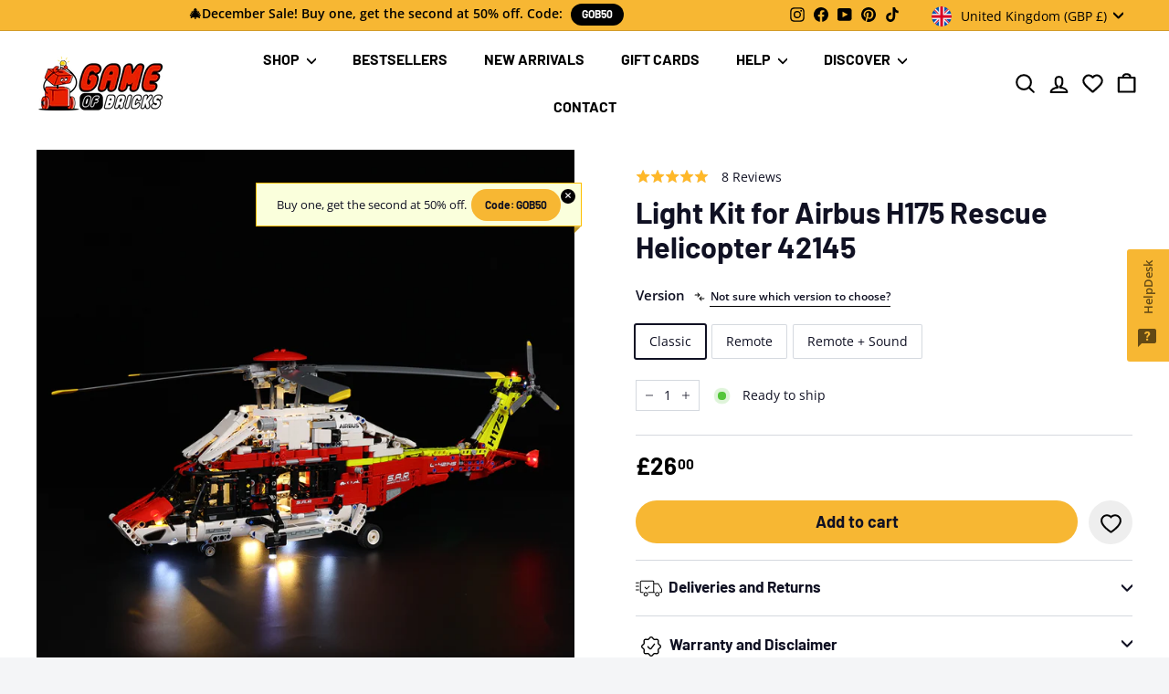

--- FILE ---
content_type: text/html; charset=utf-8
request_url: https://gameofbricks.eu/en-gb/products/lego-airbus-h175-rescue-helicopter-42145-light-kit
body_size: 78640
content:
<!doctype html>
<html class="no-js" lang="en" dir="ltr">
<head><!-- Superchargify v2.0. (https://www.superchargify.com) -->
  <meta charset="utf-8">
  <meta http-equiv="X-UA-Compatible" content="IE=edge,chrome=1">
  <meta name="viewport" content="width=device-width,initial-scale=1">
  <meta name="theme-color" content="#f7b733">
  <meta name="referrer" content="no-referrer-when-downgrade">
  <link rel="canonical" href="https://gameofbricks.eu/en-gb/products/lego-airbus-h175-rescue-helicopter-42145-light-kit">
  <link rel="preload" as="script" href="//gameofbricks.eu/cdn/shop/t/50/assets/theme.js?v=156532476077743346611763071844">
  <link rel="preconnect" href="https://cdn.shopify.com" crossorigin>
  <link rel="preconnect" href="https://fonts.shopifycdn.com" crossorigin>
  <link rel="dns-prefetch" href="https://productreviews.shopifycdn.com">
  <link rel="dns-prefetch" href="https://ajax.googleapis.com">
  <link rel="dns-prefetch" href="https://maps.googleapis.com">
  <link rel="dns-prefetch" href="https://maps.gstatic.com"><link rel="shortcut icon" href="//gameofbricks.eu/cdn/shop/files/favicon_fb55a8e4-abd3-4fea-810d-31b248489bc0_32x32.png?v=1699358446" type="image/png" />
  
  
    
  
<title>LEGO Airbus H175 Rescue Helicopter 42145 Light Kit&ndash; Game of Bricks EU</title>
<meta name="description" content="Make your kids have better helicopter knowledge with the LEGO Airbus H175 Rescue Helicopter 42145 set. Make the toy look iconic with our incredible LEGO Lights."><meta property="og:site_name" content="Game of Bricks">
  <meta property="og:url" content="https://gameofbricks.eu/en-gb/products/lego-airbus-h175-rescue-helicopter-42145-light-kit">
  <meta property="og:title" content="Light Kit for Airbus H175 Rescue Helicopter 42145">
  <meta property="og:type" content="product">
  <meta property="og:description" content="Make your kids have better helicopter knowledge with the LEGO Airbus H175 Rescue Helicopter 42145 set. Make the toy look iconic with our incredible LEGO Lights."><meta property="og:image" content="http://gameofbricks.eu/cdn/shop/products/lego-airbus-h175-rescue-helicopter-42145-light-kit_2.jpg?v=1753167872">
    <meta property="og:image:secure_url" content="https://gameofbricks.eu/cdn/shop/products/lego-airbus-h175-rescue-helicopter-42145-light-kit_2.jpg?v=1753167872">
    <meta property="og:image:width" content="1000">
    <meta property="og:image:height" content="1000"><meta name="twitter:site" content="@">
  <meta name="twitter:card" content="summary_large_image">
  <meta name="twitter:title" content="Light Kit for Airbus H175 Rescue Helicopter 42145">
  <meta name="twitter:description" content="Make your kids have better helicopter knowledge with the LEGO Airbus H175 Rescue Helicopter 42145 set. Make the toy look iconic with our incredible LEGO Lights.">
<link rel="stylesheet" href="//gameofbricks.eu/cdn/shop/t/50/assets/country-flags.css"><style data-shopify>@font-face {
  font-family: Barlow;
  font-weight: 700;
  font-style: normal;
  font-display: swap;
  src: url("//gameofbricks.eu/cdn/fonts/barlow/barlow_n7.691d1d11f150e857dcbc1c10ef03d825bc378d81.woff2") format("woff2"),
       url("//gameofbricks.eu/cdn/fonts/barlow/barlow_n7.4fdbb1cb7da0e2c2f88492243ffa2b4f91924840.woff") format("woff");
}

  @font-face {
  font-family: "Open Sans";
  font-weight: 400;
  font-style: normal;
  font-display: swap;
  src: url("//gameofbricks.eu/cdn/fonts/open_sans/opensans_n4.c32e4d4eca5273f6d4ee95ddf54b5bbb75fc9b61.woff2") format("woff2"),
       url("//gameofbricks.eu/cdn/fonts/open_sans/opensans_n4.5f3406f8d94162b37bfa232b486ac93ee892406d.woff") format("woff");
}


  @font-face {
  font-family: "Open Sans";
  font-weight: 600;
  font-style: normal;
  font-display: swap;
  src: url("//gameofbricks.eu/cdn/fonts/open_sans/opensans_n6.15aeff3c913c3fe570c19cdfeed14ce10d09fb08.woff2") format("woff2"),
       url("//gameofbricks.eu/cdn/fonts/open_sans/opensans_n6.14bef14c75f8837a87f70ce22013cb146ee3e9f3.woff") format("woff");
}

  @font-face {
  font-family: "Open Sans";
  font-weight: 400;
  font-style: italic;
  font-display: swap;
  src: url("//gameofbricks.eu/cdn/fonts/open_sans/opensans_i4.6f1d45f7a46916cc95c694aab32ecbf7509cbf33.woff2") format("woff2"),
       url("//gameofbricks.eu/cdn/fonts/open_sans/opensans_i4.4efaa52d5a57aa9a57c1556cc2b7465d18839daa.woff") format("woff");
}

  @font-face {
  font-family: "Open Sans";
  font-weight: 600;
  font-style: italic;
  font-display: swap;
  src: url("//gameofbricks.eu/cdn/fonts/open_sans/opensans_i6.828bbc1b99433eacd7d50c9f0c1bfe16f27b89a3.woff2") format("woff2"),
       url("//gameofbricks.eu/cdn/fonts/open_sans/opensans_i6.a79e1402e2bbd56b8069014f43ff9c422c30d057.woff") format("woff");
}

</style><link href="//gameofbricks.eu/cdn/shop/t/50/assets/theme.css?v=99345501748621748781763115154" rel="stylesheet" type="text/css" media="all" />
<style data-shopify>:root {
    --typeHeaderPrimary: Barlow;
    --typeHeaderFallback: sans-serif;
    --typeHeaderSize: 38px;
    --typeHeaderWeight: 700;
    --typeHeaderLineHeight: 1;
    --typeHeaderSpacing: 0.0em;

    --typeBasePrimary:"Open Sans";
    --typeBaseFallback:sans-serif;
    --typeBaseSize: 14px;
    --typeBaseWeight: 400;
    --typeBaseSpacing: 0.0em;
    --typeBaseLineHeight: 1.6;

    --colorSmallImageBg: #f4f5f7;
    --colorSmallImageBgDark: #ebedf1;
    --colorLargeImageBg: #0f0f0f;
    --colorLargeImageBgLight: #303030;

    --iconWeight: 5px;
    --iconLinecaps: round;

    
      --buttonRadius: 50px;
      --btnPadding: 10px 25px;
    

    
      --roundness: 10px;
    

    
      --gridThickness: 0;
    

    --productTileMargin: 0%;
    --collectionTileMargin: 0%;

    --swatchSize: 40px;
  }

  @media screen and (max-width: 768px) {
    :root {
      --typeBaseSize: 13px;

      
        --roundness: 15px;
        --btnPadding: 9px 25px;
      
    }
  }</style><script>
    document.documentElement.className = document.documentElement.className.replace('no-js', 'js');
    
    
    
    
    
    
    
    

    window.themeSettings = {
      shipping_insurance_product_id: "50689055490381",
      extended_warranty_product_id : "52764928311629"
    };
    console.log('the shipping id is 50689055490381');
    console.log('the warranty id is 52764928311629');
    
    window.theme = window.theme || {};
    theme.routes = {
      home: "/en-gb",
      collections: "/en-gb/collections",
      cart: "/en-gb/cart.js",
      cartPage: "/en-gb/cart",
      cartAdd: "/en-gb/cart/add.js",
      cartChange: "/en-gb/cart/change.js",
      search: "/en-gb/search",
      predictiveSearch: "/en-gb/search/suggest"
    };

    theme.strings = {
      soldOut: "Sold Out",
      unavailable: "Unavailable",
      inStockLabel: "In stock, ready to ship",
      oneStockLabel: "Low stock - [count] item left",
      otherStockLabel: "Low stock - [count] items left",
      willNotShipUntil: "Ready to ship [date]",
      willBeInStockAfter: "Back in stock [date]",
      waitingForStock: "Ready to ship",
      savePrice: "Save [saved_amount]",
      cartEmpty: "Your cart is currently empty.",
      cartTermsConfirmation: "You must agree with the terms and conditions of sales to check out",
      searchCollections: "Collections",
      searchPages: "Pages",
      searchArticles: "Articles",
      maxQuantity: "You can only have [quantity] of [title] in your cart."
    };
    theme.settings = {
      cartType: "dropdown",
      isCustomerTemplate: false,
      moneyFormat: "£{{amount}}",
      enableCartUrgency: true,
      saveType: "dollar",
      productImageSize: "square",
      productImageCover: true,
      predictiveSearch: true,
      predictiveSearchType: null,
      superScriptSetting: true,
      superScriptPrice: true,
      quickView: true,
      quickAdd: true,
      themeName: 'Fetch',
      themeVersion: "1.2.1",
      imageBreathingRoom: 0
    };

    
  </script>

  <script>
  const rbi = [];
  const ribSetSize = (img) => {
    if ( img.offsetWidth / parseInt(img.dataset.ratio) < img.offsetHeight ) {
      img.setAttribute('sizes', `${Math.ceil(img.offsetHeight * parseInt(img.dataset.ratio))}px`);
    } else {
      img.setAttribute('sizes', `${Math.ceil(img.offsetWidth)}px`);
    }
  }
  function debounce(fn, wait) {
    let t;
    return (...args) => {
      clearTimeout(t);
      t = setTimeout(() => fn.apply(this, args), wait);
    };
  }
  window.KEYCODES = {
    TAB: 9,
    ESC: 27,
    DOWN: 40,
    RIGHT: 39,
    UP: 38,
    LEFT: 37,
    RETURN: 13
  };
  window.addEventListener('resize', debounce(()=>{
    for ( let img of rbi ) {
      ribSetSize(img);
    }
  }, 250));
</script>
<script src="//gameofbricks.eu/cdn/shop/t/50/assets/component-video-background.js?v=144337521800850417181762963902" defer></script>

  <script>window.performance && window.performance.mark && window.performance.mark('shopify.content_for_header.start');</script><meta name="google-site-verification" content="nLzdg5ECiHXUd2zt4dkYGcpgRifwEe5oDAgenigA5X4">
<meta name="google-site-verification" content="tFt_e713_Z1tEnDtuOPK2_dVj7QLc9nOeXN8deQTAMQ">
<meta id="shopify-digital-wallet" name="shopify-digital-wallet" content="/2275737711/digital_wallets/dialog">
<meta name="shopify-checkout-api-token" content="9e2eee5bd2739cba8d22a823f21e5171">
<meta id="in-context-paypal-metadata" data-shop-id="2275737711" data-venmo-supported="false" data-environment="production" data-locale="en_US" data-paypal-v4="true" data-currency="GBP">
<link rel="alternate" hreflang="x-default" href="https://gameofbricks.eu/products/lego-airbus-h175-rescue-helicopter-42145-light-kit">
<link rel="alternate" hreflang="en-GB" href="https://gameofbricks.eu/en-gb/products/lego-airbus-h175-rescue-helicopter-42145-light-kit">
<link rel="alternate" hreflang="en-DE" href="https://gameofbricks.de/products/lego-airbus-h175-rescue-helicopter-42145-light-kit">
<link rel="alternate" hreflang="en-FR" href="https://gameofbricks.fr/products/lego-airbus-h175-rescue-helicopter-42145-light-kit">
<link rel="alternate" type="application/json+oembed" href="https://gameofbricks.eu/en-gb/products/lego-airbus-h175-rescue-helicopter-42145-light-kit.oembed">
<script async="async" src="/checkouts/internal/preloads.js?locale=en-GB"></script>
<link rel="preconnect" href="https://shop.app" crossorigin="anonymous">
<script async="async" src="https://shop.app/checkouts/internal/preloads.js?locale=en-GB&shop_id=2275737711" crossorigin="anonymous"></script>
<script id="apple-pay-shop-capabilities" type="application/json">{"shopId":2275737711,"countryCode":"EE","currencyCode":"GBP","merchantCapabilities":["supports3DS"],"merchantId":"gid:\/\/shopify\/Shop\/2275737711","merchantName":"Game of Bricks","requiredBillingContactFields":["postalAddress","email","phone"],"requiredShippingContactFields":["postalAddress","email","phone"],"shippingType":"shipping","supportedNetworks":["visa","masterCard","amex"],"total":{"type":"pending","label":"Game of Bricks","amount":"1.00"},"shopifyPaymentsEnabled":true,"supportsSubscriptions":true}</script>
<script id="shopify-features" type="application/json">{"accessToken":"9e2eee5bd2739cba8d22a823f21e5171","betas":["rich-media-storefront-analytics"],"domain":"gameofbricks.eu","predictiveSearch":true,"shopId":2275737711,"locale":"en"}</script>
<script>var Shopify = Shopify || {};
Shopify.shop = "lightailing.myshopify.com";
Shopify.locale = "en";
Shopify.currency = {"active":"GBP","rate":"0.76283046"};
Shopify.country = "GB";
Shopify.theme = {"name":"Edgywebsites Nov 2025 [Extended Warranty]","id":184227594573,"schema_name":"Fetch","schema_version":"1.2.1","theme_store_id":null,"role":"main"};
Shopify.theme.handle = "null";
Shopify.theme.style = {"id":null,"handle":null};
Shopify.cdnHost = "gameofbricks.eu/cdn";
Shopify.routes = Shopify.routes || {};
Shopify.routes.root = "/en-gb/";</script>
<script type="module">!function(o){(o.Shopify=o.Shopify||{}).modules=!0}(window);</script>
<script>!function(o){function n(){var o=[];function n(){o.push(Array.prototype.slice.apply(arguments))}return n.q=o,n}var t=o.Shopify=o.Shopify||{};t.loadFeatures=n(),t.autoloadFeatures=n()}(window);</script>
<script>
  window.ShopifyPay = window.ShopifyPay || {};
  window.ShopifyPay.apiHost = "shop.app\/pay";
  window.ShopifyPay.redirectState = null;
</script>
<script id="shop-js-analytics" type="application/json">{"pageType":"product"}</script>
<script defer="defer" async type="module" src="//gameofbricks.eu/cdn/shopifycloud/shop-js/modules/v2/client.init-shop-cart-sync_dlpDe4U9.en.esm.js"></script>
<script defer="defer" async type="module" src="//gameofbricks.eu/cdn/shopifycloud/shop-js/modules/v2/chunk.common_FunKbpTJ.esm.js"></script>
<script type="module">
  await import("//gameofbricks.eu/cdn/shopifycloud/shop-js/modules/v2/client.init-shop-cart-sync_dlpDe4U9.en.esm.js");
await import("//gameofbricks.eu/cdn/shopifycloud/shop-js/modules/v2/chunk.common_FunKbpTJ.esm.js");

  window.Shopify.SignInWithShop?.initShopCartSync?.({"fedCMEnabled":true,"windoidEnabled":true});

</script>
<script>
  window.Shopify = window.Shopify || {};
  if (!window.Shopify.featureAssets) window.Shopify.featureAssets = {};
  window.Shopify.featureAssets['shop-js'] = {"shop-cart-sync":["modules/v2/client.shop-cart-sync_DIWHqfTk.en.esm.js","modules/v2/chunk.common_FunKbpTJ.esm.js"],"init-fed-cm":["modules/v2/client.init-fed-cm_CmNkGb1A.en.esm.js","modules/v2/chunk.common_FunKbpTJ.esm.js"],"shop-button":["modules/v2/client.shop-button_Dpfxl9vG.en.esm.js","modules/v2/chunk.common_FunKbpTJ.esm.js"],"init-shop-cart-sync":["modules/v2/client.init-shop-cart-sync_dlpDe4U9.en.esm.js","modules/v2/chunk.common_FunKbpTJ.esm.js"],"init-shop-email-lookup-coordinator":["modules/v2/client.init-shop-email-lookup-coordinator_DUdFDmvK.en.esm.js","modules/v2/chunk.common_FunKbpTJ.esm.js"],"init-windoid":["modules/v2/client.init-windoid_V_O5I0mt.en.esm.js","modules/v2/chunk.common_FunKbpTJ.esm.js"],"pay-button":["modules/v2/client.pay-button_x_P2fRzB.en.esm.js","modules/v2/chunk.common_FunKbpTJ.esm.js"],"shop-toast-manager":["modules/v2/client.shop-toast-manager_p8J9W8kY.en.esm.js","modules/v2/chunk.common_FunKbpTJ.esm.js"],"shop-cash-offers":["modules/v2/client.shop-cash-offers_CtPYbIPM.en.esm.js","modules/v2/chunk.common_FunKbpTJ.esm.js","modules/v2/chunk.modal_n1zSoh3t.esm.js"],"shop-login-button":["modules/v2/client.shop-login-button_C3-NmE42.en.esm.js","modules/v2/chunk.common_FunKbpTJ.esm.js","modules/v2/chunk.modal_n1zSoh3t.esm.js"],"avatar":["modules/v2/client.avatar_BTnouDA3.en.esm.js"],"init-shop-for-new-customer-accounts":["modules/v2/client.init-shop-for-new-customer-accounts_aeWumpsw.en.esm.js","modules/v2/client.shop-login-button_C3-NmE42.en.esm.js","modules/v2/chunk.common_FunKbpTJ.esm.js","modules/v2/chunk.modal_n1zSoh3t.esm.js"],"init-customer-accounts-sign-up":["modules/v2/client.init-customer-accounts-sign-up_CRLhpYdY.en.esm.js","modules/v2/client.shop-login-button_C3-NmE42.en.esm.js","modules/v2/chunk.common_FunKbpTJ.esm.js","modules/v2/chunk.modal_n1zSoh3t.esm.js"],"init-customer-accounts":["modules/v2/client.init-customer-accounts_BkuyBVsz.en.esm.js","modules/v2/client.shop-login-button_C3-NmE42.en.esm.js","modules/v2/chunk.common_FunKbpTJ.esm.js","modules/v2/chunk.modal_n1zSoh3t.esm.js"],"shop-follow-button":["modules/v2/client.shop-follow-button_DDNA7Aw9.en.esm.js","modules/v2/chunk.common_FunKbpTJ.esm.js","modules/v2/chunk.modal_n1zSoh3t.esm.js"],"checkout-modal":["modules/v2/client.checkout-modal_EOl6FxyC.en.esm.js","modules/v2/chunk.common_FunKbpTJ.esm.js","modules/v2/chunk.modal_n1zSoh3t.esm.js"],"lead-capture":["modules/v2/client.lead-capture_LZVhB0lN.en.esm.js","modules/v2/chunk.common_FunKbpTJ.esm.js","modules/v2/chunk.modal_n1zSoh3t.esm.js"],"shop-login":["modules/v2/client.shop-login_D4d_T_FR.en.esm.js","modules/v2/chunk.common_FunKbpTJ.esm.js","modules/v2/chunk.modal_n1zSoh3t.esm.js"],"payment-terms":["modules/v2/client.payment-terms_g-geHK5T.en.esm.js","modules/v2/chunk.common_FunKbpTJ.esm.js","modules/v2/chunk.modal_n1zSoh3t.esm.js"]};
</script>
<script>(function() {
  var isLoaded = false;
  function asyncLoad() {
    if (isLoaded) return;
    isLoaded = true;
    var urls = ["https:\/\/pixel.cornercart.io\/embed.js?shop=lightailing.myshopify.com","https:\/\/d3hw6dc1ow8pp2.cloudfront.net\/reviewsWidget.min.js?shop=lightailing.myshopify.com","https:\/\/convoy.usecorner.io\/convoy.js?shop=lightailing.myshopify.com","https:\/\/assets.smartwishlist.webmarked.net\/static\/v6\/smartwishlist.js?shop=lightailing.myshopify.com"];
    for (var i = 0; i < urls.length; i++) {
      var s = document.createElement('script');
      s.type = 'text/javascript';
      s.async = true;
      s.src = urls[i];
      var x = document.getElementsByTagName('script')[0];
      x.parentNode.insertBefore(s, x);
    }
  };
  if(window.attachEvent) {
    window.attachEvent('onload', asyncLoad);
  } else {
    window.addEventListener('load', asyncLoad, false);
  }
})();</script>
<script id="__st">var __st={"a":2275737711,"offset":7200,"reqid":"85331fcb-313d-4122-aa76-1dedfc9b5d1f-1765665450","pageurl":"gameofbricks.eu\/en-gb\/products\/lego-airbus-h175-rescue-helicopter-42145-light-kit","u":"ed0d2647fde4","p":"product","rtyp":"product","rid":7966136074493};</script>
<script>window.ShopifyPaypalV4VisibilityTracking = true;</script>
<script id="captcha-bootstrap">!function(){'use strict';const t='contact',e='account',n='new_comment',o=[[t,t],['blogs',n],['comments',n],[t,'customer']],c=[[e,'customer_login'],[e,'guest_login'],[e,'recover_customer_password'],[e,'create_customer']],r=t=>t.map((([t,e])=>`form[action*='/${t}']:not([data-nocaptcha='true']) input[name='form_type'][value='${e}']`)).join(','),a=t=>()=>t?[...document.querySelectorAll(t)].map((t=>t.form)):[];function s(){const t=[...o],e=r(t);return a(e)}const i='password',u='form_key',d=['recaptcha-v3-token','g-recaptcha-response','h-captcha-response',i],f=()=>{try{return window.sessionStorage}catch{return}},m='__shopify_v',_=t=>t.elements[u];function p(t,e,n=!1){try{const o=window.sessionStorage,c=JSON.parse(o.getItem(e)),{data:r}=function(t){const{data:e,action:n}=t;return t[m]||n?{data:e,action:n}:{data:t,action:n}}(c);for(const[e,n]of Object.entries(r))t.elements[e]&&(t.elements[e].value=n);n&&o.removeItem(e)}catch(o){console.error('form repopulation failed',{error:o})}}const l='form_type',E='cptcha';function T(t){t.dataset[E]=!0}const w=window,h=w.document,L='Shopify',v='ce_forms',y='captcha';let A=!1;((t,e)=>{const n=(g='f06e6c50-85a8-45c8-87d0-21a2b65856fe',I='https://cdn.shopify.com/shopifycloud/storefront-forms-hcaptcha/ce_storefront_forms_captcha_hcaptcha.v1.5.2.iife.js',D={infoText:'Protected by hCaptcha',privacyText:'Privacy',termsText:'Terms'},(t,e,n)=>{const o=w[L][v],c=o.bindForm;if(c)return c(t,g,e,D).then(n);var r;o.q.push([[t,g,e,D],n]),r=I,A||(h.body.append(Object.assign(h.createElement('script'),{id:'captcha-provider',async:!0,src:r})),A=!0)});var g,I,D;w[L]=w[L]||{},w[L][v]=w[L][v]||{},w[L][v].q=[],w[L][y]=w[L][y]||{},w[L][y].protect=function(t,e){n(t,void 0,e),T(t)},Object.freeze(w[L][y]),function(t,e,n,w,h,L){const[v,y,A,g]=function(t,e,n){const i=e?o:[],u=t?c:[],d=[...i,...u],f=r(d),m=r(i),_=r(d.filter((([t,e])=>n.includes(e))));return[a(f),a(m),a(_),s()]}(w,h,L),I=t=>{const e=t.target;return e instanceof HTMLFormElement?e:e&&e.form},D=t=>v().includes(t);t.addEventListener('submit',(t=>{const e=I(t);if(!e)return;const n=D(e)&&!e.dataset.hcaptchaBound&&!e.dataset.recaptchaBound,o=_(e),c=g().includes(e)&&(!o||!o.value);(n||c)&&t.preventDefault(),c&&!n&&(function(t){try{if(!f())return;!function(t){const e=f();if(!e)return;const n=_(t);if(!n)return;const o=n.value;o&&e.removeItem(o)}(t);const e=Array.from(Array(32),(()=>Math.random().toString(36)[2])).join('');!function(t,e){_(t)||t.append(Object.assign(document.createElement('input'),{type:'hidden',name:u})),t.elements[u].value=e}(t,e),function(t,e){const n=f();if(!n)return;const o=[...t.querySelectorAll(`input[type='${i}']`)].map((({name:t})=>t)),c=[...d,...o],r={};for(const[a,s]of new FormData(t).entries())c.includes(a)||(r[a]=s);n.setItem(e,JSON.stringify({[m]:1,action:t.action,data:r}))}(t,e)}catch(e){console.error('failed to persist form',e)}}(e),e.submit())}));const S=(t,e)=>{t&&!t.dataset[E]&&(n(t,e.some((e=>e===t))),T(t))};for(const o of['focusin','change'])t.addEventListener(o,(t=>{const e=I(t);D(e)&&S(e,y())}));const B=e.get('form_key'),M=e.get(l),P=B&&M;t.addEventListener('DOMContentLoaded',(()=>{const t=y();if(P)for(const e of t)e.elements[l].value===M&&p(e,B);[...new Set([...A(),...v().filter((t=>'true'===t.dataset.shopifyCaptcha))])].forEach((e=>S(e,t)))}))}(h,new URLSearchParams(w.location.search),n,t,e,['guest_login'])})(!0,!0)}();</script>
<script integrity="sha256-52AcMU7V7pcBOXWImdc/TAGTFKeNjmkeM1Pvks/DTgc=" data-source-attribution="shopify.loadfeatures" defer="defer" src="//gameofbricks.eu/cdn/shopifycloud/storefront/assets/storefront/load_feature-81c60534.js" crossorigin="anonymous"></script>
<script crossorigin="anonymous" defer="defer" src="//gameofbricks.eu/cdn/shopifycloud/storefront/assets/shopify_pay/storefront-65b4c6d7.js?v=20250812"></script>
<script data-source-attribution="shopify.dynamic_checkout.dynamic.init">var Shopify=Shopify||{};Shopify.PaymentButton=Shopify.PaymentButton||{isStorefrontPortableWallets:!0,init:function(){window.Shopify.PaymentButton.init=function(){};var t=document.createElement("script");t.src="https://gameofbricks.eu/cdn/shopifycloud/portable-wallets/latest/portable-wallets.en.js",t.type="module",document.head.appendChild(t)}};
</script>
<script data-source-attribution="shopify.dynamic_checkout.buyer_consent">
  function portableWalletsHideBuyerConsent(e){var t=document.getElementById("shopify-buyer-consent"),n=document.getElementById("shopify-subscription-policy-button");t&&n&&(t.classList.add("hidden"),t.setAttribute("aria-hidden","true"),n.removeEventListener("click",e))}function portableWalletsShowBuyerConsent(e){var t=document.getElementById("shopify-buyer-consent"),n=document.getElementById("shopify-subscription-policy-button");t&&n&&(t.classList.remove("hidden"),t.removeAttribute("aria-hidden"),n.addEventListener("click",e))}window.Shopify?.PaymentButton&&(window.Shopify.PaymentButton.hideBuyerConsent=portableWalletsHideBuyerConsent,window.Shopify.PaymentButton.showBuyerConsent=portableWalletsShowBuyerConsent);
</script>
<script data-source-attribution="shopify.dynamic_checkout.cart.bootstrap">document.addEventListener("DOMContentLoaded",(function(){function t(){return document.querySelector("shopify-accelerated-checkout-cart, shopify-accelerated-checkout")}if(t())Shopify.PaymentButton.init();else{new MutationObserver((function(e,n){t()&&(Shopify.PaymentButton.init(),n.disconnect())})).observe(document.body,{childList:!0,subtree:!0})}}));
</script>
<script id='scb4127' type='text/javascript' async='' src='https://gameofbricks.eu/cdn/shopifycloud/privacy-banner/storefront-banner.js'></script><link id="shopify-accelerated-checkout-styles" rel="stylesheet" media="screen" href="https://gameofbricks.eu/cdn/shopifycloud/portable-wallets/latest/accelerated-checkout-backwards-compat.css" crossorigin="anonymous">
<style id="shopify-accelerated-checkout-cart">
        #shopify-buyer-consent {
  margin-top: 1em;
  display: inline-block;
  width: 100%;
}

#shopify-buyer-consent.hidden {
  display: none;
}

#shopify-subscription-policy-button {
  background: none;
  border: none;
  padding: 0;
  text-decoration: underline;
  font-size: inherit;
  cursor: pointer;
}

#shopify-subscription-policy-button::before {
  box-shadow: none;
}

      </style>

<script>window.performance && window.performance.mark && window.performance.mark('shopify.content_for_header.end');</script>
  
  <link href="https://d3hw6dc1ow8pp2.cloudfront.net/styles/main.min.css" rel="stylesheet" type="text/css">
<style type="text/css">
.okeReviews .okeReviews-reviewsWidget-header-controls-writeReview {
        display: inline-block;
    }
    .okeReviews .okeReviews-reviewsWidget.is-okeReviews-empty {
        display: block;
    }
</style>
<script type="application/json" id="oke-reviews-settings">
{"analyticsSettings":{"provider":"ua"},"disableInitialReviewsFetchOnProducts":false,"filtersEnabled":false,"initialReviewDisplayCount":3,"locale":"en","omitMicrodata":true,"reviewSortOrder":"rating","subscriberId":"2b899f58-ad53-4e8e-b8bb-0b55c9cbd621","widgetTemplateId":"default","starRatingColor":"#FFCF2A","recorderPlus":true,"recorderQandaPlus":true}
</script>

  <link rel="stylesheet" type="text/css" href="https://dov7r31oq5dkj.cloudfront.net/2b899f58-ad53-4e8e-b8bb-0b55c9cbd621/widget-style-customisations.css?v=b0d0d8b7-818a-444a-affb-59ec34b56049">
  
  <script src="//gameofbricks.eu/cdn/shop/t/50/assets/vendor-scripts-v2.js?v=78393659863031654021762963930" defer="defer"></script>
  <script type="application/json" data-ajax-cart-initial-state>
    {"note":null,"attributes":{},"original_total_price":0,"total_price":0,"total_discount":0,"total_weight":0.0,"item_count":0,"items":[],"requires_shipping":false,"currency":"GBP","items_subtotal_price":0,"cart_level_discount_applications":[],"checkout_charge_amount":0}
  </script>
  
  <script type="module">
    import '//gameofbricks.eu/cdn/shop/t/50/assets/liquid-ajax-cart-v2.1.1.js?v=117566531894337102411762963908';
  </script>
  <script src="//gameofbricks.eu/cdn/shop/t/50/assets/theme.js?v=156532476077743346611763071844" defer="defer"></script>
<!--Gem_Page_Header_Script-->
<!-- "snippets/gem-app-header-scripts.liquid" was not rendered, the associated app was uninstalled -->
<!--End_Gem_Page_Header_Script-->
<script>
  function defer(m) {
    window.jQuery ? m() : setTimeout(() => defer(m), 50);
  }
  defer(() => init_powered_by());

  function init_powered_by(){
    $(function() {
      $('html').prepend(`<!--
        *****************************
        Website by Edgy Websites.
        www.edgywebsites.com
         ___________  ___  _____
        /     |     \\/   \\|  |  |
        |  ___|___  |   __|  |  |  
        |     |  |  |  |  |  |  |
        |  ___|  |  |  |  |___  |
        |     |     |     |     |
        |_____|_____/\\____|____/
           < W E B S I T E S />
        *****************************
    -->`);
    });
  }
</script>



<!-- BEGIN app block: shopify://apps/klaviyo-email-marketing-sms/blocks/klaviyo-onsite-embed/2632fe16-c075-4321-a88b-50b567f42507 -->












  <script async src="https://static.klaviyo.com/onsite/js/WnhVrC/klaviyo.js?company_id=WnhVrC"></script>
  <script>!function(){if(!window.klaviyo){window._klOnsite=window._klOnsite||[];try{window.klaviyo=new Proxy({},{get:function(n,i){return"push"===i?function(){var n;(n=window._klOnsite).push.apply(n,arguments)}:function(){for(var n=arguments.length,o=new Array(n),w=0;w<n;w++)o[w]=arguments[w];var t="function"==typeof o[o.length-1]?o.pop():void 0,e=new Promise((function(n){window._klOnsite.push([i].concat(o,[function(i){t&&t(i),n(i)}]))}));return e}}})}catch(n){window.klaviyo=window.klaviyo||[],window.klaviyo.push=function(){var n;(n=window._klOnsite).push.apply(n,arguments)}}}}();</script>

  
    <script id="viewed_product">
      if (item == null) {
        var _learnq = _learnq || [];

        var MetafieldReviews = null
        var MetafieldYotpoRating = null
        var MetafieldYotpoCount = null
        var MetafieldLooxRating = null
        var MetafieldLooxCount = null
        var okendoProduct = null
        var okendoProductReviewCount = null
        var okendoProductReviewAverageValue = null
        try {
          // The following fields are used for Customer Hub recently viewed in order to add reviews.
          // This information is not part of __kla_viewed. Instead, it is part of __kla_viewed_reviewed_items
          MetafieldReviews = {"rating":{"scale_min":"1.0","scale_max":"5.0","value":"4.9"},"rating_count":8};
          MetafieldYotpoRating = null
          MetafieldYotpoCount = null
          MetafieldLooxRating = null
          MetafieldLooxCount = null

          okendoProduct = {"reviewCount":8,"reviewAverageValue":"4.9"}
          // If the okendo metafield is not legacy, it will error, which then requires the new json formatted data
          if (okendoProduct && 'error' in okendoProduct) {
            okendoProduct = null
          }
          okendoProductReviewCount = okendoProduct ? okendoProduct.reviewCount : null
          okendoProductReviewAverageValue = okendoProduct ? okendoProduct.reviewAverageValue : null
        } catch (error) {
          console.error('Error in Klaviyo onsite reviews tracking:', error);
        }

        var item = {
          Name: "Light Kit for Airbus H175 Rescue Helicopter 42145",
          ProductID: 7966136074493,
          Categories: ["all","All Light Kits","All Products","Bestsellers","Franchise Light Kits","Spaceships \u0026 Planes"],
          ImageURL: "https://gameofbricks.eu/cdn/shop/products/lego-airbus-h175-rescue-helicopter-42145-light-kit_2_grande.jpg?v=1753167872",
          URL: "https://gameofbricks.eu/en-gb/products/lego-airbus-h175-rescue-helicopter-42145-light-kit",
          Brand: "Game of Bricks",
          Price: "£26.00",
          Value: "26.00",
          CompareAtPrice: "£0.00"
        };
        _learnq.push(['track', 'Viewed Product', item]);
        _learnq.push(['trackViewedItem', {
          Title: item.Name,
          ItemId: item.ProductID,
          Categories: item.Categories,
          ImageUrl: item.ImageURL,
          Url: item.URL,
          Metadata: {
            Brand: item.Brand,
            Price: item.Price,
            Value: item.Value,
            CompareAtPrice: item.CompareAtPrice
          },
          metafields:{
            reviews: MetafieldReviews,
            yotpo:{
              rating: MetafieldYotpoRating,
              count: MetafieldYotpoCount,
            },
            loox:{
              rating: MetafieldLooxRating,
              count: MetafieldLooxCount,
            },
            okendo: {
              rating: okendoProductReviewAverageValue,
              count: okendoProductReviewCount,
            }
          }
        }]);
      }
    </script>
  




  <script>
    window.klaviyoReviewsProductDesignMode = false
  </script>







<!-- END app block --><!-- BEGIN app block: shopify://apps/uppromote-affiliate/blocks/message-bar/64c32457-930d-4cb9-9641-e24c0d9cf1f4 --><script type="application/json" id="uppromote-message-bar-setting" class="metafield-json">{"referral_enable":0,"referral_content":"You're shopping with {affiliate_name}!","referral_font":"Poppins","referral_font_size":14,"referral_text_color":"#ffffff","referral_background_color":"#338FB1","not_referral_enable":0,"not_referral_content":"Enjoy your time.","not_referral_font":"Poppins","not_referral_font_size":14,"not_referral_text_color":"#ffffff","not_referral_background_color":"#338FB1"}</script>

<style>
    body {
        transition: padding-top .2s;
    }
    .scaaf-message-bar {
        --primary-text-color: #ffffff;
        --secondary-text-color: #ffffff;
        --primary-bg-color: #338FB1;
        --secondary-bg-color: #338FB1;
        --primary-text-size: 14px;
        --secondary-text-size: 14px;
        text-align: center;
        display: block;
        width: 100%;
        padding: 10px;
        animation-duration: .5s;
        animation-name: fadeIn;
        position: absolute;
        top: 0;
        left: 0;
        width: 100%;
        z-index: 10;
    }

    .scaaf-message-bar-content {
        margin: 0;
        padding: 0;
    }

    .scaaf-message-bar[data-layout=referring] {
        background-color: var(--primary-bg-color);
        color: var(--primary-text-color);
        font-size: var(--primary-text-size);
    }

    .scaaf-message-bar[data-layout=direct] {
        background-color: var(--secondary-bg-color);
        color: var(--secondary-text-color);
        font-size: var(--secondary-text-size);
    }

</style>

<script type="text/javascript">
    (function() {
        let container, contentContainer
        const settingTag = document.querySelector('script#uppromote-message-bar-setting')
        const isReferralLink = window.location.search.includes('sca_ref')

        if (!settingTag || !settingTag.textContent) {
            return
        }

        const setting = JSON.parse(settingTag.textContent)
        if (!setting.referral_enable) {
            return
        }

        const getCookie = (cName) => {
            let name = cName + '='
            let decodedCookie = decodeURIComponent(document.cookie)
            let ca = decodedCookie.split(';')
            for (let i = 0; i < ca.length; i++) {
                let c = ca[i]
                while (c.charAt(0) === ' ') {
                    c = c.substring(1)
                }
                if (c.indexOf(name) === 0) {
                    return c.substring(name.length, c.length)
                }
            }

            return null
        }

        function renderContainer() {
            container = document.createElement('div')
            container.classList.add('scaaf-message-bar')
            contentContainer = document.createElement('p')
            contentContainer.classList.add('scaaf-message-bar-content')
            container.append(contentContainer)
        }

        function calculateLayout() {
            const height = container.scrollHeight

            function onMouseMove() {
                document.body.style.paddingTop = `${height}px`
                document.body.removeEventListener('mousemove', onMouseMove)
                document.body.removeEventListener('touchstart', onMouseMove)
            }

            document.body.addEventListener('mousemove', onMouseMove)
            document.body.addEventListener('touchstart', onMouseMove)
        }

        renderContainer()

        function fillDirectContent() {
            if (!setting.not_referral_enable) {
                return
            }
            container.dataset.layout = 'direct'
            contentContainer.textContent = setting.not_referral_content
            document.body.prepend(container)
            calculateLayout()
        }

        function prepareForReferring() {
            contentContainer.textContent = 'Loading'
            contentContainer.style.visibility = 'hidden'
            document.body.prepend(container)
            calculateLayout()
        }

        function fillReferringContent(aff) {
            container.dataset.layout = 'referring'
            contentContainer.textContent = setting.referral_content
                .replaceAll('{affiliate_name}', aff.name)
                .replaceAll('{company}', aff.company)
                .replaceAll('{affiliate_firstname}', aff.first_name)
                .replaceAll('{personal_detail}', aff.personal_detail)
            contentContainer.style.visibility = 'visible'
        }

        function paintMessageBar() {
            if (document.body) {
                // Is not referral link and previous tracking affiliate not found
                if (!isReferralLink && !getCookie('scaaf_aid')) {
                    fillDirectContent()
                    return
                }

                prepareForReferring()
                const timer = setInterval(() => {
                    if (getCookie('scaaf_aid') && localStorage.getItem('scaaf_received') === 'true') {
                        clearInterval(timer)
                        fillReferringContent({
                            name: getCookie('scaaf_afn') || '',
                            first_name: getCookie('scaaf_affn') || '',
                            company: getCookie('scaaf_afc') || '',
                            personal_detail: getCookie('scaaf_pd') || ''
                        })
                    }
                }, 100)

                setTimeout(() => {
                    clearInterval(timer)
                    if (!getCookie('scaaf_aid')) {
                        container.remove()
                    }
                }, 10e3)

                return
            }
            requestAnimationFrame(paintMessageBar)
        }

        requestAnimationFrame(paintMessageBar)
    })()
</script>


<!-- END app block --><!-- BEGIN app block: shopify://apps/pagefly-page-builder/blocks/app-embed/83e179f7-59a0-4589-8c66-c0dddf959200 -->

<!-- BEGIN app snippet: pagefly-cro-ab-testing-main -->







<script>
  ;(function () {
    const url = new URL(window.location)
    const viewParam = url.searchParams.get('view')
    if (viewParam && viewParam.includes('variant-pf-')) {
      url.searchParams.set('pf_v', viewParam)
      url.searchParams.delete('view')
      window.history.replaceState({}, '', url)
    }
  })()
</script>



<script type='module'>
  
  window.PAGEFLY_CRO = window.PAGEFLY_CRO || {}

  window.PAGEFLY_CRO['data_debug'] = {
    original_template_suffix: "all_products",
    allow_ab_test: false,
    ab_test_start_time: 0,
    ab_test_end_time: 0,
    today_date_time: 1765665450000,
  }
  window.PAGEFLY_CRO['GA4'] = { enabled: false}
</script>

<!-- END app snippet -->








  <script src='https://cdn.shopify.com/extensions/019ae87c-aae0-76a7-9670-4feea5a1ac85/pagefly-page-builder-201/assets/pagefly-helper.js' defer='defer'></script>

  <script src='https://cdn.shopify.com/extensions/019ae87c-aae0-76a7-9670-4feea5a1ac85/pagefly-page-builder-201/assets/pagefly-general-helper.js' defer='defer'></script>

  <script src='https://cdn.shopify.com/extensions/019ae87c-aae0-76a7-9670-4feea5a1ac85/pagefly-page-builder-201/assets/pagefly-snap-slider.js' defer='defer'></script>

  <script src='https://cdn.shopify.com/extensions/019ae87c-aae0-76a7-9670-4feea5a1ac85/pagefly-page-builder-201/assets/pagefly-slideshow-v3.js' defer='defer'></script>

  <script src='https://cdn.shopify.com/extensions/019ae87c-aae0-76a7-9670-4feea5a1ac85/pagefly-page-builder-201/assets/pagefly-slideshow-v4.js' defer='defer'></script>

  <script src='https://cdn.shopify.com/extensions/019ae87c-aae0-76a7-9670-4feea5a1ac85/pagefly-page-builder-201/assets/pagefly-glider.js' defer='defer'></script>

  <script src='https://cdn.shopify.com/extensions/019ae87c-aae0-76a7-9670-4feea5a1ac85/pagefly-page-builder-201/assets/pagefly-slideshow-v1-v2.js' defer='defer'></script>

  <script src='https://cdn.shopify.com/extensions/019ae87c-aae0-76a7-9670-4feea5a1ac85/pagefly-page-builder-201/assets/pagefly-product-media.js' defer='defer'></script>

  <script src='https://cdn.shopify.com/extensions/019ae87c-aae0-76a7-9670-4feea5a1ac85/pagefly-page-builder-201/assets/pagefly-product.js' defer='defer'></script>


<script id='pagefly-helper-data' type='application/json'>
  {
    "page_optimization": {
      "assets_prefetching": false
    },
    "elements_asset_mapper": {
      "Accordion": "https://cdn.shopify.com/extensions/019ae87c-aae0-76a7-9670-4feea5a1ac85/pagefly-page-builder-201/assets/pagefly-accordion.js",
      "Accordion3": "https://cdn.shopify.com/extensions/019ae87c-aae0-76a7-9670-4feea5a1ac85/pagefly-page-builder-201/assets/pagefly-accordion3.js",
      "CountDown": "https://cdn.shopify.com/extensions/019ae87c-aae0-76a7-9670-4feea5a1ac85/pagefly-page-builder-201/assets/pagefly-countdown.js",
      "GMap1": "https://cdn.shopify.com/extensions/019ae87c-aae0-76a7-9670-4feea5a1ac85/pagefly-page-builder-201/assets/pagefly-gmap.js",
      "GMap2": "https://cdn.shopify.com/extensions/019ae87c-aae0-76a7-9670-4feea5a1ac85/pagefly-page-builder-201/assets/pagefly-gmap.js",
      "GMapBasicV2": "https://cdn.shopify.com/extensions/019ae87c-aae0-76a7-9670-4feea5a1ac85/pagefly-page-builder-201/assets/pagefly-gmap.js",
      "GMapAdvancedV2": "https://cdn.shopify.com/extensions/019ae87c-aae0-76a7-9670-4feea5a1ac85/pagefly-page-builder-201/assets/pagefly-gmap.js",
      "HTML.Video": "https://cdn.shopify.com/extensions/019ae87c-aae0-76a7-9670-4feea5a1ac85/pagefly-page-builder-201/assets/pagefly-htmlvideo.js",
      "HTML.Video2": "https://cdn.shopify.com/extensions/019ae87c-aae0-76a7-9670-4feea5a1ac85/pagefly-page-builder-201/assets/pagefly-htmlvideo2.js",
      "HTML.Video3": "https://cdn.shopify.com/extensions/019ae87c-aae0-76a7-9670-4feea5a1ac85/pagefly-page-builder-201/assets/pagefly-htmlvideo2.js",
      "BackgroundVideo": "https://cdn.shopify.com/extensions/019ae87c-aae0-76a7-9670-4feea5a1ac85/pagefly-page-builder-201/assets/pagefly-htmlvideo2.js",
      "Instagram": "https://cdn.shopify.com/extensions/019ae87c-aae0-76a7-9670-4feea5a1ac85/pagefly-page-builder-201/assets/pagefly-instagram.js",
      "Instagram2": "https://cdn.shopify.com/extensions/019ae87c-aae0-76a7-9670-4feea5a1ac85/pagefly-page-builder-201/assets/pagefly-instagram.js",
      "Insta3": "https://cdn.shopify.com/extensions/019ae87c-aae0-76a7-9670-4feea5a1ac85/pagefly-page-builder-201/assets/pagefly-instagram3.js",
      "Tabs": "https://cdn.shopify.com/extensions/019ae87c-aae0-76a7-9670-4feea5a1ac85/pagefly-page-builder-201/assets/pagefly-tab.js",
      "Tabs3": "https://cdn.shopify.com/extensions/019ae87c-aae0-76a7-9670-4feea5a1ac85/pagefly-page-builder-201/assets/pagefly-tab3.js",
      "ProductBox": "https://cdn.shopify.com/extensions/019ae87c-aae0-76a7-9670-4feea5a1ac85/pagefly-page-builder-201/assets/pagefly-cart.js",
      "FBPageBox2": "https://cdn.shopify.com/extensions/019ae87c-aae0-76a7-9670-4feea5a1ac85/pagefly-page-builder-201/assets/pagefly-facebook.js",
      "FBLikeButton2": "https://cdn.shopify.com/extensions/019ae87c-aae0-76a7-9670-4feea5a1ac85/pagefly-page-builder-201/assets/pagefly-facebook.js",
      "TwitterFeed2": "https://cdn.shopify.com/extensions/019ae87c-aae0-76a7-9670-4feea5a1ac85/pagefly-page-builder-201/assets/pagefly-twitter.js",
      "Paragraph4": "https://cdn.shopify.com/extensions/019ae87c-aae0-76a7-9670-4feea5a1ac85/pagefly-page-builder-201/assets/pagefly-paragraph4.js",

      "AliReviews": "https://cdn.shopify.com/extensions/019ae87c-aae0-76a7-9670-4feea5a1ac85/pagefly-page-builder-201/assets/pagefly-3rd-elements.js",
      "BackInStock": "https://cdn.shopify.com/extensions/019ae87c-aae0-76a7-9670-4feea5a1ac85/pagefly-page-builder-201/assets/pagefly-3rd-elements.js",
      "GloboBackInStock": "https://cdn.shopify.com/extensions/019ae87c-aae0-76a7-9670-4feea5a1ac85/pagefly-page-builder-201/assets/pagefly-3rd-elements.js",
      "GrowaveWishlist": "https://cdn.shopify.com/extensions/019ae87c-aae0-76a7-9670-4feea5a1ac85/pagefly-page-builder-201/assets/pagefly-3rd-elements.js",
      "InfiniteOptionsShopPad": "https://cdn.shopify.com/extensions/019ae87c-aae0-76a7-9670-4feea5a1ac85/pagefly-page-builder-201/assets/pagefly-3rd-elements.js",
      "InkybayProductPersonalizer": "https://cdn.shopify.com/extensions/019ae87c-aae0-76a7-9670-4feea5a1ac85/pagefly-page-builder-201/assets/pagefly-3rd-elements.js",
      "LimeSpot": "https://cdn.shopify.com/extensions/019ae87c-aae0-76a7-9670-4feea5a1ac85/pagefly-page-builder-201/assets/pagefly-3rd-elements.js",
      "Loox": "https://cdn.shopify.com/extensions/019ae87c-aae0-76a7-9670-4feea5a1ac85/pagefly-page-builder-201/assets/pagefly-3rd-elements.js",
      "Opinew": "https://cdn.shopify.com/extensions/019ae87c-aae0-76a7-9670-4feea5a1ac85/pagefly-page-builder-201/assets/pagefly-3rd-elements.js",
      "Powr": "https://cdn.shopify.com/extensions/019ae87c-aae0-76a7-9670-4feea5a1ac85/pagefly-page-builder-201/assets/pagefly-3rd-elements.js",
      "ProductReviews": "https://cdn.shopify.com/extensions/019ae87c-aae0-76a7-9670-4feea5a1ac85/pagefly-page-builder-201/assets/pagefly-3rd-elements.js",
      "PushOwl": "https://cdn.shopify.com/extensions/019ae87c-aae0-76a7-9670-4feea5a1ac85/pagefly-page-builder-201/assets/pagefly-3rd-elements.js",
      "ReCharge": "https://cdn.shopify.com/extensions/019ae87c-aae0-76a7-9670-4feea5a1ac85/pagefly-page-builder-201/assets/pagefly-3rd-elements.js",
      "Rivyo": "https://cdn.shopify.com/extensions/019ae87c-aae0-76a7-9670-4feea5a1ac85/pagefly-page-builder-201/assets/pagefly-3rd-elements.js",
      "TrackingMore": "https://cdn.shopify.com/extensions/019ae87c-aae0-76a7-9670-4feea5a1ac85/pagefly-page-builder-201/assets/pagefly-3rd-elements.js",
      "Vitals": "https://cdn.shopify.com/extensions/019ae87c-aae0-76a7-9670-4feea5a1ac85/pagefly-page-builder-201/assets/pagefly-3rd-elements.js",
      "Wiser": "https://cdn.shopify.com/extensions/019ae87c-aae0-76a7-9670-4feea5a1ac85/pagefly-page-builder-201/assets/pagefly-3rd-elements.js"
    },
    "custom_elements_mapper": {
      "pf-click-action-element": "https://cdn.shopify.com/extensions/019ae87c-aae0-76a7-9670-4feea5a1ac85/pagefly-page-builder-201/assets/pagefly-click-action-element.js",
      "pf-dialog-element": "https://cdn.shopify.com/extensions/019ae87c-aae0-76a7-9670-4feea5a1ac85/pagefly-page-builder-201/assets/pagefly-dialog-element.js"
    }
  }
</script>


<!-- END app block --><!-- BEGIN app block: shopify://apps/seo-manager-venntov/blocks/seomanager/c54c366f-d4bb-4d52-8d2f-dd61ce8e7e12 --><!-- BEGIN app snippet: SEOManager4 -->
<meta name='seomanager' content='4.0.5' /> 


<script>
	function sm_htmldecode(str) {
		var txt = document.createElement('textarea');
		txt.innerHTML = str;
		return txt.value;
	}

	var venntov_title = sm_htmldecode("LEGO Airbus H175 Rescue Helicopter 42145 Light Kit");
	var venntov_description = sm_htmldecode("Make your kids have better helicopter knowledge with the LEGO Airbus H175 Rescue Helicopter 42145 set. Make the toy look iconic with our incredible LEGO Lights.");
	
	if (venntov_title != '') {
		document.title = venntov_title;	
	}
	else {
		document.title = "LEGO Airbus H175 Rescue Helicopter 42145 Light Kit";	
	}

	if (document.querySelector('meta[name="description"]') == null) {
		var venntov_desc = document.createElement('meta');
		venntov_desc.name = "description";
		venntov_desc.content = venntov_description;
		var venntov_head = document.head;
		venntov_head.appendChild(venntov_desc);
	} else {
		document.querySelector('meta[name="description"]').setAttribute("content", venntov_description);
	}
</script>

<script>
	var venntov_robotVals = "index, follow, max-image-preview:large, max-snippet:-1, max-video-preview:-1";
	if (venntov_robotVals !== "") {
		document.querySelectorAll("[name='robots']").forEach(e => e.remove());
		var venntov_robotMeta = document.createElement('meta');
		venntov_robotMeta.name = "robots";
		venntov_robotMeta.content = venntov_robotVals;
		var venntov_head = document.head;
		venntov_head.appendChild(venntov_robotMeta);
	}
</script>

<script>
	var venntov_googleVals = "";
	if (venntov_googleVals !== "") {
		document.querySelectorAll("[name='google']").forEach(e => e.remove());
		var venntov_googleMeta = document.createElement('meta');
		venntov_googleMeta.name = "google";
		venntov_googleMeta.content = venntov_googleVals;
		var venntov_head = document.head;
		venntov_head.appendChild(venntov_googleMeta);
	}
	</script><meta name="google-site-verification" content="nLzdg5ECiHXUd2zt4dkYGcpgRifwEe5oDAgenigA5X4" />
	<!-- JSON-LD support -->
			<script type="application/ld+json">
			{
				"@context": "https://schema.org",
				"@id": "https://gameofbricks.eu/en-gb/products/lego-airbus-h175-rescue-helicopter-42145-light-kit",
				"@type": "Product","sku": "42145-cv","mpn": "42145-cv","brand": {
					"@type": "Brand",
					"name": "Game of Bricks"
				},
				"description": "",
				"url": "https://gameofbricks.eu/en-gb/products/lego-airbus-h175-rescue-helicopter-42145-light-kit",
				"name": "Light Kit for Airbus H175 Rescue Helicopter 42145","image": "https://gameofbricks.eu/cdn/shop/products/lego-airbus-h175-rescue-helicopter-42145-light-kit_2.jpg?v=1753167872&width=1024","offers": [{
							"@type": "Offer",
							"availability": "https://schema.org/InStock",
							"itemCondition": "https://schema.org/NewCondition",
							"priceCurrency": "GBP",
							"price": "26.00",
							"priceValidUntil": "2026-12-14",
							"url": "https://gameofbricks.eu/en-gb/products/lego-airbus-h175-rescue-helicopter-42145-light-kit?variant=43604755349757",
							"checkoutPageURLTemplate": "https://gameofbricks.eu/cart/add?id=43604755349757&quantity=1",
								"image": "https://gameofbricks.eu/cdn/shop/products/lego-airbus-h175-rescue-helicopter-42145-light-kit_2.jpg?v=1753167872&width=1024",
							"mpn": "42145-cv",
								"sku": "42145-cv",
							"seller": {
								"@type": "Organization",
								"name": "Game of Bricks"
							}
						},{
							"@type": "Offer",
							"availability": "https://schema.org/InStock",
							"itemCondition": "https://schema.org/NewCondition",
							"priceCurrency": "GBP",
							"price": "36.00",
							"priceValidUntil": "2026-12-14",
							"url": "https://gameofbricks.eu/en-gb/products/lego-airbus-h175-rescue-helicopter-42145-light-kit?variant=43604760625405",
							"checkoutPageURLTemplate": "https://gameofbricks.eu/cart/add?id=43604760625405&quantity=1",
								"image": "https://gameofbricks.eu/cdn/shop/products/lego-airbus-h175-rescue-helicopter-42145-light-kit_2.jpg?v=1753167872&width=1024",
							"mpn": "42145-rc",
								"sku": "42145-rc",
							"seller": {
								"@type": "Organization",
								"name": "Game of Bricks"
							}
						},{
							"@type": "Offer",
							"availability": "https://schema.org/InStock",
							"itemCondition": "https://schema.org/NewCondition",
							"priceCurrency": "GBP",
							"price": "54.00",
							"priceValidUntil": "2026-12-14",
							"url": "https://gameofbricks.eu/en-gb/products/lego-airbus-h175-rescue-helicopter-42145-light-kit?variant=43604760658173",
							"checkoutPageURLTemplate": "https://gameofbricks.eu/cart/add?id=43604760658173&quantity=1",
								"image": "https://gameofbricks.eu/cdn/shop/products/lego-airbus-h175-rescue-helicopter-42145-light-kit_2.jpg?v=1753167872&width=1024",
							"mpn": "42145-rc-sound",
								"sku": "42145-rc-sound",
							"seller": {
								"@type": "Organization",
								"name": "Game of Bricks"
							}
						}]}
			</script>
<script type="application/ld+json">
				{
					"@context": "http://schema.org",
					"@type": "BreadcrumbList",
					"name": "Breadcrumbs",
					"itemListElement": [{
							"@type": "ListItem",
							"position": 1,
							"name": "Light Kit for Airbus H175 Rescue Helicopter 42145",
							"item": "https://gameofbricks.eu/products/lego-airbus-h175-rescue-helicopter-42145-light-kit"
						}]
				}
				</script>
<!-- 524F4D20383A3331 --><!-- END app snippet -->

<!-- END app block --><!-- BEGIN app block: shopify://apps/uppromote-affiliate/blocks/core-script/64c32457-930d-4cb9-9641-e24c0d9cf1f4 --><!-- BEGIN app snippet: core-metafields-setting --><!--suppress ES6ConvertVarToLetConst -->
<script type="application/json" id="core-uppromote-settings">{"app_env":{"env":"production"},"message_bar_setting":{"referral_enable":0,"referral_content":"You're shopping with {affiliate_name}!","referral_font":"Poppins","referral_font_size":14,"referral_text_color":"#ffffff","referral_background_color":"#338FB1","not_referral_enable":0,"not_referral_content":"Enjoy your time.","not_referral_font":"Poppins","not_referral_font_size":14,"not_referral_text_color":"#ffffff","not_referral_background_color":"#338FB1"}}</script>
<script type="application/json" id="core-uppromote-cart">{"note":null,"attributes":{},"original_total_price":0,"total_price":0,"total_discount":0,"total_weight":0.0,"item_count":0,"items":[],"requires_shipping":false,"currency":"GBP","items_subtotal_price":0,"cart_level_discount_applications":[],"checkout_charge_amount":0}</script>
<script id="core-uppromote-quick-store-tracking-vars">
    function getDocumentContext(){const{href:a,hash:b,host:c,hostname:d,origin:e,pathname:f,port:g,protocol:h,search:i}=window.location,j=document.referrer,k=document.characterSet,l=document.title;return{location:{href:a,hash:b,host:c,hostname:d,origin:e,pathname:f,port:g,protocol:h,search:i},referrer:j||document.location.href,characterSet:k,title:l}}function getNavigatorContext(){const{language:a,cookieEnabled:b,languages:c,userAgent:d}=navigator;return{language:a,cookieEnabled:b,languages:c,userAgent:d}}function getWindowContext(){const{innerHeight:a,innerWidth:b,outerHeight:c,outerWidth:d,origin:e,screen:{height:j,width:k},screenX:f,screenY:g,scrollX:h,scrollY:i}=window;return{innerHeight:a,innerWidth:b,outerHeight:c,outerWidth:d,origin:e,screen:{screenHeight:j,screenWidth:k},screenX:f,screenY:g,scrollX:h,scrollY:i,location:getDocumentContext().location}}function getContext(){return{document:getDocumentContext(),navigator:getNavigatorContext(),window:getWindowContext()}}
    if (window.location.href.includes('?sca_ref=')) {
        localStorage.setItem('__up_lastViewedPageContext', JSON.stringify({
            context: getContext(),
            timestamp: new Date().toISOString(),
        }))
    }
</script>

<script id="core-uppromote-setting-booster">
    var UpPromoteCoreSettings = JSON.parse(document.getElementById('core-uppromote-settings').textContent)
    UpPromoteCoreSettings.currentCart = JSON.parse(document.getElementById('core-uppromote-cart')?.textContent || '{}')
    const idToClean = ['core-uppromote-settings', 'core-uppromote-cart', 'core-uppromote-setting-booster', 'core-uppromote-quick-store-tracking-vars']
    idToClean.forEach(id => {
        document.getElementById(id)?.remove()
    })
</script>
<!-- END app snippet -->


<!-- END app block --><!-- BEGIN app block: shopify://apps/blotout-edgetag/blocks/app-embed/ae22d985-ba57-41f5-94c5-18d3dd98ea3c -->


  <script>window.edgetagSharedVariables = {...window.edgetagSharedVariables,tagUrl: 'https://jeudh.gameofbricks.eu'};</script><script async type="text/javascript" src="https://jeudh.gameofbricks.eu/load"></script><script>/* Copyright (c) Blotout, Inc. | Version 24-33 */window.edgetag = window.edgetag || function() {(edgetag.stubs = edgetag.stubs || []).push(arguments);};!function() {const url = new URL(window.location.href);const params = new URLSearchParams(url.search);const userId =params.get('et_u_id') ||params.get('tag_user_id') ||params.get('_glc[tag_user_id]') ||'';edgetag("init", {edgeURL: window.edgetagSharedVariables.tagUrl,disableConsentCheck: true,userId});}();/* Set session_id to sessionStorage */window.addEventListener('edgetag-initialized', (/** @type CustomEvent<{ session: { sessionId: string } }> */ e) => {sessionStorage.setItem('tag_session', e.detail.session.sessionId);});edgetag("tag", "PageView", {}, {}, { destination: window.edgetagSharedVariables.tagUrl });</script><!-- BEGIN app snippet: page-capture --><script>!function() {const newsletterFormSelectors = ["#ContactFooter",".klaviyo-form","#wisepops-root","#contact_form","form[id*=\"newsletter\" i]","form[id*=\"subscribe\" i]","form.ml-block-form","#email_signup","form[id^=omnisend-form]"];const newsletterForm = newsletterFormSelectors.join(",");const sendNewsletterEvent = (beacon) => {let name = 'Lead';if (!name) {return;}if (name === 'Subscribe') {name = 'Lead';}if (beacon) {edgetag("tag", name, {}, {}, { method: "beacon", destination: window.edgetagSharedVariables.tagUrl });} else {edgetag("tag", name, {}, {}, { destination: window.edgetagSharedVariables.tagUrl });}};const getUser = (form, selectors) => {const user = {};if (!selectors) {return user;}Object.entries(selectors).forEach(([userKey, selector]) => {if (!selector || selector.length === 0) {return;}const selectorArray = Array.isArray(selector) ? selector : [selector];for (const selector of selectorArray) {if (!selector) {continue;}const inputUserValue = form.querySelector(selector);const userValue = (inputUserValue && inputUserValue.value) || "";if (userValue) {user[userKey] = userValue;break;}}});return user;};const sendUserData = (userData,isBeacon) => {if (!userData || !Object.keys(userData).length) {return;}if (isBeacon) {edgetag('data', userData, {}, { method: 'beacon', destination: window.edgetagSharedVariables.tagUrl });return;}edgetag("data", userData, {}, { destination: window.edgetagSharedVariables.tagUrl });};const actions = [{selectors: ["[type=\"submit\"]", newsletterForm],length: 2,fun: (ele) => {const user = getUser(ele, {email: ["input[type=\"email\"]", "input[name*=\"email\" i]:not([type=\"hidden\" i])"],phone: ["input[type=\"tel\"]", "input[name*=\"phone\" i]:not([type=\"hidden\" i])"],firstName: "input[name*=\"name\" i]:not([type=\"hidden\" i])",dateOfBirth: "input[name*=\"birthday\" i]:not([type=\"hidden\" i])"});sendUserData(user);sendNewsletterEvent(true);},current: 0},{selectors: ["button:not([role='combobox'])", newsletterForm],length: 2,fun: (ele) => {const user = getUser(ele, {email: ["input[type=\"email\"]", "input[name*=\"email\" i]:not([type=\"hidden\" i])"],phone: ["input[type=\"tel\"]", "input[name*=\"phone\" i]:not([type=\"hidden\" i])"],firstName: "input[name*=\"name\" i]:not([type=\"hidden\" i])",dateOfBirth: "input[name*=\"birthday\" i]:not([type=\"hidden\" i])"});sendUserData(user);sendNewsletterEvent(true);},current: 0},{selectors: ["[type=\"submit\"]", "form[action=\"/account/login\"]"],length: 2,fun: (ele) => {const user = getUser(ele, {email: ['input[type=\"email\"]', "#CustomerEmail"]});sendUserData(user);},current: 0},{selectors: ["[type=\"submit\"]", "form[action=\"/account\"]"],length: 2,fun: (ele) => {let user = getUser(ele, {email: [ 'input[type=\"email\"]', 'input[name=\"customer[email]\"]', '#RegisterForm-email' ],phone: "input[type=\"tel\"]",firstName: [ '#RegisterForm-FirstName', 'input[name=\"customer[first_name]\"]','input[name*=\"first\" i]:not([type=\"hidden\" i])' ],lastName: [ '#RegisterForm-LastName', 'input[name=\"customer[last_name]\"]','input[name*=\"last\" i]:not([type=\"hidden\" i])' ]});if (!user.firstName && !user.lastName) {user = {...user,...getUser(ele, { firstName: "input[name*=\"name\" i]:not([type=\"hidden\" i])" })};}sendUserData(user);edgetag("tag", "CompleteRegistration", {}, {}, { destination: window.edgetagSharedVariables.tagUrl });},current: 0},{selectors: ["[type=\"submit\"]", "form[action^=\"/contact\"]"],length: 2,fun: (ele) => {const user = getUser(ele, {email: ["input[type=\"email\"]", "input[name*=\"email\" i]:not([type=\"hidden\" i])"],phone: ["input[type=\"tel\"]", "input[name*=\"phone\" i]:not([type=\"hidden\" i])"],firstName: ["input[name*=\"first\" i]:not([type=\"hidden\" i])", "input[name*=\"name\" i]:not([type=\"hidden\" i])", "input[name*=\"nom\" i]:not([type=\"hidden\" i])"],lastName: "input[id*=\"last\" i]:not([type=\"hidden\" i])"});sendUserData(user);edgetag("tag", "Contact", {}, {}, { destination: window.edgetagSharedVariables.tagUrl });},current: 0}];const resetActions = () => {for (let i = 0; i < actions.length; i++) {actions[i].current = 0;}};const checkElement = (element) => {if (!element || element.nodeName === "BODY") {resetActions();return;}if (element.nodeName !== "DIV" && element.nodeName !== "INPUT" && element.nodeName !== "A" && element.nodeName !== "BUTTON" && element.nodeName !== "FORM") {checkElement(element.parentElement);return;}for (let i = 0; i < actions.length; ++i) {if (element.matches(actions[i].selectors[actions[i].current])) {++actions[i].current;if (actions[i].length === actions[i].current) {actions[i].fun(element);resetActions();return;}}}checkElement(element.parentElement);};document.addEventListener("click", (e) => {checkElement(e.target);}, { capture: true });window.addEventListener("message",(event) => {if (event.origin !== "https://creatives.attn.tv") {return;}if (!event.data || !event.data.__attentive) {return;}try {const data = event.data.__attentive;if (!data.action || !data.action.includes("LEAD")) {return;}const user = {};if (data.email) {user.email = data.email;}if (data.phone) {user.phone = data.phone.replace(/[^0-9]/g, "");}sendUserData(user);sendNewsletterEvent();} catch (e) {console.log("[Edgetag]", e);}},false);window.addEventListener("message", (event) => {if (!event || !event.origin || !event.data || !event.origin.includes("postscript")) {return;}const user = {};if (event.data.values?.phone) {user.phone = event.data.values.phone;}if (event.data.CollectedEmailEvent?.email) {user.email = event.data.CollectedEmailEvent.email;}if (user.email || user.phone) {sendUserData(user);sendNewsletterEvent();}});window.juapp = window.juapp||function(){(window.juapp.q=window.juapp.q||[]).push(arguments)};juapp("trackFunc", "engagement", function(email, eventname, promotitle, cmid, options, form) {if (!email) {return;}const userData = { email };form.forEach((item) => {if (item.name === "phone_number" && item.value) {userData["phone"] = item.value;}});edgetag("data", userData);sendNewsletterEvent();});document.addEventListener('click', (e) => {if (!e.target.closest('form[action*="api.bounceexchange.com"] [type="submit"]')) {return;}const form = e.target.closest('form[action*="api.bounceexchange.com"]');if (!form) {return;}const user = getUser(form, {email: 'input[type="email"]',phone: 'input[type="tel"]',});sendUserData(user);if (user && Object.keys(user).length > 0) {sendNewsletterEvent();}}, { capture: true });document.addEventListener('submit', (e) => {if (!e.target.matches('form#customer_login')) {return;}if (e.target.getAttribute('action') === '/account/login' && e.target.querySelector('[type="submit"]')) {return;}const user = getUser(e.target, {email: ['input[type="email"]','#CustomerEmail'],});if (!user.email) {return;}sendUserData(user, true);});document.addEventListener('submit', (e) => {if (!e.target.matches('form#create_customer')) {return;}if (e.target.getAttribute('action') === '/account' && e.target.querySelector('[type="submit"]')) {return;}const user = getUser(e.target, {email: [ 'input[type=\"email\"]', 'input[name=\"customer[email]\"]', '#RegisterForm-email' ],phone: "input[type=\"tel\"]",firstName: [ '#RegisterForm-FirstName', 'input[name=\"customer[first_name]\"]','input[name*=\"first\" i]:not([type=\"hidden\" i])' ],lastName: [ '#RegisterForm-LastName', 'input[name=\"customer[last_name]\"]','input[name*=\"last\" i]:not([type=\"hidden\" i])' ]});sendUserData(user, true);edgetag("tag", "CompleteRegistration", {}, {}, { method: 'beacon', destination: window.edgetagSharedVariables.tagUrl });});window.addEventListener('emotiveForms', ({ detail }) => {if (detail?.type !== 'SUBMITTED' || !detail?.metadata) {return;}const { email, phone_number: phone } = detail.metadata;const user = {};if (email) {user.email = email;}if (phone) {user.phone = phone;}if (Object.keys(user).length === 0) {return;}sendUserData(user);sendNewsletterEvent();});window.addEventListener('load', () => {let wisepopsCheckAttempts = 0;const captureWisepops = () => {wisepopsCheckAttempts++;if (typeof window.wisepops === 'function') {wisepops('listen', 'after-form-submit', function (event) {const eveEle = event.target.elements;const emailEle = eveEle['email'] || eveEle['email_address'];const email = emailEle && emailEle.value;const phone =(eveEle['phone-dialcode'] ? eveEle['phone-dialcode'].value : '') +(eveEle['phone-number'] ? eveEle['phone-number'].value : '');const firstName = eveEle['first_name'] && eveEle['first_name'].value;const lastName = eveEle['last_name'] && eveEle['last_name'].value;const data = {};if (email) {data.email = email;}if (phone) {data.phone = phone;}if (firstName) {data.firstName = firstName;}if (lastName) {data.lastName = lastName;}sendUserData(data);if (email || phone ) {sendNewsletterEvent();}});} else if (wisepopsCheckAttempts <= 10) {setTimeout(captureWisepops, 1000);}};captureWisepops();if (window.OptiMonk) {OptiMonk.addListener(document,'optimonk#campaign-before_mark_filled',function (event) {const campaign = event.parameters?.campaignId ?OptiMonk.campaigns[event.parameters.campaignId] :undefined;if (!campaign) {return;}const data = campaign.data;if (!data) {return;}const user = {};const email = data['visitor[email]'];if (email) {user.email = email;}const firstName = data['visitor[firstname]'];if (firstName) {user.firstName = firstName;}const [_, phone] = Object.entries(data).find(([key, value]) => key.includes('custom_fields') && value.startsWith('+')) ?? [];if (phone) {user.phone = phone;}sendUserData(user);if (phone || email) {sendNewsletterEvent();}});}});window.addEventListener('FORMTORO_FORM_LOADED', (t) => {const formToroIframe = document.querySelector(`[data-formtoro-form="${t.detail}"]`);if (!formToroIframe) {return;}const formToroRoot = formToroIframe.shadowRoot;const formToroForm =formToroRoot?.querySelector('ft-form-container');if (!formToroForm) {return;}formToroForm.addEventListener('submit',(e) => {const formData = new FormData(e.target);const email = formData.get('email');const user = {};if (email) {user.email = email;}const countryCodeEle = e.target.querySelector('div[class$="phone-number"] [class*="dropdown"]');const countryCode = countryCodeEle?.value;const phone = formData.get('phone-number')?.replace(/\D/g, '');if (phone) {user.phone = phone;if (countryCode) {user.phone = countryCode + phone;}}if (Object.keys(user).length == 0) {return;}sendUserData(user);sendNewsletterEvent();},{ capture: true });}, { once: true });document.addEventListener('octane.quiz.completed',(e) => {if (!e || !e.detail) {return;}const email = e.detail.email;if (!email) {return;}sendUserData({ email });sendNewsletterEvent();},{ capture: true });document.addEventListener('alia:signup', (e) => {const data = e.detail;if (!data) {return;}sendUserData({ email: data.email, phone: data.phone });sendNewsletterEvent();});}();</script><!-- END app snippet -->



<!-- END app block --><!-- BEGIN app block: shopify://apps/candy-rack/blocks/head/cb9c657f-334f-4905-80c2-f69cca01460c --><script src="https://candyrack.ds-cdn.com/static/main.js?shop=lightailing.myshopify.com" async></script>


  <!-- BEGIN app snippet: inject-slider-cart --><div id="candyrack-slider-cart"></div>









<script>

  const STOREFRONT_API_VERSION = '2025-10';

  const fetchSlideCartOffers = async (storefrontToken) => {
    try {
      const query = `
      query GetSlideCartOffers {
        shop {
          metafield(namespace: "$app:candyrack", key: "slide_cart_offers") {
            value
          }
        }
      }
    `;

      const response = await fetch(`/api/${STOREFRONT_API_VERSION}/graphql.json`, {
        method: 'POST',
        headers: {
          'Content-Type': 'application/json',
          'X-Shopify-Storefront-Access-Token': storefrontToken
        },
        body: JSON.stringify({
          query: query
        })
      });

      const result = await response.json();

      if (result.data?.shop?.metafield?.value) {
        return JSON.parse(result.data.shop.metafield.value);
      }

      return null;
    } catch (error) {
      console.warn('Failed to fetch slide cart offers:', error);
      return null;
    }
  }

  const initializeCandyrackSliderCart = async () => {
    // Preview
    const urlParams = new URLSearchParams(window.location.search);
    const storageKey = 'candyrack-slider-cart-preview';

    if (urlParams.has('candyrack-slider-cart-preview') && urlParams.get('candyrack-slider-cart-preview') === 'true') {
      window.sessionStorage.setItem(storageKey, 'true');
    }



    window.SliderCartData = {
      currency_format: '£{{amount}}',
      offers: [],
      settings: {},
      storefront_access_token: '',
      enabled: false,
      custom_wording_metaobject_id: null,
      failed: false,
      isCartPage: false,
    }

    const dataScriptTag = document.querySelector('#candyrack-slider-cart-data');
    let data = {};
    if(dataScriptTag) {
      try {
        data = dataScriptTag.textContent ? JSON.parse(dataScriptTag.textContent) : {};
        
        
        
        
        

        const isCartPage = "dropdown" === "page";

        let sliderCartSettingsMetaobject = {}
        
        sliderCartSettingsMetaobject = {"empty_cart_button_label":"Continue shopping","empty_cart_title":"Your cart is empty","offer_button_label":"Add","offer_title":"Get extras for your product","primary_button_label":"Checkout","secondary_button_label":"Continue shopping","subtotal_title":"Subtotal","top_bar_title":"Cart ({{item_quantity}})","version":3};
        



        const storefrontApiToken = data?.storefront_access_token

        if(!storefrontApiToken) {
          throw new Error("Storefront API token is not set.");
        }

        const metafieldData = await fetchSlideCartOffers(storefrontApiToken) || data

        window.SliderCartData = {
          ...window.SliderCartData,
          offers: metafieldData?.offers,
          settings: {...metafieldData?.settings, ...sliderCartSettingsMetaobject},
          storefront_access_token: storefrontApiToken,
          enabled: metafieldData?.enabled,
          custom_wording_metaobject_id: metafieldData?.custom_wording_metaobject_id,
          failed: false,
          isCartPage,
        }
      } catch (error) {
        window.SliderCartData = {...window.SliderCartData, failed: true, error: error};
        console.error("Candy Rack Slider Cart failed parsing data",error);
      }
    }


    if(Object.keys(data).length === 0){
      window.SliderCartData = {...window.SliderCartData, failed: false, enabled: false};
    }

    const calculateCornerRadius = (element, value) => {
      if (value === 0) return 0;
      const radiusMap = {
        button: { 20: 4, 40: 8, 60: 12, 80: 16, 100: 99999 },
        image: { 20: 4, 40: 8, 60: 8, 80: 8, 100: 8 },
        input: { 20: 4, 40: 8, 60: 12, 80: 16, 100: 99999 }
      };
      return radiusMap[element]?.[value] || 0;
    }


    const getLineHeightOffset = (fontSize) => {
      if (fontSize === 16) return 4;
      if (fontSize === 18) return 5;
      return 6; // for 20px, 14px, 12px, 10px
    };

    const generalStyles = `
:root {
   --cr-slider-cart-desktop-cart-width: ${window.SliderCartData.settings.desktop_cart_width}px;
   --cr-slider-cart-background-color: ${window.SliderCartData.settings.background_color};
   --cr-slider-cart-text-color: ${window.SliderCartData.settings.text_color};
   --cr-slider-cart-error-message-color: ${window.SliderCartData.settings.error_message_color};
   --cr-slider-cart-corner-radius-button: ${calculateCornerRadius("button",window.SliderCartData.settings.corner_radius)}px;
   --cr-slider-cart-corner-radius-image: ${calculateCornerRadius("image",window.SliderCartData.settings.corner_radius)}px;
   --cr-slider-cart-corner-radius-input: ${calculateCornerRadius("input",window.SliderCartData.settings.corner_radius)}px;
   --cr-slider-cart-top-bar-font-size: ${window.SliderCartData.settings.top_bar_font_size}px;
   --cr-slider-cart-top-bar-line-height: ${window.SliderCartData.settings.top_bar_font_size + getLineHeightOffset(window.SliderCartData.settings.top_bar_font_size)}px;
   --cr-slider-cart-image-width: ${window.SliderCartData.settings.image_width}px;
   --cr-slider-cart-empty-cart-font-size: ${window.SliderCartData.settings.empty_cart_font_size}px;
   --cr-slider-cart-empty-cart-line-height: ${window.SliderCartData.settings.empty_cart_font_size + getLineHeightOffset(window.SliderCartData.settings.empty_cart_font_size)}px;
   --cr-slider-cart-product-name-font-size: ${window.SliderCartData.settings.product_name_font_size}px;
   --cr-slider-cart-product-name-line-height: ${window.SliderCartData.settings.product_name_font_size + getLineHeightOffset(window.SliderCartData.settings.product_name_font_size)}px;
   --cr-slider-cart-variant-price-font-size: ${window.SliderCartData.settings.variant_price_font_size}px;
   --cr-slider-cart-variant-price-line-height: ${window.SliderCartData.settings.variant_price_font_size + getLineHeightOffset(window.SliderCartData.settings.variant_price_font_size)}px;
   --cr-slider-cart-checkout-bg-color: ${window.SliderCartData.settings.checkout_bg_color};
   --cr-slider-cart-subtotal-font-size: ${window.SliderCartData.settings.subtotal_font_size}px;
   --cr-slider-cart-subtotal-line-height: ${window.SliderCartData.settings.subtotal_font_size + getLineHeightOffset(window.SliderCartData.settings.subtotal_font_size)}px;
   --cr-slider-cart-primary-button-font-size: ${window.SliderCartData.settings.primary_button_font_size}px;
   --cr-slider-cart-primary-button-line-height: ${window.SliderCartData.settings.primary_button_font_size + getLineHeightOffset(window.SliderCartData.settings.primary_button_font_size)}px;
   --cr-slider-cart-primary-button-bg-color: ${window.SliderCartData.settings.primary_button_bg_color};
   --cr-slider-cart-primary-button-bg-hover-color: ${window.SliderCartData.settings.primary_button_bg_hover_color};
   --cr-slider-cart-primary-button-text-color: ${window.SliderCartData.settings.primary_button_text_color};
   --cr-slider-cart-primary-button-text-hover-color: ${window.SliderCartData.settings.primary_button_text_hover_color};
   --cr-slider-cart-primary-button-border-width: ${window.SliderCartData.settings.primary_button_border_width}px;
   --cr-slider-cart-primary-button-border-color: ${window.SliderCartData.settings.primary_button_border_color};
   --cr-slider-cart-primary-button-border-hover-color: ${window.SliderCartData.settings.primary_button_border_hover_color};
   --cr-slider-cart-secondary-button-bg-color: ${window.SliderCartData.settings.secondary_button_bg_color};
   --cr-slider-cart-secondary-button-bg-hover-color: ${window.SliderCartData.settings.secondary_button_bg_hover_color};
   --cr-slider-cart-secondary-button-text-color: ${window.SliderCartData.settings.secondary_button_text_color};
   --cr-slider-cart-secondary-button-text-hover-color: ${window.SliderCartData.settings.secondary_button_text_hover_color};
   --cr-slider-cart-secondary-button-border-width: ${window.SliderCartData.settings.secondary_button_border_width}px;
   --cr-slider-cart-secondary-button-border-color: ${window.SliderCartData.settings.secondary_button_border_color};
   --cr-slider-cart-secondary-button-border-hover-color: ${window.SliderCartData.settings.secondary_button_border_hover_color};
   --cr-slider-cart-secondary-button-text-link-color: ${window.SliderCartData.settings.secondary_button_text_link_color};
   --cr-slider-cart-offer-bg-color: ${window.SliderCartData.settings.offer_background_color};
   --cr-slider-cart-offers-title-font-size: ${window.SliderCartData.settings.offer_title_font_size}px;
   --cr-slider-cart-offers-title-line-height: ${window.SliderCartData.settings.offer_title_font_size + getLineHeightOffset(window.SliderCartData.settings.offer_title_font_size)}px;
   --cr-slider-cart-offer-subtitle-font-size: ${window.SliderCartData.settings.offer_subtitle_font_size}px;
   --cr-slider-cart-offer-subtitle-line-height: ${window.SliderCartData.settings.offer_subtitle_font_size + getLineHeightOffset(window.SliderCartData.settings.offer_subtitle_font_size)}px;
   --cr-slider-cart-offer-badge-font-size: ${window.SliderCartData.settings.offer_badge_font_size}px;
   --cr-slider-cart-offer-badge-line-height: ${window.SliderCartData.settings.offer_badge_font_size + getLineHeightOffset(window.SliderCartData.settings.offer_badge_font_size)}px;
   --cr-slider-cart-offer-image-width: ${window.SliderCartData.settings.offer_image_width}px;
   --cr-slider-cart-offer-product-name-font-size: ${window.SliderCartData.settings.offer_product_name_font_size}px;
   --cr-slider-cart-offer-product-name-line-height: ${window.SliderCartData.settings.offer_product_name_font_size + getLineHeightOffset(window.SliderCartData.settings.offer_product_name_font_size)}px;
   --cr-slider-cart-offer-price-font-size: ${window.SliderCartData.settings.offer_price_and_description_font_size}px;
   --cr-slider-cart-offer-price-line-height: ${window.SliderCartData.settings.offer_price_and_description_font_size + getLineHeightOffset(window.SliderCartData.settings.offer_price_and_description_font_size)}px;
   --cr-slider-cart-offer-button-font-size: ${window.SliderCartData.settings.offer_button_font_size}px;
   --cr-slider-cart-offer-button-line-height: ${window.SliderCartData.settings.offer_button_font_size + getLineHeightOffset(window.SliderCartData.settings.offer_button_font_size)}px;
   --cr-slider-cart-offer-button-bg-color: ${window.SliderCartData.settings.offer_button_bg_color};
   --cr-slider-cart-offer-button-bg-hover-color: ${window.SliderCartData.settings.offer_button_bg_hover_color};
   --cr-slider-cart-offer-button-text-color: ${window.SliderCartData.settings.offer_button_text_color};
   --cr-slider-cart-offer-button-text-hover-color: ${window.SliderCartData.settings.offer_button_text_hover_color};
   --cr-slider-cart-offer-button-border-width: ${window.SliderCartData.settings.offer_button_border_width}px;
   --cr-slider-cart-offer-button-border-color: ${window.SliderCartData.settings.offer_button_border_color};
   --cr-slider-cart-offer-button-border-hover-color: ${window.SliderCartData.settings.offer_button_border_hover_color};
}`;
    if (window.SliderCartData.enabled || window.sessionStorage.getItem(storageKey) === 'true') {
      const script = document.createElement('script');
      script.type = 'module';
      script.async = true;
      script.src = "https://cdn.shopify.com/extensions/019b1307-ed22-729e-a2e8-6230a3bb5931/candyrack-355/assets/candyrack-slider-cart.js";

document.head.appendChild(script);

const style = document.createElement('style');
style.type = 'text/css';
style.textContent = generalStyles;
document.head.appendChild(style);

const customStyle = document.createElement('style');
customStyle.type = 'text/css';
customStyle.textContent = window.SliderCartData.settings.custom_css
document.head.appendChild(customStyle);
}
}


initializeCandyrackSliderCart()


</script>

<link rel="stylesheet" href="https://cdn.shopify.com/extensions/019b1307-ed22-729e-a2e8-6230a3bb5931/candyrack-355/assets/index.css">
<!-- END app snippet -->




<!-- END app block --><!-- BEGIN app block: shopify://apps/okendo/blocks/theme-settings/bb689e69-ea70-4661-8fb7-ad24a2e23c29 --><!-- BEGIN app snippet: header-metafields -->









    <link href="https://d3hw6dc1ow8pp2.cloudfront.net/styles/main.min.css" rel="stylesheet" type="text/css">
<style type="text/css">
.okeReviews .okeReviews-reviewsWidget-header-controls-writeReview {
        display: inline-block;
    }
    .okeReviews .okeReviews-reviewsWidget.is-okeReviews-empty {
        display: block;
    }
</style>
<script type="application/json" id="oke-reviews-settings">
{"analyticsSettings":{"provider":"ua"},"disableInitialReviewsFetchOnProducts":false,"filtersEnabled":false,"initialReviewDisplayCount":3,"locale":"en","omitMicrodata":true,"reviewSortOrder":"rating","subscriberId":"2b899f58-ad53-4e8e-b8bb-0b55c9cbd621","widgetTemplateId":"default","starRatingColor":"#FFCF2A","recorderPlus":true,"recorderQandaPlus":true}
</script>

    <link rel="stylesheet" type="text/css" href="https://dov7r31oq5dkj.cloudfront.net/2b899f58-ad53-4e8e-b8bb-0b55c9cbd621/widget-style-customisations.css?v=b0d0d8b7-818a-444a-affb-59ec34b56049">










<!-- END app snippet -->

<!-- BEGIN app snippet: widget-plus-initialisation-script -->




<!-- END app snippet -->


<!-- END app block --><!-- BEGIN app block: shopify://apps/uppromote-affiliate/blocks/customer-referral/64c32457-930d-4cb9-9641-e24c0d9cf1f4 --><link rel="preload" href="https://cdn.shopify.com/extensions/019aec8c-5348-7e29-893e-fd25b59a2690/app-92/assets/customer-referral.css" as="style" onload="this.onload=null;this.rel='stylesheet'">
<script>
  document.addEventListener("DOMContentLoaded", function () {
    const params = new URLSearchParams(window.location.search);
    if (params.has('sca_ref') || params.has('sca_crp')) {
      document.body.setAttribute('is-affiliate-link', '');
    }
  });
</script>


<!-- END app block --><!-- BEGIN app block: shopify://apps/stape-conversion-tracking/blocks/gtm/7e13c847-7971-409d-8fe0-29ec14d5f048 --><script>
  window.lsData = {};
  window.dataLayer = window.dataLayer || [];
  window.addEventListener("message", (event) => {
    if (event.data?.event) {
      window.dataLayer.push(event.data);
    }
  });
  window.dataShopStape = {
    shop: "gameofbricks.eu",
    shopId: "2275737711",
  }
</script>
<script src="https://cdn.shopify.com/extensions/019ae668-a431-7e51-bf8d-74ee3ce8e01f/stape-remix-22/assets/custom_user_id.js" defer></script>

<!-- END app block --><!-- BEGIN app block: shopify://apps/simprosys-google-shopping-feed/blocks/core_settings_block/1f0b859e-9fa6-4007-97e8-4513aff5ff3b --><!-- BEGIN: GSF App Core Tags & Scripts by Simprosys Google Shopping Feed -->





    <!-- BEGIN app snippet: gsf_spd_data --><script>
    var gsf_call_spd_js = false;
    var gsf_spd_data = {};
    var gsf_spd_shop_domain = 'gameofbricks.eu';
    var gsf_spd_money_format = "£{{amount}}";
    
    var gsf_call_spd_js = true;
    var gsf_spd_data = {page_type: 'product', data : {product_data : [{variant_id : 43604755349757, product_id : 7966136074493, name : "Light Kit for Airbus H175 Rescue Helicopter 42145", price : "26.00", currency : "USD", sku : "42145-cv", brand : "Game of Bricks", variant : "Classic", category : "vehicle > spaceships & planes"}], total_price : "26.00", shop_currency : "GBP"}};
    
</script>


    
                    <style type='text/css'>
                        .gsf-spd-loaded .shopify-payment-button button { display: none !important; }
                        .gsf-spd-loaded .shopify-payment-button__button { display: none !important; }
                        .gsf-spd-loaded #candyrack-root { display:none !important;}
                        .gsf-spd-loaded .gsf-spd-price-block {display:none!important;}
                        .gsf-spd-loaded .gsf-spd-sale-price-block {display:none!important;}
                        .gsf-spd-product-discount .product__column-sticky .price .price__regular .price-item--regular, .gsf-spd-product-discount .product__column-sticky .price--on-sale .price__sale .price-item--sale, .gsf-spd-product-discount .product__column-sticky .price--on-sale .price__sale .price-item--regular, .gsf-spd-product-discount .product__column-sticky .price__badge-sale, .gsf-spd-product-discount .new-product-price .new-price-discounts-wrapper {display:none!important;}
                        .product__column-sticky .price__sale .saved_amount_from_discount {display:none;}
                        
                    </style><script>var gsf_call_spd_js = gsf_call_spd_js || false;if (gsf_call_spd_js) {var gsf_spd_ajax_call = 0,gsf_spd_re_ajax_call = 0,gsf_spd_discount_url_call = 0,gsf_spd_re_discount_url_call = 0,gsf_spd_cart_url_call = 0,gsf_shopify_shop_domain = (gsf_spd_shop_domain) ? gsf_spd_shop_domain : '{{shop.domain}}',gsf_shopify_shop_URL = 'https://gameofbricks.eu';var Shopify = Shopify || {};        var gsf_shopify_currency_active = Shopify?.currency?.active || '';Shopify.gsf_money_format = (gsf_spd_money_format)? gsf_spd_money_format : '${'+'{amount}'+'}';Shopify.gsfFormatMoney = function(cents, format) {if (typeof cents == 'string') { cents = cents.replace('.',''); }var value = '';var placeholderRegex = /\{\{\s*(\w+)\s*\}\}/;var formatString = (format || this.gsf_money_format);           function defaultOption(opt, def) {return (typeof opt == 'undefined' ? def : opt);}function formatWithDelimiters(number, precision, thousands, decimal) {precision = defaultOption(precision, 2);thousands = defaultOption(thousands, ',');decimal   = defaultOption(decimal, '.');if (isNaN(number) || number == null) { return 0; }number = (number/100.0).toFixed(precision);var parts   = number.split('.'),dollars = parts[0].replace(/(\d)(?=(\d\d\d)+(?!\d))/g, '$1' + thousands),cents   = parts[1] ? (decimal + parts[1]) : '';return dollars + cents;}var action = formatString.match(placeholderRegex)[1] || 'amount';switch(action) {case 'amount':value = formatWithDelimiters(cents, 2);break;case 'amount_no_decimals':value = formatWithDelimiters(cents, 0);break;case 'amount_with_comma_separator':value = formatWithDelimiters(cents, 2, '.', ',');break;case 'amount_no_decimals_with_comma_separator':value = formatWithDelimiters(cents, 0, '.', ',');break;}return formatString.replace(placeholderRegex, value);};function gsfSPDContainsPrice(str) {const priceRegex = /\b\d{1,3}(?:,\d{3})*(?:\.\d{1,2})?\b/;return priceRegex.test(str);}var gsfSPDGetShopProductData = function (items,type) {                var gsf_spd_shop_pdata = '';            for (var i = 0; i < items.length; i++) {   var gsf_item = items[i];if (type == 'variant_id'){                    gsf_spd_shop_pdata = gsf_item.variant_id;} else if(type == 'product_id') {gsf_spd_shop_pdata = gsf_item.product_id;} else if(type == 'sku') {gsf_spd_shop_pdata = gsf_item.sku;} else if(type == 'price') {gsf_spd_shop_pdata = gsf_item.price;}                }                 return gsf_spd_shop_pdata;             };function gsfSPDSetCookie (name, value, minutes) {if (minutes >= 0) {var cookie = name + '=' + encodeURIComponent(value) + ';';var expires = new Date(new Date().getTime() + parseInt(minutes) * 1000 * 60);cookie += 'expires=' + expires.toGMTString() + ';';cookie += 'path=/;';document.cookie = cookie;} }function gsfSPDGetCookie(cookie_name) {if (document.cookie.length > 0) {var cookie_start = document.cookie.indexOf(cookie_name + '=');if (cookie_start !== -1) {cookie_start = cookie_start + cookie_name.length + 1;var cookie_end = document.cookie.indexOf(';', cookie_start);if (cookie_end === -1) {cookie_end = document.cookie.length;}return decodeURIComponent(document.cookie.substring(cookie_start, cookie_end));}}return '';}function gsfSPDRemoveCookie(cookie_name) {document.cookie = cookie_name +'=; Path=/; Expires=Thu, 01 Jan 1970 00:00:00 UTC;';}function gsfSPDRemoveCookiesContaining(keyword) {document.cookie.split(';').forEach(cookie => {if (cookie.includes(keyword)) {document.cookie = cookie.split('=')[0] + '=; Path=/; Expires=Thu, 01 Jan 1970 00:00:00 UTC;';}});}function gsfSleep(ms) {return new Promise(resolve => setTimeout(resolve, ms));}var gsfSPDGenerateProductItemsId = function (items, type = 'google') {            var gsf_spd_item_pid = 'shopify_US' + '_' + items.product_id + '_' + items.variant_id;if (parseInt('0') === 1) {gsf_spd_item_pid = items.sku;} else if (parseInt('0') === 2) {gsf_spd_item_pid = items.variant_id;} else if (parseInt('0') === 3) {gsf_spd_item_pid = items.product_id + '_' + items.variant_id;}return gsf_spd_item_pid;};function gsf_show_discount_label(gsf_spd_jQuery, gsf_spd_current_price, gsf_spd_new_price) {var discount_label = gsf_spd_jQuery('.product__column-sticky .price__sale .saved_amount_from_discount');if (discount_label.length > 0) {var discounted_amount = gsf_spd_current_price - gsf_spd_new_price;var discounted_percantage = parseFloat((discounted_amount / gsf_spd_current_price) * 100).toFixed(2);var discount_amount_with_currency = Shopify.gsfFormatMoney(discounted_amount * 100);var discount_text = 'SAVE '+discount_amount_with_currency+' (' + discounted_percantage + '%)';console.log('discounted_percantage', discounted_percantage, discount_text);discount_label.text(discount_text);discount_label.show();}}function gsfSPDGetCurrentVariantId() {const input = document.querySelector("input[name='id']");return input ? parseInt(input.value, 10) : null;}function gsfGetActiveSPDData(gsf_spd_jQuery = '', spd_type = '') {var gsf_spd_active_data = false;var gsf_spd_active_variant = gsfSPDGetCookie('gsf_spd_active_variant') || 0;var gsf_shopify_variant_id = gsf_spd_active_variant;var gsf_shopify_product_id =  '';if (typeof gsf_spd_data != 'undefined' && gsf_spd_data && gsf_spd_data.data && gsf_spd_data.data.total_price > 0 && gsf_spd_data.page_type == 'product') {var gsf_shopify_variant_id =  gsfSPDGetShopProductData(gsf_spd_data.data.product_data,'variant_id');gsf_shopify_product_id = gsfSPDGetShopProductData(gsf_spd_data.data.product_data,'product_id');}var gsf_spd_apply_product_level_discount = gsfSPDGetCookie('gsf_spd_apply_product_discount_'+gsf_shopify_product_id);if ((gsf_spd_active_variant > 0 && gsf_shopify_variant_id == gsf_spd_active_variant) || gsf_spd_apply_product_level_discount == 'true') {if (spd_type && spd_type == 'extended_SPD') {var gsf_spd_final_data = gsfSPDGetCookie('gsf_spd_extended_data_'+ gsf_spd_active_variant) || '{}';} else {var gsf_spd_final_data = gsfSPDGetCookie('gsf_spd_final_data_'+ gsf_spd_active_variant) || '{}';}gsf_spd_final_data = JSON.parse(gsf_spd_final_data);var gsf_spd_final_data_count = Object.keys(gsf_spd_final_data).length;if (gsf_spd_final_data_count > 0) {gsf_spd_active_data = gsf_spd_final_data;}   }var gsf_spd_apply_product_level_discount = gsfSPDGetCookie('gsf_spd_apply_product_discount_'+gsf_shopify_product_id);if (gsf_spd_apply_product_level_discount == 'true' && gsf_spd_jQuery != '') {if (gsf_spd_jQuery('body').hasClass('gsf-spd-product-discount') == false) {gsf_spd_jQuery('body').addClass('gsf-spd-product-discount');}}return gsf_spd_active_data;}function gsfUpdateQueryStringParameter(uri, key, value) {var gsf_spd_re = new RegExp('([?&])' + key + '=.*?(&|$)', 'i');var gsf_spd_separator = uri.indexOf('?') !== -1 ? '&' : '?';if (uri.match(gsf_spd_re)) {return uri.replace(gsf_spd_re, '$1' + key + '=' + value + '$2');} else {return uri + gsf_spd_separator + key + '=' + value;}}function gsfParseJwtToken(gsf_google_token) {if (typeof gsf_google_token === 'undefined' || gsf_google_token === '' || gsf_google_token === null || gsf_google_token.split('.').length !== 3) {return false;}var gsf_spd_base64Url = gsf_google_token.split('.')[1];var gsf_spd_base64 = gsf_spd_base64Url.replace(/-/g, '+').replace(/_/g, '/');var gsf_spd_jsonPayload = decodeURIComponent(atob(gsf_spd_base64).split('').map(function (c) {return '%' + ('00' + c.charCodeAt(0).toString(16)).slice(-2)}).join(''));return JSON.parse(gsf_spd_jsonPayload)}function gsfSetDiscountCodeOnShopifyThemes(gsf_spd_jQuery) {var gsf_spd_final_data = gsfGetActiveSPDData(gsf_spd_jQuery);if (gsf_spd_final_data) {var gsf_discount_code = gsf_spd_final_data.discount_code;  var gsf_spd_product_id = gsf_spd_final_data.product_id;if (gsf_discount_code) {gsf_spd_jQuery('#gsf_spd_discount').remove();                                                          gsf_spd_jQuery('form[action="/cart"],form[action^="/cart?"]').append('<input type="hidden" name="discount" id="gsf_spd_discount" value="'+ gsf_discount_code +'">');if (gsf_spd_discount_url_call == 0) {var gsf_apply_discount_url = gsf_shopify_shop_URL + '/discount/' + gsf_discount_code;gsf_spd_jQuery.get(gsf_apply_discount_url, function () {});gsf_spd_discount_url_call = 1;}}  }}function gsfRemoveDiscountCodeOnShopifyThemes(gsf_spd_jQuery) {if (gsf_spd_re_discount_url_call == 0) {gsf_spd_re_discount_url_call = 1;gsf_spd_jQuery('#gsf_spd_discount').remove();var gsf_apply_discount_url = gsf_shopify_shop_URL + '/discount/1';gsf_spd_jQuery.get(gsf_apply_discount_url, function () {});}}function gsfSetPriceOnProduct(gsf_spd_jQuery, gsf_spd_current_price, gsf_spd_new_price, display_spd_price = true, instant_show_spd_price = false, check_currency = true) {var gsf_spd_final_data = gsfGetActiveSPDData(gsf_spd_jQuery);if (gsf_spd_final_data || instant_show_spd_price) {var gsf_spd_current_price = instant_show_spd_price ? (gsf_spd_current_price || gsf_spd_final_data.current_price) : (gsf_spd_final_data.current_price || gsf_spd_current_price),gsf_spd_new_price = instant_show_spd_price ? (gsf_spd_new_price || gsf_spd_final_data.new_price) : (gsf_spd_final_data.new_price || gsf_spd_new_price),gsf_spd_currency = gsf_spd_final_data.c,gsf_spd_product_id = gsf_spd_final_data.product_id,gsf_spd_variant_id = gsf_spd_final_data.variant_id,gsf_shopify_currency_active = Shopify.currency.active || '';if (check_currency && gsf_shopify_currency_active && gsf_spd_currency && gsf_shopify_currency_active != gsf_spd_currency) {gsf_spd_page_loaded = 1;return false;}var show_price = false;var current_price_format_money = Shopify.gsfFormatMoney(gsf_spd_current_price * 100);var new_price_format_money = Shopify.gsfFormatMoney(gsf_spd_new_price * 100);var gsf_select_regular_price, gsf_select_sale_price;if (gsf_spd_jQuery('.product-page .price-item.regular, .product__price .h4').length > 0) {gsf_select_regular_price = gsf_spd_jQuery('.product-page .price-item.regular, .product__price .h4');gsf_select_sale_price = gsf_spd_jQuery('.product-page .price-item.regular, .product__price .price__regular');show_price = true;} else if (gsf_spd_jQuery('.product-page-info__price span.price span').length > 0) {gsf_select_regular_price = gsf_spd_jQuery('.product-page-info__price span.price span:nth-child(1)');gsf_select_sale_price = gsf_spd_jQuery('.product-page-info__price span.price span:nth-child(2)');show_price = true;} else if (gsf_spd_jQuery('.price-review .price_range .price_varies').length > 0) {gsf_select_regular_price = gsf_spd_jQuery('.price-review .price_range .price_varies ins, .price-review .price_range .price_varies');gsf_select_sale_price = gsf_spd_jQuery('.price-review .price_range .price_varies del');show_price = true;} else if (gsf_spd_jQuery('.product__block--price .f-price .f-price__regular .f-price-item--regular').length > 0) {gsf_select_regular_price = gsf_spd_jQuery('.product__block--price .f-price .f-price__regular .f-price-item--regular');gsf_select_sale_price = gsf_spd_jQuery('.product__block--price .f-price--on-sale .f-price__sale .f-price-item--sale');show_price = true;} else if (gsf_spd_jQuery('.pagepilot-layout .price__sale .pp-line-through').length > 0) {let r = '.price .pagepilot-layout .price__sale .pp-line-through', p = gsf_spd_jQuery('.product__column-sticky '+r).length ? '.product__column-sticky ' : '';gsf_select_regular_price = gsf_spd_jQuery(p+r);gsf_select_sale_price = gsf_spd_jQuery(p+'.price .pagepilot-layout .price__sale .price-item--sale');show_price = true;} else if (gsf_spd_jQuery('.pagepilot-wrapper .pp-flex-col .pp-price-item--regular').length > 0) {gsf_select_regular_price = gsf_spd_jQuery('.pagepilot-wrapper .pp-flex-col .pp-price-item--regular');gsf_select_sale_price = gsf_spd_jQuery('.pagepilot-wrapper .pp-flex-col .pp-price-item--sale-price');show_price = true;} else if (gsf_spd_jQuery('.price .price__regular .price-item--regular').length > 0) {let cmn_r = '.price .price__regular .price-item--regular',p = gsf_spd_jQuery('.product__column-sticky '+cmn_r).length ? '.product__column-sticky ' :gsf_spd_jQuery('.productView-price '+cmn_r).length ? '.productView-price ' : '';let r = p + cmn_r, s = p + '.price--on-sale .price__sale .price-item--sale';gsf_select_sale_price = gsf_spd_jQuery(s);if (gsf_select_sale_price.length) r = p + '.price--on-sale .price__sale .price-item--regular';if (gsf_spd_jQuery(r + ' .money').length) {r += ' .money';gsf_select_sale_price = gsf_spd_jQuery(s + ' .money');}gsf_select_regular_price = gsf_spd_jQuery(r);show_price = true;} else if (gsf_spd_jQuery('.price-item--regular:visible').length > 0) {gsf_select_regular_price = gsf_spd_jQuery('.price-item--regular:visible');gsf_select_sale_price = gsf_spd_jQuery('.price-item--sale:visible');show_price = true;} else if (gsf_spd_jQuery('.product__info-container  .f-price__regular .f-price-item--regular .money').length > 0) {gsf_select_regular_price = gsf_spd_jQuery('.product__info-container  .f-price__regular .f-price-item--regular .money');gsf_select_sale_price = gsf_spd_jQuery('.product__info-container  .f-price__regular .f-price-item--sale .money');show_price = true;} else if (gsf_spd_jQuery('.pr_sticky_su .shopify-section .money').length > 0) {gsf_select_regular_price = gsf_spd_jQuery('.pr_sticky_su .shopify-section .money');gsf_select_sale_price = gsf_spd_jQuery('.pr_sticky_su .shopify-section .sale-price .money');show_price = true;} else if (gsf_spd_jQuery('.product-top-sticky .product-price .price').length > 0) {gsf_select_regular_price = gsf_spd_jQuery('.product-top-sticky .product-price .price');gsf_select_sale_price = gsf_spd_jQuery('.product-top-sticky .product-price .price .info .old');if (gsf_select_sale_price.length > 0) {[gsf_select_regular_price, gsf_select_sale_price] = [gsf_select_sale_price, gsf_select_regular_price];} else if (gsf_spd_jQuery('.product-top-sticky .product-price .info .old').length > 0) {gsf_select_sale_price = gsf_spd_jQuery('.product-top-sticky .product-price .info .old');[gsf_select_regular_price, gsf_select_sale_price] = [gsf_select_sale_price, gsf_select_regular_price];}show_price = true;} else if (gsf_spd_jQuery('.product__info-block .product__price .price__regular .price-item--regular, .product__info-block .product__price .price__sale .price-item--sale').length > 0) {gsf_select_regular_price = gsf_spd_jQuery('.product__column-sticky .product__info-block .product__price .price__regular .price-item--regular, .product__info-block .product__price .price__sale .price-item--sale');gsf_select_sale_price = gsf_spd_jQuery('.product__info-block .product__price .price__sale .price-item--sale');show_price = true;} else if (gsf_spd_jQuery('.f8pr .f8pr-price').text().trim() != '') {gsf_select_regular_price = gsf_spd_jQuery('.f8pr .f8pr-price');gsf_select_sale_price = gsf_spd_jQuery('');if (gsf_spd_jQuery('.f8pr .f8pr-price .old-price').length) {gsf_select_regular_price = gsf_spd_jQuery('.f8pr .f8pr-price .old-price');gsf_select_sale_price = gsf_spd_jQuery('.f8pr .f8pr-price').contents().filter(function () { return this.nodeType === 3 && this.textContent.trim() !== ''; });}show_price = true;} else if (gsf_spd_jQuery('#gwV-p7VDH9 .ciwi-money').length > 0) {gsf_select_regular_price = gsf_spd_jQuery('#gwV-p7VDH9 .ciwi-money');gsf_select_sale_price = gsf_spd_jQuery('');show_price = true;} else {gsf_select_regular_price = gsf_spd_jQuery('.gsf-spd-product-sale-price, .product-form__info-item .price-list .price:first-child, .price-item--regular:visible, #productPrice, .product__current-price, .ProductMeta__PriceList, .gsf-spd-product-price-block .current_price, .product-price-box .current-price, form[data-productid="'+ gsf_spd_product_id +'"] .gf_product-prices .gf_product-price, .tt-price .sale-price, .tt-price .new-price, .product-block--price span[data-product-price], .product-block--price span[data-product-price] .money, .product-block--price .price-ui .price, .product__price .price__current .money, .product__price .current-price .money, .prices span.price, .price-list .price--highlight .money, .variant-price-list .price--highlight .money, .main-product .product-price--original, .product-info .price-list sale-price .bird-money, .product-single__price-number .money, .product__info .price-list .price--large, .main-product__block .m-price-item--regular .money, .ecom-product-single__price--regular, .tee-product-price .tee-price--current, .product--price .price--main .money, .product-info__price .price__current, .product-detail__price span[data-product-price], .product-block .product_name span, .product_payment_info .product__price, .pricecontainer .product__price, .product-info .price-list sale-price, .product-price .product-price__regular, .product-price #ProductPrice-product-template .money, .t4s-product__price-review .t4s-product-price, .product__price--holder .product__price, .price-container .sale-price .money, .price-container .current-price .money, .product-price-wrap span.product-price__price .money, .product-details_price-wrapper .price-sale, .product-single__meta #ProductPrice-'+ gsf_spd_product_id +', .price-container .price-item-regular, .price .ProductPrice-product-template, div[data-product-type="price"] .money, .gm_price_container .gm_price, #ProductPrice .money .dualPrice, .yv-product-price .money, .new-product-price .new-current-price-wrapper, .hdt-price__container .hdt-price, .product__price span[data-price], .product__price span[data-product-price], .loop-one-time-purchase-option-price-amount, .product-price .product-price__current-price .money, .product__price .product__price--regular, .product-price__cost .product-price__current-price, .bls__product-price .price__regular .price, .product-price-container ins .amount, .product-detail__price .price-regular .price, .product-pricing .product-actual-price .money, .price .price__number .money, .product-price-block span[x-html="formatMoney(currentPrice)"], #ProductSection #productPrice-product-template, .x-block-price .main-product-price .price-sale, .main-product__block-price .m-price__sale .m-price-item--sale, .price__container .sale .money, .custom-product-pricing #ProductPrice .money, .product-price-group #ProductPrice .money, .product-details div[ref="priceContainer"] .price, .product__block--price .f-price__regular .f-price-item--regular .money, .product__block--price .f-price__sale .f-price-item--regular, div[data-block-type="price"] .font-semibold');gsf_select_sale_price = gsf_spd_jQuery('.gsf-spd-product-regular-price, .product-form__info-item .price-list .price--compare, .price-item--sale:visible, .gsf-spd-product-price-block .was_price, .gsf-spd-product-price-block .savings, .product-price-box .previous-price, form[data-productid="'+ gsf_spd_product_id +'"] .gf_product-prices .gf_product-compare-price, .tt-price .old-price, .product-block--price .product__price--compare, .product-block--price span[data-compare-price] .money, .product-block--price .price-ui .compare-at-price, .product__price .price__compare-at .money, .product__price .was-price .money, .prices span.compare-price, .price-list .price--compare .money, .variant-price-list .price--compare .money, .main-product .product-price--compare, .giraffly_PCPreview_BOX .giraffly_compare_at_price, .product-info .price-list compare-at-price .bird-money, .product-single__price-compare .money, .product__info .price-list .price--compare, .main-product__block .m-price-item--sale .money, .ecom-product-single__price--sale, .tee-product-price .tee-price--compare, .product--price .price--compare-at .money, .product-info__price .price__was, .product-detail__price .product-price__compare, .product_payment_info .product__price--old, .pricecontainer .pricewas, .product-info .price-list compare-at-price, .product-price .product-price__compare, .product-price #ComparePrice-product-template .money, .product__price--holder .product__price--old, .price-container .original-price .money, .product-price-wrap .product-price__sale .money, .product-details_price-wrapper .price-compare, .product-single__meta #ComparePrice-'+ gsf_spd_product_id +', .price-container .price-item-sale, .price .ComparePrice-product-template, div[data-product-type="compare_at_price"] .money, .gm_price_container .gm_price .sale-price, #ComparePrice .money .dualPrice, .yv-product-compare-price .money, .new-product-price .new-price-discounts-wrapper, .hdt-price__container .hdt-compare-at-price, .product__price s[data-compare-price], .product-price .product-price__old-price .money, .product__price .product__price--compare, .product-price__cost .product-price__old-price, .bls__product-price .price__sale .price-item, .product-price-container del .amount, .product-detail__price .price-regular .compare-price, .product-pricing .product-compare-price .money, .price .price__compare .money, .product-price-block s[x-html="formatMoney(currentVariant.compare_at_price)"], .x-block-price .main-product-price small.cap, .main-product__block-price .m-price__sale .m-price-item--regular, .price__container .was_price .money, .product-price-group #ComparePrice .money, .product-details div[ref="priceContainer"] .compare-at-price, .product__block--price .f-price__sale .f-price-item--sale, div[data-block-type="price"] .line-through');}if (show_price) {gsfShowNewPriceOnProductDetail(gsf_spd_jQuery, gsf_select_regular_price, gsf_select_sale_price, gsf_spd_current_price, gsf_spd_new_price, display_spd_price, new_price_format_money, current_price_format_money);} else { var gsf_percentage_off_label_show_hide = gsf_spd_jQuery('.product__price-savings, .price-list .price--discount, .variant-price-list .price--discount, .price__badge-sale, .product-label--on-sale, .product__badge--sale, .product__badges-sale, .tee-price--saving, .discount-percentage, .tag--sale, .yousave, .product-price__you-save, .discount-and-save-price, .badge--on-sale, .your-price-savings-wrap, product-price div[class*="@save"], product-price div[class*="@compare"] dt[class^="#price-item-heading"], .product-price__percent, #DiscountSaved, .yv-product-percent-off, .hdt-badge__on-sale, .product__price-displayed-discount, .product__price--off, .product-block--price span[data-product-price-wrap], .price__saved, .price-desktop .risparmi, .prezzo-scomposto .vista-percentuale, .product-block--price .savings, .m-price__badge-sale, .price__container .savings');if (display_spd_price) {if (gsf_select_regular_price.length > 0 && gsf_spd_current_price > 0 && gsf_spd_new_price > 0) { gsf_spd_jQuery('.gsf-spd-price, .gsf-spd-regular-price, .gsf-spd-sale-price').remove();var gsf_spd_use_default_price_size = '';var gsf_spd_use_default_regular_price_class = '';gsf_percentage_off_label_show_hide.hide();if (gsf_spd_jQuery('.gsf-spd-price-block').length == 0) {gsf_select_regular_price.wrap('<span class="gsf-spd-price-block">').hide();}if (gsf_select_sale_price.length > 0) {gsf_select_sale_price.addClass('gsf-spd-sale-price-block');gsf_select_sale_price.hide();}var gsf_spd_regular_price_style = 'text-decoration: line-through;font-weight: 700;';var gsf_spd_sale_price_style = 'color:#fa4545;font-weight: 700;';if (gsf_spd_jQuery('#AddToCartForm .btn-money').length > 0) {if (gsfSPDContainsPrice(gsf_spd_jQuery('#AddToCartForm .btn-money').text())) {gsf_spd_jQuery('#AddToCartForm .btn-money').text(new_price_format_money);}}gsf_spd_jQuery('.gsf-spd-price-block').after('<span class="gsf-spd-price '+ gsf_spd_use_default_price_size +' "><span class="gsf-spd-sale-price" style="'+ gsf_spd_sale_price_style +'">'+ new_price_format_money +'</span> <span class="gsf-spd-regular-price '+ gsf_spd_use_default_regular_price_class +' " style="'+ gsf_spd_regular_price_style +'">'+current_price_format_money+'</span></span>');                      gsfSleep(2000).then(() => {gsfSetDiscountCodeOnShopifyThemes(gsf_spd_jQuery);});gsf_spd_page_loaded = 1;} else {gsf_spd_page_loaded = 1;}} else {if (gsf_select_regular_price.length > 0 && gsf_spd_current_price > 0 && gsf_spd_new_price > 0) {                    gsf_spd_jQuery('.gsf-spd-regular-price, .gsf-spd-sale-price').remove();gsf_percentage_off_label_show_hide.show();if (gsf_spd_jQuery('.gsf-spd-price-block').length > 0) {gsf_select_regular_price.unwrap('span.gsf-spd-price-block').show();} if (gsf_select_sale_price.length > 0) {gsf_select_sale_price.removeClass('gsf-spd-sale-price-block');gsf_select_sale_price.show();                            }gsf_spd_page_loaded = 1;}             }}}}function gsfAddCustomCss(gsf_spd_jQuery, new_price_format_money, current_price_format_money) {var gsf_spd_use_default_price_size = '', gsf_spd_use_default_regular_price_class = '', gsf_spd_regular_price_style, gsf_spd_sale_price_style;gsf_spd_regular_price_style = 'text-decoration: line-through;font-weight: 700;';gsf_spd_sale_price_style = 'color:#fa4545;font-weight: 700;';gsf_spd_jQuery('.gsf-spd-price-block').after('<span class="gsf-spd-price '+ gsf_spd_use_default_price_size +' "><span class="gsf-spd-sale-price" style="'+ gsf_spd_sale_price_style +'">'+ new_price_format_money +'</span> <span class="gsf-spd-regular-price '+ gsf_spd_use_default_regular_price_class +' " style="'+ gsf_spd_regular_price_style +'" >'+current_price_format_money+'</span></span>');                      gsfSleep(1000).then(() => {if (gsf_spd_jQuery('.sls-purchase-options-container .sls-one-time-price .sls-price .money').length > 0) {gsf_spd_jQuery('.sls-purchase-options-container .sls-one-time-price .sls-price .money').text(new_price_format_money);if (gsf_spd_jQuery('.sls-purchase-options-container .sls-one-time-price .sls-original-price .money').length == 0) {gsf_spd_jQuery('.sls-purchase-options-container .sls-one-time-price .sls-price').before('<div class="sls-original-price"><span class="money conversion-bear-money seal-money ht-money">'+current_price_format_money+'</span></div>');} else {gsf_spd_jQuery('.sls-purchase-options-container .sls-one-time-price .sls-original-price .money').text(current_price_format_money);}}if (gsf_spd_jQuery('.productView-subtotal .money-subtotal').length > 0) {gsf_spd_jQuery('.productView-subtotal .money-subtotal').text(new_price_format_money);}let gsf_spd_final_data = gsfGetActiveSPDData(gsf_spd_jQuery), new_price = (gsf_spd_final_data && ('p' in gsf_spd_final_data)) ? (gsf_spd_final_data.p * 100) : 0;if (gsf_spd_jQuery('.quantity__input').length > 0 && new_price > 0) {gsf_spd_jQuery('.quantity__input').attr('data-price', new_price);}if (gsf_spd_jQuery('.Vtl-VolumeDiscountRadio .Vtl-VolumeDiscountRadio__TierItem .Vtl-VolumeDiscountRadio__LabelHeaderTotalValue.Vtl-Money').length > 0) {gsf_spd_jQuery('.Vtl-VolumeDiscountRadio .Vtl-VolumeDiscountRadio__TierItem .Vtl-VolumeDiscountRadio__LabelHeaderTotalValue.Vtl-Money').text(new_price_format_money);}});}function gsfShowNewPriceOnProductDetail (gsf_spd_jQuery, gsf_select_regular_price, gsf_select_sale_price, gsf_spd_current_price, gsf_spd_new_price, display_spd_price, new_price_format_money, current_price_format_money) {let is_valid_price = (gsf_select_regular_price.length > 0 && gsf_spd_current_price > 0 && gsf_spd_new_price > 0);var gsf_percentage_off_label_show_hide = gsf_spd_jQuery('.product__price-savings, .price-list .price--discount, .variant-price-list .price--discount, .price__badge-sale, .product-label--on-sale, .product__badge--sale, .product__badges-sale, .tee-price--saving, .discount-percentage, .tag--sale, .yousave, .product-price__you-save, .discount-and-save-price, .badge--on-sale, .your-price-savings-wrap, product-price div[class*="@save"], product-price div[class*="@compare"] dt[class^="#price-item-heading"], .product-price__percent, .saved_amount_from_discount, #DiscountSaved, .yv-product-percent-off, .hdt-badge__on-sale, .product__price-displayed-discount, .product__price--off, .product-block--price span[data-product-price-wrap], .price__saved, .price-desktop .risparmi, .prezzo-scomposto .vista-percentuale, .product-block--price .savings, .m-price__badge-sale, .price__container .savings');      if (is_valid_price) { if (display_spd_price) {gsf_spd_jQuery('.gsf-spd-price, .gsf-spd-regular-price, .gsf-spd-sale-price').remove();gsf_percentage_off_label_show_hide.hide();if (gsf_spd_jQuery('.gsf-spd-price-block').length == 0) {gsf_select_regular_price.wrap('<span class="gsf-spd-price-block">').hide();}if (gsf_select_sale_price.length > 0) {gsf_select_sale_price.addClass('gsf-spd-sale-price-block');gsf_select_sale_price.hide();}gsfAddCustomCss(gsf_spd_jQuery, new_price_format_money, current_price_format_money);gsfSleep(2000).then(() => {gsfSetDiscountCodeOnShopifyThemes(gsf_spd_jQuery);});gsf_spd_page_loaded = 1;} else {gsf_spd_jQuery('.gsf-spd-regular-price, .gsf-spd-sale-price').remove();gsf_percentage_off_label_show_hide.show();if (gsf_spd_jQuery('.gsf-spd-price-block').length > 0) {gsf_select_regular_price.unwrap('span.gsf-spd-price-block').show();} if (gsf_select_sale_price.length > 0) {gsf_select_sale_price.removeClass('gsf-spd-sale-price-block');gsf_select_sale_price.show();                            }}gsf_spd_page_loaded = 1;    } else if (display_spd_price) {gsf_spd_page_loaded = 1;}}function gsfSetPriceOnCart(gsf_spd_jQuery, gsf_spd_final_data, create_discount_code = true, instant_show_spd_price = false) {  var gsf_spd_final_data = gsfGetActiveSPDData(gsf_spd_jQuery);if (!gsf_spd_final_data) {gsf_spd_final_data = gsfGetActiveSPDData(gsf_spd_jQuery, 'extended_SPD');}if (gsf_spd_final_data) {var d=gsf_spd_final_data;var gsf_spd_current_price=d.current_price,gsf_spd_new_price=d.new_price,gsf_spd_product_id=d.product_id,gsf_spd_variant_id=d.variant_id,gsf_spd_discount_code=d.discount_code,gsf_spd_currency=d.c,gsf_spd_exp_time=d.exp,gsf_spd_token=d.spd_token||false,gsf_shopify_currency_active=Shopify.currency.active||'';              if (gsf_shopify_currency_active && gsf_spd_currency && gsf_shopify_currency_active != gsf_spd_currency) {gsf_spd_page_loaded = 1;return false;}var gsf_total_cart_amount = 0,gsf_spd_price_html_show = true, gsf_spd_sub_price_html_show = true;gsf_spd_jQuery.getJSON('/cart.js', function(cart) {gsf_spd_jQuery(cart.items).each(function(index, item) {var gsf_cart_index = (index + 1);var gsf_cart_item_price = (item.price / 100);if (gsf_spd_product_id == item.product_id && gsf_spd_variant_id == item.variant_id && gsf_spd_current_price == gsf_cart_item_price && gsf_spd_discount_code) {var gsf_select_cart_sale_price = gsf_spd_jQuery('.gsf-spd-cart-price-block .was_price, .line-item__price--compare, .cart-item--sale-price, .mm-ajaxcart-item-price .cart_compare_at-price');var gsf_select_cart_price = gsf_spd_jQuery('.gsf-spd-cart-lineitem-price, .gsf-spd-cart-price, .cart__price, td[data-label="Price"], .cart-item__price, .gsf-spd-cart-price-block .sale, .desk-price-col .price-box, .Cart__ItemList .CartItem__Price .money, div.product-option, .line-item__price--highlight .money, .CartItem__PriceList .bird-money, .line-item-info .bird-money, .line-item__info .price-list .price, .cart-item--content-price .money, .mm-ajaxcart-item-price .money, .cart-item-price .price--end, .cart__item__price');var gsf_select_cart_final_price = gsf_spd_jQuery('.gsf-spd-cart-lineitem-final-price, .gsf-spd-cart-final-price, .cart__final-price, .cart__item-total, .price--end, td[data-label="Total"], .Cart__ItemList .CartItem__LinePrice .money, .cart-item--total .money, .main-bottom .price, .cart--total .price, .line-item__line-price .money, .cart-item__totals, .CartItem__LinePriceList .bird-money, .text-end .bird-money, .cart-item__total .money, .cart__price #item-price');var gsf_replace_cart_price = gsf_spd_jQuery("[data-cart-item-key='" + item.key + "'], [data-cartitem-key='" + item.key + "'], [data-line-item-key='" + item.key + "'], [data-cart-item-id='" + item.key + "'], [data-key='" + item.key + "'], [data-id='" + item.key + "'], [data-line='" + item.key + "'], [data-variant_id='" + gsf_spd_variant_id + "'], [data-item='" + item.key + "'], #CartItem-" + gsf_cart_index + ", #CartDrawer-Item-" + gsf_cart_index + ", .cart-table");gsfSetDiscountCodeOnShopifyThemes(gsf_spd_jQuery);var gsf_new_price = (gsf_spd_new_price > 0) ? gsf_spd_new_price : (item.price / 100),gsf_item_final_price = (item.quantity * gsf_new_price);if (gsf_spd_price_html_show && gsf_spd_sub_price_html_show) {gsf_replace_cart_price.find(gsf_select_cart_price).html(Shopify.gsfFormatMoney(gsf_new_price*100));gsf_replace_cart_price.find(gsf_select_cart_final_price).html(Shopify.gsfFormatMoney(gsf_item_final_price*100));if (gsf_select_cart_sale_price.length > 0) {                          	gsf_replace_cart_price.find(gsf_select_cart_sale_price).hide();}}} else {var gsf_item_final_price = (item.quantity * (item.price/100));}gsf_total_cart_amount += parseFloat(gsf_item_final_price);});if (gsf_total_cart_amount > 0) {if (gsf_spd_price_html_show) {gsf_spd_jQuery('.gsf-spd-cart-subtotal-price, .cart-subtotal__price, .cart__subtotal, .totals__subtotal-value, .cart-drawer__subtotal-price, .js-cart_subtotal .money, .js-cart_grand_total .money, .sidebar-footer .subtotal-price, #bk-cart-subtotal-price, .Cart__Footer .Cart__Total .money, .total-sum-box .sum, #subtotal td, #grandtotal td, .tt-total .full-total-js, .cart__footer span, .cart__item--subtotal div[data-subtotal], .revy-upsell-cart-summary-total-value-final, .cart-subtotal .money, .footer .slidecart-subtotal, .cart-form .total .price, .cart__item-sub div[data-subtotal], .cart-title-total .money, .atc-banner--cart .atc-subtotal--price, .cart__item-sub div[data-subtotal] .money, #CartDrawer .total-price .money, #asm-totals #asm-subtotal-rate, .drawer__footer .totals__total-value').html(Shopify.gsfFormatMoney(gsf_total_cart_amount*100));}gsf_spd_jQuery('.cart__item--subtotal div[data-subtotal]').attr('gsf-cart-total-price', (gsf_total_cart_amount));gsf_spd_page_loaded = 1;var gsf_spd_is_updated = gsfSPDGetCookie('gsf_spd_is_updated_' + gsf_spd_variant_id) || false;if (gsf_spd_re_ajax_call == 0 && !gsf_spd_is_updated) {       gsf_spd_re_ajax_call = 1;var gsf_spd_re_ajax_call_sleep_time = 0;gsfSleep(gsf_spd_re_ajax_call_sleep_time).then(() => {gsf_spd_jQuery.ajax({type: 'POST',url:  '/apps/gsf/gad?t=' + Date.now(),data : {'shop_domain' : gsf_shopify_shop_domain, 'variant_id' : gsf_spd_variant_id, 'product_id' : gsf_spd_product_id, 'spd_token' : gsf_spd_token, 'expiry_time' : gsf_spd_exp_time, 'action': 'spd_update', 'shopify_currency' : gsf_shopify_currency_active},crossDomain : true,dataType: 'json',success: function(results) {var final_data = results.data || {};if (results.error == 0 && Object.keys(final_data).length > 0 && final_data && final_data.new_price > 0) {var gsf_spd_variant_id = (final_data.variant_id) ? final_data.variant_id : 0;                                         var exp_time_minutes = (final_data.exp_time_minutes) ? final_data.exp_time_minutes : 0;if (exp_time_minutes) {gsfSPDSetCookie('gsf_spd_is_updated_' + gsf_spd_variant_id, true, exp_time_minutes);var final_data_new = JSON.stringify(gsf_spd_final_data);gsfSPDSetCookie('gsf_spd_active_variant', gsf_spd_variant_id, exp_time_minutes);gsfSPDSetCookie('gsf_spd_extended_data_' + gsf_spd_variant_id , final_data_new, exp_time_minutes);}} else {console.log('Oops, Something went wrong please try after some time.!');                                                                                }}});});}}});} }   function triggerChangeVariant(handler) {          function track(fn, handler, before) {return function interceptor() {if (before) {handler.apply(this, arguments);return fn.apply(this, arguments);} else {var result = fn.apply(this, arguments);handler.apply(this, arguments);return result;}};}var currentVariantId = null;function variantHandler() {var selectedVariantId = window.location.search.replace(/.*variant=(\d+).*/, '$1');if(!selectedVariantId) return;if(selectedVariantId != currentVariantId) {currentVariantId = selectedVariantId;handler(selectedVariantId);}}window.history.pushState = track(history.pushState, variantHandler);window.history.replaceState = track(history.replaceState, variantHandler);window.addEventListener('popstate', variantHandler);}var gsfSPDLoadScript = function(url, callback) {                var script = document.createElement('script');        script.type = 'text/javascript';if (script.readyState) {                script.onreadystatechange = function() {if (script.readyState == 'loaded' || script.readyState == 'complete') {script.onreadystatechange = null;callback();}};} else {script.onload = function() {callback();};}script.src = url;document.getElementsByTagName('head')[0].appendChild(script);};var gsfSPDPrepareEvent = function (gsf_spd_jQuery) {var gsf_url_params = new URLSearchParams(window.location.search),gsf_shopify_variant_id = 0,gsf_shopify_product_id = 0,gsf_shopify_sku = 0,gsf_shopify_current_price = 0,gsf_shopify_shop_domain = (gsf_spd_shop_domain) ? gsf_spd_shop_domain : '{{shop.domain}}',gsf_shopify_page_type = '',gsf_shopify_currency_rate = Shopify.currency.rate || '',gsf_spd_new_price = 0;if (typeof gsf_spd_data != 'undefined' && gsf_spd_data && gsf_spd_data.data && gsf_spd_data.data.total_price > 0 ) { var gsf_shopify_variant_id = gsfSPDGetShopProductData(gsf_spd_data.data.product_data, 'variant_id'),gsf_shopify_product_id = gsfSPDGetShopProductData(gsf_spd_data.data.product_data, 'product_id'),gsf_shopify_sku = gsfSPDGetShopProductData(gsf_spd_data.data.product_data, 'sku'),gsf_shopify_current_price = gsfSPDGetShopProductData(gsf_spd_data.data.product_data, 'price'),gsf_shopify_page_type = gsf_spd_data.page_type;}if ((gsf_url_params.has('pv2') && gsf_url_params.get('pv2') != null)) { var gsf_spd_google_token = gsf_url_params.get('pv2'),gsf_spd_google_token = gsfParseJwtToken(gsf_spd_google_token);if (gsf_spd_google_token) {var gsf_shopify_product_item = {product_id:gsf_shopify_product_id, variant_id:gsf_shopify_variant_id, sku:gsf_shopify_sku},gsf_shopify_offer_id = gsfSPDGenerateProductItemsId(gsf_shopify_product_item),gsf_shopify_exp = Math.floor((new Date()).getTime() / 1000),gsf_spd_offer_id = gsf_spd_google_token.o || 0,gsf_spd_exp = gsf_spd_google_token.exp || 0;gsf_spd_new_price = gsf_spd_google_token.p || 0;if ((gsf_spd_new_price && gsf_spd_new_price > 0)&& (gsf_shopify_offer_id && gsf_spd_offer_id && gsf_shopify_offer_id == gsf_spd_offer_id)&& (gsf_shopify_exp && gsf_spd_exp && gsf_spd_exp > gsf_shopify_exp)) {gsfSetPriceOnProduct(gsf_spd_jQuery, gsf_shopify_current_price, gsf_spd_new_price, true, true);}}}var gsf_spd_final_data = gsfSPDGetCookie('gsf_spd_final_data_'+ gsf_shopify_variant_id) || '{}';                 gsf_spd_final_data = JSON.parse(gsf_spd_final_data);  var gsf_spd_final_data_count = Object.keys(gsf_spd_final_data).length;var gsf_spd_active_variant = gsfSPDGetCookie('gsf_spd_active_variant') || 0;if ((gsf_url_params.has('pv2') && gsf_url_params.get('pv2') != null) || (gsf_spd_final_data_count > 0 && gsf_spd_active_variant == gsf_shopify_variant_id)) {gsf_spd_jQuery('body').addClass('gsf-spd-loaded');}if (gsf_spd_final_data_count > 0 && gsf_spd_new_price && gsf_spd_final_data.new_price && gsf_spd_new_price != gsf_spd_final_data.new_price) {gsf_spd_final_data_count = 0;}if (!gsf_shopify_currency_active) {gsf_shopify_currency_active = Shopify?.currency?.active || '';}if (gsfSPDGetCookie('gsf_spd_apply_product_discount_'+gsf_shopify_product_id) == 'true' && (gsf_shopify_page_type == 'product')) {gsfSetPriceOnProduct(gsf_spd_jQuery,gsf_spd_current_price, gsf_spd_new_price);} else if (gsf_spd_final_data_count == 0 || gsf_shopify_variant_id != gsf_spd_final_data.variant_id) {if (gsf_url_params.has('pv2') && gsf_url_params.get('pv2') != null) {var gsf_token = gsf_url_params.get('pv2');var gsf_simp_token = gsf_url_params.get('simp_token') || '';if (gsf_spd_ajax_call == 0) {gsf_spd_ajax_call = 1;gsf_spd_jQuery.ajax({type: 'POST',url:  '/apps/gsf/gad?t='+Date.now(), data : {'token' : gsf_token, 'shop_domain' : gsf_shopify_shop_domain, 'variant_id' : gsf_shopify_variant_id, 'product_id' : gsf_shopify_product_id, 'current_price' : gsf_shopify_current_price, 'simp_token' : gsf_simp_token, 'sku' : gsf_shopify_sku, 'shopify_currency_rate': gsf_shopify_currency_rate, 'shopify_currency' : gsf_shopify_currency_active },crossDomain : true,dataType: 'json',success: function(results) {var final_data = results.data || {};                        if (results.error == 0 && Object.keys(final_data).length > 0 && final_data && final_data.new_price > 0) { var product_id = (final_data.product_id) ? final_data.product_id : 0;var variant_id = (final_data.variant_id) ? final_data.variant_id : 0;var new_price = final_data.new_price || 0;var current_price = final_data.current_price || 0;var compare_at_price = final_data.compare_at_price || 0;var expiration_time = (final_data.exp_time) ? final_data.exp_time : 0;var exp_time_minutes = (final_data.exp_time_minutes) ? final_data.exp_time_minutes : 0;var gsf_spd_discount_code = final_data.discount_code;if (gsf_spd_discount_code) {var final_data_new = JSON.stringify(final_data);gsfSPDSetCookie('gsf_spd_final_data_' + variant_id , final_data_new, exp_time_minutes);gsfSPDSetCookie('gsf_spd_active_variant', variant_id, exp_time_minutes);gsfSetPriceOnProduct(gsf_spd_jQuery, current_price, new_price);gsfSPDRemoveCookie('gsf_spd_is_updated_' + variant_id);if (final_data.apply_product_discount != undefined) {gsfSPDSetCookie('gsf_spd_apply_product_discount_' + product_id, final_data.apply_product_discount, exp_time_minutes);if (final_data.apply_product_discount == 'true' && gsf_spd_jQuery('body').hasClass('gsf-spd-product-discount') == false) {gsf_spd_jQuery('body').addClass('gsf-spd-product-discount');}}}} else {console.log('Oops, product offer is expired.!');gsfSetPriceOnProduct(gsf_spd_jQuery,gsf_shopify_current_price, gsf_shopify_current_price, false, true);gsf_spd_page_loaded = 1;}}});}} else {gsf_spd_page_loaded = 1;}} else if (gsf_spd_final_data_count > 0 && gsf_spd_active_variant == gsf_shopify_variant_id) { var gsf_spd_current_price = gsf_spd_final_data.current_price,gsf_spd_new_price = gsf_spd_final_data.new_price,gsf_spd_currency = gsf_spd_final_data.c;if (gsf_shopify_currency_active && gsf_spd_currency && gsf_shopify_currency_active != gsf_spd_currency) {if (gsf_spd_cart_url_call == 0) {gsf_spd_cart_url_call = 1;gsf_spd_jQuery.get('https://gameofbricks.eu/cart.json', function (response) {                        if (response && response.total_price && response.total_price > 0) {var gsf_shopify_cart = response;if (typeof gsf_shopify_cart.items != 'undefined'  && gsf_shopify_cart.items.length > 0) {var gsf_shopify_cart_items = gsf_shopify_cart.items;for (gsf_item_i in gsf_shopify_cart_items) {var gsf_spd_item = gsf_shopify_cart_items[gsf_item_i];    if (gsf_spd_item.id == gsf_spd_active_variant) {gsf_spd_current_price = (gsf_spd_item.original_price / 100);gsf_spd_new_price = (gsf_spd_item.discounted_price / 100);gsfSetPriceOnProduct(gsf_spd_jQuery,gsf_spd_current_price, gsf_spd_new_price, true, true, false);break;}}}}});}} else {if (gsf_shopify_page_type == 'product') {gsfSetPriceOnProduct(gsf_spd_jQuery,gsf_spd_current_price, gsf_spd_new_price);} else {gsf_spd_page_loaded = 1;}}}                triggerChangeVariant(function(variant_Id) {var gsf_shopify_product_id =  gsfSPDGetShopProductData(gsf_spd_data.data.product_data,'product_id'),gsf_spd_active_variant = gsfSPDGetCookie('gsf_spd_active_variant') || 0,gsf_spd_apply_product_level_discount = gsfSPDGetCookie('gsf_spd_apply_product_discount_'+gsf_shopify_product_id),gsf_sleep_time = gsf_spd_apply_product_level_discount == 'true' ? 900 : 1000;gsfSleep(gsf_sleep_time).then(() => {var gsf_spd_current_price = gsf_spd_final_data.current_price,gsf_spd_new_price = gsf_spd_final_data.new_price;if (variant_Id == gsf_spd_active_variant || gsf_spd_apply_product_level_discount == 'true') {gsfSetPriceOnProduct(gsf_spd_jQuery,gsf_spd_current_price, gsf_spd_new_price);} else {gsfSetPriceOnProduct(gsf_spd_jQuery,gsf_spd_current_price, gsf_spd_new_price, false);}});});gsf_spd_jQuery(document).on('submit', 'form[action*="/cart/add"]', function(e) {gsfSetPriceOnCart(gsf_spd_jQuery, gsf_spd_final_data);});var gsf_shopify_cart_page_enabled = false;   if (gsf_shopify_page_type == 'cart' || gsf_shopify_cart_page_enabled) {gsfSetPriceOnCart(gsf_spd_jQuery, gsf_spd_final_data, true, true);    var gsf_spd_ajax_open = XMLHttpRequest.prototype.open,gsf_spd_ajax_send = XMLHttpRequest.prototype.send;                    XMLHttpRequest.prototype.open = function (method, url) {this._method = method;this._url = url;      gsf_spd_ajax_open.apply(this, arguments);};XMLHttpRequest.prototype.send = function () { this.addEventListener('readystatechange', function () {                                                                     if (this.readyState === XMLHttpRequest.DONE) {if (this._url && (this._url.indexOf('/cart/change.js') !== -1 || this._url.indexOf('/cart/update.js') !== -1)) {                     var cart_item = JSON.parse(this.responseText);gsfSetPriceOnCart(gsf_spd_jQuery, gsf_spd_final_data, false);}}});gsf_spd_ajax_send.apply(this, arguments);};var gsf_spd_fetch_open = window.fetch;                    window.fetch = function() {                      return new Promise((resolve, reject) => {gsf_spd_fetch_open.apply(this, arguments).then((response) => {if (response.url && (response.url.indexOf('/cart/change') > -1 || response.url.indexOf('/cart/add') !== -1 || response.url.indexOf('/cart/update.js') !== -1) && response.status == 200) {response.clone().json().then((cart_item) => {if (typeof cart_item.items != 'undefined'  && cart_item.items.length > 0) {cart_item = cart_item.items[0];                                                }gsfSetPriceOnCart(gsf_spd_jQuery, gsf_spd_final_data, false);}).catch((err) => { console.log(err);});}resolve(response);}).catch((error) => {console.log(error);reject(error);});});};}};function gsfSPDLoadjQuery(force_load_our_jquery = false) {var gsf_spd_page_loaded_stop_time = 1500;gsfSleep(gsf_spd_page_loaded_stop_time).then(() => {gsf_spd_page_loaded_stop = 1;});if (gsf_spd_page_loaded == 1 && gsf_spd_page_loaded_stop == 1) {return;}var gsf_spd_url_params = new URLSearchParams(window.location.search),gsf_spd_final_data = gsfGetActiveSPDData(),gsf_spd_final_data_count = Object.keys(gsf_spd_final_data).length;if (!gsf_spd_final_data) {gsf_spd_final_data = gsfGetActiveSPDData('', 'extended_SPD');gsf_spd_final_data_count = Object.keys(gsf_spd_final_data).length;}if ((gsf_spd_url_params.has('pv2') && gsf_spd_url_params.get('pv2') != null) || (gsf_spd_final_data_count > 0)) {if (!window.jQuery || typeof jQuery === 'undefined' || (typeof jQuery === 'function' && typeof jQuery().jquery === 'undefined') || force_load_our_jquery) {                        gsfSPDLoadScript('https://ajax.googleapis.com/ajax/libs/jquery/3.5.0/jquery.min.js', function () {gsf_spd_jQuery = jQuery.noConflict(true);gsfSPDPrepareEvent(gsf_spd_jQuery);                        });} else {gsfSPDPrepareEvent(jQuery);}} else {gsf_spd_page_loaded = 1;}}var gsf_spd_page_loaded = 0;var gsf_spd_page_loaded_stop = 0;if (typeof gsf_spd_data != 'undefined' && gsf_spd_data && gsf_spd_data.page_type && gsf_spd_data.page_type == 'product') {setInterval(function() {gsfSPDLoadjQuery();}, 100);} else {  window.addEventListener('load', function(wind) {gsfSPDLoadjQuery();});}}</script>

<!-- END app snippet -->





<!-- END: GSF App Core Tags & Scripts by Simprosys Google Shopping Feed -->
<!-- END app block --><script src="https://cdn.shopify.com/extensions/019aec8c-5348-7e29-893e-fd25b59a2690/app-92/assets/core.min.js" type="text/javascript" defer="defer"></script>
<script src="https://cdn.shopify.com/extensions/019aec8c-5348-7e29-893e-fd25b59a2690/app-92/assets/customer-referral.js" type="text/javascript" defer="defer"></script>
<link href="https://cdn.shopify.com/extensions/48a90c33-cef4-4ed8-9416-699b092a6ee6/product-page-descriptions-hey-1/assets/hey-widget-app.css" rel="stylesheet" type="text/css" media="all">
<script src="https://cdn.shopify.com/extensions/019ae668-a431-7e51-bf8d-74ee3ce8e01f/stape-remix-22/assets/widget.js" type="text/javascript" defer="defer"></script>
<link href="https://monorail-edge.shopifysvc.com" rel="dns-prefetch">
<script>(function(){if ("sendBeacon" in navigator && "performance" in window) {try {var session_token_from_headers = performance.getEntriesByType('navigation')[0].serverTiming.find(x => x.name == '_s').description;} catch {var session_token_from_headers = undefined;}var session_cookie_matches = document.cookie.match(/_shopify_s=([^;]*)/);var session_token_from_cookie = session_cookie_matches && session_cookie_matches.length === 2 ? session_cookie_matches[1] : "";var session_token = session_token_from_headers || session_token_from_cookie || "";function handle_abandonment_event(e) {var entries = performance.getEntries().filter(function(entry) {return /monorail-edge.shopifysvc.com/.test(entry.name);});if (!window.abandonment_tracked && entries.length === 0) {window.abandonment_tracked = true;var currentMs = Date.now();var navigation_start = performance.timing.navigationStart;var payload = {shop_id: 2275737711,url: window.location.href,navigation_start,duration: currentMs - navigation_start,session_token,page_type: "product"};window.navigator.sendBeacon("https://monorail-edge.shopifysvc.com/v1/produce", JSON.stringify({schema_id: "online_store_buyer_site_abandonment/1.1",payload: payload,metadata: {event_created_at_ms: currentMs,event_sent_at_ms: currentMs}}));}}window.addEventListener('pagehide', handle_abandonment_event);}}());</script>
<script id="web-pixels-manager-setup">(function e(e,d,r,n,o){if(void 0===o&&(o={}),!Boolean(null===(a=null===(i=window.Shopify)||void 0===i?void 0:i.analytics)||void 0===a?void 0:a.replayQueue)){var i,a;window.Shopify=window.Shopify||{};var t=window.Shopify;t.analytics=t.analytics||{};var s=t.analytics;s.replayQueue=[],s.publish=function(e,d,r){return s.replayQueue.push([e,d,r]),!0};try{self.performance.mark("wpm:start")}catch(e){}var l=function(){var e={modern:/Edge?\/(1{2}[4-9]|1[2-9]\d|[2-9]\d{2}|\d{4,})\.\d+(\.\d+|)|Firefox\/(1{2}[4-9]|1[2-9]\d|[2-9]\d{2}|\d{4,})\.\d+(\.\d+|)|Chrom(ium|e)\/(9{2}|\d{3,})\.\d+(\.\d+|)|(Maci|X1{2}).+ Version\/(15\.\d+|(1[6-9]|[2-9]\d|\d{3,})\.\d+)([,.]\d+|)( \(\w+\)|)( Mobile\/\w+|) Safari\/|Chrome.+OPR\/(9{2}|\d{3,})\.\d+\.\d+|(CPU[ +]OS|iPhone[ +]OS|CPU[ +]iPhone|CPU IPhone OS|CPU iPad OS)[ +]+(15[._]\d+|(1[6-9]|[2-9]\d|\d{3,})[._]\d+)([._]\d+|)|Android:?[ /-](13[3-9]|1[4-9]\d|[2-9]\d{2}|\d{4,})(\.\d+|)(\.\d+|)|Android.+Firefox\/(13[5-9]|1[4-9]\d|[2-9]\d{2}|\d{4,})\.\d+(\.\d+|)|Android.+Chrom(ium|e)\/(13[3-9]|1[4-9]\d|[2-9]\d{2}|\d{4,})\.\d+(\.\d+|)|SamsungBrowser\/([2-9]\d|\d{3,})\.\d+/,legacy:/Edge?\/(1[6-9]|[2-9]\d|\d{3,})\.\d+(\.\d+|)|Firefox\/(5[4-9]|[6-9]\d|\d{3,})\.\d+(\.\d+|)|Chrom(ium|e)\/(5[1-9]|[6-9]\d|\d{3,})\.\d+(\.\d+|)([\d.]+$|.*Safari\/(?![\d.]+ Edge\/[\d.]+$))|(Maci|X1{2}).+ Version\/(10\.\d+|(1[1-9]|[2-9]\d|\d{3,})\.\d+)([,.]\d+|)( \(\w+\)|)( Mobile\/\w+|) Safari\/|Chrome.+OPR\/(3[89]|[4-9]\d|\d{3,})\.\d+\.\d+|(CPU[ +]OS|iPhone[ +]OS|CPU[ +]iPhone|CPU IPhone OS|CPU iPad OS)[ +]+(10[._]\d+|(1[1-9]|[2-9]\d|\d{3,})[._]\d+)([._]\d+|)|Android:?[ /-](13[3-9]|1[4-9]\d|[2-9]\d{2}|\d{4,})(\.\d+|)(\.\d+|)|Mobile Safari.+OPR\/([89]\d|\d{3,})\.\d+\.\d+|Android.+Firefox\/(13[5-9]|1[4-9]\d|[2-9]\d{2}|\d{4,})\.\d+(\.\d+|)|Android.+Chrom(ium|e)\/(13[3-9]|1[4-9]\d|[2-9]\d{2}|\d{4,})\.\d+(\.\d+|)|Android.+(UC? ?Browser|UCWEB|U3)[ /]?(15\.([5-9]|\d{2,})|(1[6-9]|[2-9]\d|\d{3,})\.\d+)\.\d+|SamsungBrowser\/(5\.\d+|([6-9]|\d{2,})\.\d+)|Android.+MQ{2}Browser\/(14(\.(9|\d{2,})|)|(1[5-9]|[2-9]\d|\d{3,})(\.\d+|))(\.\d+|)|K[Aa][Ii]OS\/(3\.\d+|([4-9]|\d{2,})\.\d+)(\.\d+|)/},d=e.modern,r=e.legacy,n=navigator.userAgent;return n.match(d)?"modern":n.match(r)?"legacy":"unknown"}(),u="modern"===l?"modern":"legacy",c=(null!=n?n:{modern:"",legacy:""})[u],f=function(e){return[e.baseUrl,"/wpm","/b",e.hashVersion,"modern"===e.buildTarget?"m":"l",".js"].join("")}({baseUrl:d,hashVersion:r,buildTarget:u}),m=function(e){var d=e.version,r=e.bundleTarget,n=e.surface,o=e.pageUrl,i=e.monorailEndpoint;return{emit:function(e){var a=e.status,t=e.errorMsg,s=(new Date).getTime(),l=JSON.stringify({metadata:{event_sent_at_ms:s},events:[{schema_id:"web_pixels_manager_load/3.1",payload:{version:d,bundle_target:r,page_url:o,status:a,surface:n,error_msg:t},metadata:{event_created_at_ms:s}}]});if(!i)return console&&console.warn&&console.warn("[Web Pixels Manager] No Monorail endpoint provided, skipping logging."),!1;try{return self.navigator.sendBeacon.bind(self.navigator)(i,l)}catch(e){}var u=new XMLHttpRequest;try{return u.open("POST",i,!0),u.setRequestHeader("Content-Type","text/plain"),u.send(l),!0}catch(e){return console&&console.warn&&console.warn("[Web Pixels Manager] Got an unhandled error while logging to Monorail."),!1}}}}({version:r,bundleTarget:l,surface:e.surface,pageUrl:self.location.href,monorailEndpoint:e.monorailEndpoint});try{o.browserTarget=l,function(e){var d=e.src,r=e.async,n=void 0===r||r,o=e.onload,i=e.onerror,a=e.sri,t=e.scriptDataAttributes,s=void 0===t?{}:t,l=document.createElement("script"),u=document.querySelector("head"),c=document.querySelector("body");if(l.async=n,l.src=d,a&&(l.integrity=a,l.crossOrigin="anonymous"),s)for(var f in s)if(Object.prototype.hasOwnProperty.call(s,f))try{l.dataset[f]=s[f]}catch(e){}if(o&&l.addEventListener("load",o),i&&l.addEventListener("error",i),u)u.appendChild(l);else{if(!c)throw new Error("Did not find a head or body element to append the script");c.appendChild(l)}}({src:f,async:!0,onload:function(){if(!function(){var e,d;return Boolean(null===(d=null===(e=window.Shopify)||void 0===e?void 0:e.analytics)||void 0===d?void 0:d.initialized)}()){var d=window.webPixelsManager.init(e)||void 0;if(d){var r=window.Shopify.analytics;r.replayQueue.forEach((function(e){var r=e[0],n=e[1],o=e[2];d.publishCustomEvent(r,n,o)})),r.replayQueue=[],r.publish=d.publishCustomEvent,r.visitor=d.visitor,r.initialized=!0}}},onerror:function(){return m.emit({status:"failed",errorMsg:"".concat(f," has failed to load")})},sri:function(e){var d=/^sha384-[A-Za-z0-9+/=]+$/;return"string"==typeof e&&d.test(e)}(c)?c:"",scriptDataAttributes:o}),m.emit({status:"loading"})}catch(e){m.emit({status:"failed",errorMsg:(null==e?void 0:e.message)||"Unknown error"})}}})({shopId: 2275737711,storefrontBaseUrl: "https://gameofbricks.eu",extensionsBaseUrl: "https://extensions.shopifycdn.com/cdn/shopifycloud/web-pixels-manager",monorailEndpoint: "https://monorail-edge.shopifysvc.com/unstable/produce_batch",surface: "storefront-renderer",enabledBetaFlags: ["2dca8a86"],webPixelsConfigList: [{"id":"2942730573","configuration":"{\"shopifyDomain\":\"lightailing.myshopify.com\"}","eventPayloadVersion":"v1","runtimeContext":"STRICT","scriptVersion":"9eba9e140ed77b68050995c4baf6bc1d","type":"APP","apiClientId":2935586817,"privacyPurposes":[],"dataSharingAdjustments":{"protectedCustomerApprovalScopes":["read_customer_personal_data"]}},{"id":"2487845197","configuration":"{\"url\":\"https:\/\/jeudh.gameofbricks.eu\",\"consent\":\"DISABLED\",\"skipVariantName\":\"0\",\"customTagRules\":\"[]\"}","eventPayloadVersion":"v1","runtimeContext":"LAX","scriptVersion":"1ff772b5c6023772f33510e54fd071db","type":"APP","apiClientId":6861761,"privacyPurposes":[],"dataSharingAdjustments":{"protectedCustomerApprovalScopes":[]}},{"id":"1044611405","configuration":"{\"config\":\"{\\\"pixel_id\\\":\\\"GT-T56B6SQ\\\",\\\"target_country\\\":\\\"US\\\",\\\"gtag_events\\\":[{\\\"type\\\":\\\"view_item\\\",\\\"action_label\\\":[\\\"MC-9SN85HH8N4\\\",\\\"MC-6JP5WZLSNF\\\"]},{\\\"type\\\":\\\"purchase\\\",\\\"action_label\\\":[\\\"MC-9SN85HH8N4\\\",\\\"MC-6JP5WZLSNF\\\"]},{\\\"type\\\":\\\"page_view\\\",\\\"action_label\\\":[\\\"MC-9SN85HH8N4\\\",\\\"MC-6JP5WZLSNF\\\"]}],\\\"enable_monitoring_mode\\\":false}\"}","eventPayloadVersion":"v1","runtimeContext":"OPEN","scriptVersion":"b2a88bafab3e21179ed38636efcd8a93","type":"APP","apiClientId":1780363,"privacyPurposes":[],"dataSharingAdjustments":{"protectedCustomerApprovalScopes":["read_customer_address","read_customer_email","read_customer_name","read_customer_personal_data","read_customer_phone"]}},{"id":"430047565","configuration":"{\"pixel_id\":\"330004887704538\",\"pixel_type\":\"facebook_pixel\"}","eventPayloadVersion":"v1","runtimeContext":"OPEN","scriptVersion":"ca16bc87fe92b6042fbaa3acc2fbdaa6","type":"APP","apiClientId":2329312,"privacyPurposes":["ANALYTICS","MARKETING","SALE_OF_DATA"],"dataSharingAdjustments":{"protectedCustomerApprovalScopes":["read_customer_address","read_customer_email","read_customer_name","read_customer_personal_data","read_customer_phone"]}},{"id":"296747341","configuration":"{\"shopId\":\"54111\",\"env\":\"production\",\"metaData\":\"[]\"}","eventPayloadVersion":"v1","runtimeContext":"STRICT","scriptVersion":"8d66693467ae22fde77e6492bbd9d17a","type":"APP","apiClientId":2773553,"privacyPurposes":[],"dataSharingAdjustments":{"protectedCustomerApprovalScopes":["read_customer_address","read_customer_email","read_customer_name","read_customer_personal_data","read_customer_phone"]}},{"id":"289309005","configuration":"{\"accountID\":\"2275737711\"}","eventPayloadVersion":"v1","runtimeContext":"STRICT","scriptVersion":"9ef2907c40020ce05d33cad6e8fafcb4","type":"APP","apiClientId":10250649601,"privacyPurposes":[],"dataSharingAdjustments":{"protectedCustomerApprovalScopes":["read_customer_address","read_customer_email","read_customer_name","read_customer_personal_data","read_customer_phone"]}},{"id":"86081869","eventPayloadVersion":"1","runtimeContext":"LAX","scriptVersion":"1","type":"CUSTOM","privacyPurposes":["SALE_OF_DATA"],"name":"Stape Checkout Events"},{"id":"105808205","eventPayloadVersion":"1","runtimeContext":"LAX","scriptVersion":"3","type":"CUSTOM","privacyPurposes":["ANALYTICS","MARKETING","SALE_OF_DATA"],"name":"Google Reviews"},{"id":"shopify-app-pixel","configuration":"{}","eventPayloadVersion":"v1","runtimeContext":"STRICT","scriptVersion":"0450","apiClientId":"shopify-pixel","type":"APP","privacyPurposes":["ANALYTICS","MARKETING"]},{"id":"shopify-custom-pixel","eventPayloadVersion":"v1","runtimeContext":"LAX","scriptVersion":"0450","apiClientId":"shopify-pixel","type":"CUSTOM","privacyPurposes":["ANALYTICS","MARKETING"]}],isMerchantRequest: false,initData: {"shop":{"name":"Game of Bricks","paymentSettings":{"currencyCode":"USD"},"myshopifyDomain":"lightailing.myshopify.com","countryCode":"EE","storefrontUrl":"https:\/\/gameofbricks.eu\/en-gb"},"customer":null,"cart":null,"checkout":null,"productVariants":[{"price":{"amount":26.0,"currencyCode":"GBP"},"product":{"title":"Light Kit for Airbus H175 Rescue Helicopter 42145","vendor":"Game of Bricks","id":"7966136074493","untranslatedTitle":"Light Kit for Airbus H175 Rescue Helicopter 42145","url":"\/en-gb\/products\/lego-airbus-h175-rescue-helicopter-42145-light-kit","type":"vehicle \u003e spaceships \u0026 planes"},"id":"43604755349757","image":{"src":"\/\/gameofbricks.eu\/cdn\/shop\/products\/lego-airbus-h175-rescue-helicopter-42145-light-kit_2.jpg?v=1753167872"},"sku":"42145-cv","title":"Classic","untranslatedTitle":"Classic"},{"price":{"amount":36.0,"currencyCode":"GBP"},"product":{"title":"Light Kit for Airbus H175 Rescue Helicopter 42145","vendor":"Game of Bricks","id":"7966136074493","untranslatedTitle":"Light Kit for Airbus H175 Rescue Helicopter 42145","url":"\/en-gb\/products\/lego-airbus-h175-rescue-helicopter-42145-light-kit","type":"vehicle \u003e spaceships \u0026 planes"},"id":"43604760625405","image":{"src":"\/\/gameofbricks.eu\/cdn\/shop\/products\/lego-airbus-h175-rescue-helicopter-42145-light-kit_2.jpg?v=1753167872"},"sku":"42145-rc","title":"Remote","untranslatedTitle":"Remote"},{"price":{"amount":54.0,"currencyCode":"GBP"},"product":{"title":"Light Kit for Airbus H175 Rescue Helicopter 42145","vendor":"Game of Bricks","id":"7966136074493","untranslatedTitle":"Light Kit for Airbus H175 Rescue Helicopter 42145","url":"\/en-gb\/products\/lego-airbus-h175-rescue-helicopter-42145-light-kit","type":"vehicle \u003e spaceships \u0026 planes"},"id":"43604760658173","image":{"src":"\/\/gameofbricks.eu\/cdn\/shop\/products\/lego-airbus-h175-rescue-helicopter-42145-light-kit_2.jpg?v=1753167872"},"sku":"42145-rc-sound","title":"Remote + Sound","untranslatedTitle":"Remote + Sound"}],"purchasingCompany":null},},"https://gameofbricks.eu/cdn","ae1676cfwd2530674p4253c800m34e853cb",{"modern":"","legacy":""},{"shopId":"2275737711","storefrontBaseUrl":"https:\/\/gameofbricks.eu","extensionBaseUrl":"https:\/\/extensions.shopifycdn.com\/cdn\/shopifycloud\/web-pixels-manager","surface":"storefront-renderer","enabledBetaFlags":"[\"2dca8a86\"]","isMerchantRequest":"false","hashVersion":"ae1676cfwd2530674p4253c800m34e853cb","publish":"custom","events":"[[\"page_viewed\",{}],[\"product_viewed\",{\"productVariant\":{\"price\":{\"amount\":26.0,\"currencyCode\":\"GBP\"},\"product\":{\"title\":\"Light Kit for Airbus H175 Rescue Helicopter 42145\",\"vendor\":\"Game of Bricks\",\"id\":\"7966136074493\",\"untranslatedTitle\":\"Light Kit for Airbus H175 Rescue Helicopter 42145\",\"url\":\"\/en-gb\/products\/lego-airbus-h175-rescue-helicopter-42145-light-kit\",\"type\":\"vehicle \u003e spaceships \u0026 planes\"},\"id\":\"43604755349757\",\"image\":{\"src\":\"\/\/gameofbricks.eu\/cdn\/shop\/products\/lego-airbus-h175-rescue-helicopter-42145-light-kit_2.jpg?v=1753167872\"},\"sku\":\"42145-cv\",\"title\":\"Classic\",\"untranslatedTitle\":\"Classic\"}}]]"});</script><script>
  window.ShopifyAnalytics = window.ShopifyAnalytics || {};
  window.ShopifyAnalytics.meta = window.ShopifyAnalytics.meta || {};
  window.ShopifyAnalytics.meta.currency = 'GBP';
  var meta = {"product":{"id":7966136074493,"gid":"gid:\/\/shopify\/Product\/7966136074493","vendor":"Game of Bricks","type":"vehicle \u003e spaceships \u0026 planes","variants":[{"id":43604755349757,"price":2600,"name":"Light Kit for Airbus H175 Rescue Helicopter 42145 - Classic","public_title":"Classic","sku":"42145-cv"},{"id":43604760625405,"price":3600,"name":"Light Kit for Airbus H175 Rescue Helicopter 42145 - Remote","public_title":"Remote","sku":"42145-rc"},{"id":43604760658173,"price":5400,"name":"Light Kit for Airbus H175 Rescue Helicopter 42145 - Remote + Sound","public_title":"Remote + Sound","sku":"42145-rc-sound"}],"remote":false},"page":{"pageType":"product","resourceType":"product","resourceId":7966136074493}};
  for (var attr in meta) {
    window.ShopifyAnalytics.meta[attr] = meta[attr];
  }
</script>
<script class="analytics">
  (function () {
    var customDocumentWrite = function(content) {
      var jquery = null;

      if (window.jQuery) {
        jquery = window.jQuery;
      } else if (window.Checkout && window.Checkout.$) {
        jquery = window.Checkout.$;
      }

      if (jquery) {
        jquery('body').append(content);
      }
    };

    var hasLoggedConversion = function(token) {
      if (token) {
        return document.cookie.indexOf('loggedConversion=' + token) !== -1;
      }
      return false;
    }

    var setCookieIfConversion = function(token) {
      if (token) {
        var twoMonthsFromNow = new Date(Date.now());
        twoMonthsFromNow.setMonth(twoMonthsFromNow.getMonth() + 2);

        document.cookie = 'loggedConversion=' + token + '; expires=' + twoMonthsFromNow;
      }
    }

    var trekkie = window.ShopifyAnalytics.lib = window.trekkie = window.trekkie || [];
    if (trekkie.integrations) {
      return;
    }
    trekkie.methods = [
      'identify',
      'page',
      'ready',
      'track',
      'trackForm',
      'trackLink'
    ];
    trekkie.factory = function(method) {
      return function() {
        var args = Array.prototype.slice.call(arguments);
        args.unshift(method);
        trekkie.push(args);
        return trekkie;
      };
    };
    for (var i = 0; i < trekkie.methods.length; i++) {
      var key = trekkie.methods[i];
      trekkie[key] = trekkie.factory(key);
    }
    trekkie.load = function(config) {
      trekkie.config = config || {};
      trekkie.config.initialDocumentCookie = document.cookie;
      var first = document.getElementsByTagName('script')[0];
      var script = document.createElement('script');
      script.type = 'text/javascript';
      script.onerror = function(e) {
        var scriptFallback = document.createElement('script');
        scriptFallback.type = 'text/javascript';
        scriptFallback.onerror = function(error) {
                var Monorail = {
      produce: function produce(monorailDomain, schemaId, payload) {
        var currentMs = new Date().getTime();
        var event = {
          schema_id: schemaId,
          payload: payload,
          metadata: {
            event_created_at_ms: currentMs,
            event_sent_at_ms: currentMs
          }
        };
        return Monorail.sendRequest("https://" + monorailDomain + "/v1/produce", JSON.stringify(event));
      },
      sendRequest: function sendRequest(endpointUrl, payload) {
        // Try the sendBeacon API
        if (window && window.navigator && typeof window.navigator.sendBeacon === 'function' && typeof window.Blob === 'function' && !Monorail.isIos12()) {
          var blobData = new window.Blob([payload], {
            type: 'text/plain'
          });

          if (window.navigator.sendBeacon(endpointUrl, blobData)) {
            return true;
          } // sendBeacon was not successful

        } // XHR beacon

        var xhr = new XMLHttpRequest();

        try {
          xhr.open('POST', endpointUrl);
          xhr.setRequestHeader('Content-Type', 'text/plain');
          xhr.send(payload);
        } catch (e) {
          console.log(e);
        }

        return false;
      },
      isIos12: function isIos12() {
        return window.navigator.userAgent.lastIndexOf('iPhone; CPU iPhone OS 12_') !== -1 || window.navigator.userAgent.lastIndexOf('iPad; CPU OS 12_') !== -1;
      }
    };
    Monorail.produce('monorail-edge.shopifysvc.com',
      'trekkie_storefront_load_errors/1.1',
      {shop_id: 2275737711,
      theme_id: 184227594573,
      app_name: "storefront",
      context_url: window.location.href,
      source_url: "//gameofbricks.eu/cdn/s/trekkie.storefront.1a0636ab3186d698599065cb6ce9903ebacdd71a.min.js"});

        };
        scriptFallback.async = true;
        scriptFallback.src = '//gameofbricks.eu/cdn/s/trekkie.storefront.1a0636ab3186d698599065cb6ce9903ebacdd71a.min.js';
        first.parentNode.insertBefore(scriptFallback, first);
      };
      script.async = true;
      script.src = '//gameofbricks.eu/cdn/s/trekkie.storefront.1a0636ab3186d698599065cb6ce9903ebacdd71a.min.js';
      first.parentNode.insertBefore(script, first);
    };
    trekkie.load(
      {"Trekkie":{"appName":"storefront","development":false,"defaultAttributes":{"shopId":2275737711,"isMerchantRequest":null,"themeId":184227594573,"themeCityHash":"6311419629445082148","contentLanguage":"en","currency":"GBP","eventMetadataId":"6b8e22a7-9eb7-4873-983d-d61143041095"},"isServerSideCookieWritingEnabled":true,"monorailRegion":"shop_domain"},"Session Attribution":{},"S2S":{"facebookCapiEnabled":true,"source":"trekkie-storefront-renderer","apiClientId":580111}}
    );

    var loaded = false;
    trekkie.ready(function() {
      if (loaded) return;
      loaded = true;

      window.ShopifyAnalytics.lib = window.trekkie;

      var originalDocumentWrite = document.write;
      document.write = customDocumentWrite;
      try { window.ShopifyAnalytics.merchantGoogleAnalytics.call(this); } catch(error) {};
      document.write = originalDocumentWrite;

      window.ShopifyAnalytics.lib.page(null,{"pageType":"product","resourceType":"product","resourceId":7966136074493,"shopifyEmitted":true});

      var match = window.location.pathname.match(/checkouts\/(.+)\/(thank_you|post_purchase)/)
      var token = match? match[1]: undefined;
      if (!hasLoggedConversion(token)) {
        setCookieIfConversion(token);
        window.ShopifyAnalytics.lib.track("Viewed Product",{"currency":"GBP","variantId":43604755349757,"productId":7966136074493,"productGid":"gid:\/\/shopify\/Product\/7966136074493","name":"Light Kit for Airbus H175 Rescue Helicopter 42145 - Classic","price":"26.00","sku":"42145-cv","brand":"Game of Bricks","variant":"Classic","category":"vehicle \u003e spaceships \u0026 planes","nonInteraction":true,"remote":false},undefined,undefined,{"shopifyEmitted":true});
      window.ShopifyAnalytics.lib.track("monorail:\/\/trekkie_storefront_viewed_product\/1.1",{"currency":"GBP","variantId":43604755349757,"productId":7966136074493,"productGid":"gid:\/\/shopify\/Product\/7966136074493","name":"Light Kit for Airbus H175 Rescue Helicopter 42145 - Classic","price":"26.00","sku":"42145-cv","brand":"Game of Bricks","variant":"Classic","category":"vehicle \u003e spaceships \u0026 planes","nonInteraction":true,"remote":false,"referer":"https:\/\/gameofbricks.eu\/en-gb\/products\/lego-airbus-h175-rescue-helicopter-42145-light-kit"});
      }
    });


        var eventsListenerScript = document.createElement('script');
        eventsListenerScript.async = true;
        eventsListenerScript.src = "//gameofbricks.eu/cdn/shopifycloud/storefront/assets/shop_events_listener-3da45d37.js";
        document.getElementsByTagName('head')[0].appendChild(eventsListenerScript);

})();</script>
<script
  defer
  src="https://gameofbricks.eu/cdn/shopifycloud/perf-kit/shopify-perf-kit-2.1.2.min.js"
  data-application="storefront-renderer"
  data-shop-id="2275737711"
  data-render-region="gcp-us-east1"
  data-page-type="product"
  data-theme-instance-id="184227594573"
  data-theme-name="Fetch"
  data-theme-version="1.2.1"
  data-monorail-region="shop_domain"
  data-resource-timing-sampling-rate="10"
  data-shs="true"
  data-shs-beacon="true"
  data-shs-export-with-fetch="true"
  data-shs-logs-sample-rate="1"
  data-shs-beacon-endpoint="https://gameofbricks.eu/api/collect"
></script>
</head>

<body class="template-product" data-transitions="true" data-button_style="round" data-edges="" data-type_header_capitalize="false" data-swatch_style="round" data-grid-style="white-round">
  
  <link href="//gameofbricks.eu/cdn/shop/t/50/assets/component-slider.css?v=6512287055867453821762963900" rel="stylesheet" type="text/css" media="all" />
  <script src="//gameofbricks.eu/cdn/shop/t/50/assets/component-slider.js?v=159868503204044551291762963901" defer></script>
  
  
    <script type="text/javascript">window.setTimeout(function() { document.body.className += " loaded"; }, 25);</script>
  

  <a class="in-page-link visually-hidden skip-link" href="#MainContent">Skip to content</a>

  <div id="PageContainer" class="page-container">
    <div class="transition-body"><!-- BEGIN sections: header-group -->
<div id="shopify-section-sections--26409468952909__toolbar" class="shopify-section shopify-section-group-header-group toolbar-section"><div data-section-id="sections--26409468952909__toolbar" data-section-type="toolbar">
  <div class="toolbar">
    <div class="page-width">
      <div class="toolbar__content">
  <div class="toolbar__item toolbar__item--announcements">
    <div class="announcement-bar text-center">
      <div class="slideshow-wrapper">
        <button type="button" class="visually-hidden slideshow__pause" data-id="sections--26409468952909__toolbar" aria-live="polite">
          <span class="slideshow__pause-stop">
            <svg aria-hidden="true" focusable="false" role="presentation" class="icon icon-pause" viewBox="0 0 10 13"><path d="M0 0h3v13H0zm7 0h3v13H7z" fill-rule="evenodd"/></svg>
            <span class="icon__fallback-text">Pause slideshow</span>
          </span>
          <span class="slideshow__pause-play">
            <svg aria-hidden="true" focusable="false" role="presentation" class="icon icon-play" viewBox="18.24 17.35 24.52 28.3"><path fill="#323232" d="M22.1 19.151v25.5l20.4-13.489-20.4-12.011z"/></svg>
            <span class="icon__fallback-text">Play slideshow</span>
          </span>
        </button>

        <div
          id="AnnouncementSlider"
          class="announcement-slider"
          data-block-count="1"><div
                id="AnnouncementSlide-67418f06-c987-4a7a-9949-499a4f701ab8"
                class="slideshow__slide announcement-slider__slide"
                data-index="0"
                
              >
                <div class="announcement-slider__content"><p>🎄December Sale! Buy one, get the second at 50% off. Code: <a href="https://gameofbricks.eu/collections/lego-light-kits" title="https://gameofbricks.eu/collections/lego-light-kits"><strong>GOB50</strong></a></p>
</div>
              </div></div>
      </div>
    </div>
  </div>

<div class="toolbar__item small--hide">
            <ul class="no-bullets social-icons inline-list toolbar__social"><li>
      <a target="_blank" rel="noopener" href="https://www.instagram.com/gameofbricks.eu/" title="Game of Bricks on Instagram">
        <svg aria-hidden="true" focusable="false" role="presentation" class="icon icon-instagram" viewBox="0 0 32 32"><title>instagram</title><path fill="#444" d="M16 3.094c4.206 0 4.7.019 6.363.094 1.538.069 2.369.325 2.925.544.738.287 1.262.625 1.813 1.175s.894 1.075 1.175 1.813c.212.556.475 1.387.544 2.925.075 1.662.094 2.156.094 6.363s-.019 4.7-.094 6.363c-.069 1.538-.325 2.369-.544 2.925-.288.738-.625 1.262-1.175 1.813s-1.075.894-1.813 1.175c-.556.212-1.387.475-2.925.544-1.663.075-2.156.094-6.363.094s-4.7-.019-6.363-.094c-1.537-.069-2.369-.325-2.925-.544-.737-.288-1.263-.625-1.813-1.175s-.894-1.075-1.175-1.813c-.212-.556-.475-1.387-.544-2.925-.075-1.663-.094-2.156-.094-6.363s.019-4.7.094-6.363c.069-1.537.325-2.369.544-2.925.287-.737.625-1.263 1.175-1.813s1.075-.894 1.813-1.175c.556-.212 1.388-.475 2.925-.544 1.662-.081 2.156-.094 6.363-.094zm0-2.838c-4.275 0-4.813.019-6.494.094-1.675.075-2.819.344-3.819.731-1.037.4-1.913.944-2.788 1.819S1.486 4.656 1.08 5.688c-.387 1-.656 2.144-.731 3.825-.075 1.675-.094 2.213-.094 6.488s.019 4.813.094 6.494c.075 1.675.344 2.819.731 3.825.4 1.038.944 1.913 1.819 2.788s1.756 1.413 2.788 1.819c1 .387 2.144.656 3.825.731s2.213.094 6.494.094 4.813-.019 6.494-.094c1.675-.075 2.819-.344 3.825-.731 1.038-.4 1.913-.944 2.788-1.819s1.413-1.756 1.819-2.788c.387-1 .656-2.144.731-3.825s.094-2.212.094-6.494-.019-4.813-.094-6.494c-.075-1.675-.344-2.819-.731-3.825-.4-1.038-.944-1.913-1.819-2.788s-1.756-1.413-2.788-1.819c-1-.387-2.144-.656-3.825-.731C20.812.275 20.275.256 16 .256z"/><path fill="#444" d="M16 7.912a8.088 8.088 0 0 0 0 16.175c4.463 0 8.087-3.625 8.087-8.088s-3.625-8.088-8.088-8.088zm0 13.338a5.25 5.25 0 1 1 0-10.5 5.25 5.25 0 1 1 0 10.5zM26.294 7.594a1.887 1.887 0 1 1-3.774.002 1.887 1.887 0 0 1 3.774-.003z"/></svg>
        <span class="icon__fallback-text">Instagram</span>
      </a>
    </li><li>
      <a target="_blank" rel="noopener" href="https://www.facebook.com/gameofbricks/" title="Game of Bricks on Facebook">
        <svg aria-hidden="true" focusable="false" role="presentation" class="icon icon-facebook" viewBox="0 0 14222 14222"><path d="M14222 7112c0 3549.352-2600.418 6491.344-6000 7024.72V9168h1657l315-2056H8222V5778c0-562 275-1111 1159-1111h897V2917s-814-139-1592-139c-1624 0-2686 984-2686 2767v1567H4194v2056h1806v4968.72C2600.418 13603.344 0 10661.352 0 7112 0 3184.703 3183.703 1 7111 1s7111 3183.703 7111 7111Zm-8222 7025c362 57 733 86 1111 86-377.945 0-749.003-29.485-1111-86.28Zm2222 0v-.28a7107.458 7107.458 0 0 1-167.717 24.267A7407.158 7407.158 0 0 0 8222 14137Zm-167.717 23.987C7745.664 14201.89 7430.797 14223 7111 14223c319.843 0 634.675-21.479 943.283-62.013Z"/></svg>
        <span class="icon__fallback-text">Facebook</span>
      </a>
    </li><li>
      <a target="_blank" rel="noopener" href="https://www.youtube.com/c/gameofbricks" title="Game of Bricks on YouTube">
        <svg aria-hidden="true" focusable="false" role="presentation" class="icon icon-youtube" viewBox="0 0 21 20"><path fill="#444" d="M-.196 15.803q0 1.23.812 2.092t1.977.861h14.946q1.165 0 1.977-.861t.812-2.092V3.909q0-1.23-.82-2.116T17.539.907H2.593q-1.148 0-1.969.886t-.82 2.116v11.894zm7.465-2.149V6.058q0-.115.066-.18.049-.016.082-.016l.082.016 7.153 3.806q.066.066.066.164 0 .066-.066.131l-7.153 3.806q-.033.033-.066.033-.066 0-.098-.033-.066-.066-.066-.131z"/></svg>
        <span class="icon__fallback-text">YouTube</span>
      </a>
    </li><li>
      <a target="_blank" rel="noopener" href="https://www.pinterest.com/gameofbricks/" title="Game of Bricks on Pinterest">
        <svg aria-hidden="true" focusable="false" role="presentation" class="icon icon-pinterest" viewBox="0 0 256 256"><path d="M0 128.002c0 52.414 31.518 97.442 76.619 117.239-.36-8.938-.064-19.668 2.228-29.393 2.461-10.391 16.47-69.748 16.47-69.748s-4.089-8.173-4.089-20.252c0-18.969 10.994-33.136 24.686-33.136 11.643 0 17.268 8.745 17.268 19.217 0 11.704-7.465 29.211-11.304 45.426-3.207 13.578 6.808 24.653 20.203 24.653 24.252 0 40.586-31.149 40.586-68.055 0-28.054-18.895-49.052-53.262-49.052-38.828 0-63.017 28.956-63.017 61.3 0 11.152 3.288 19.016 8.438 25.106 2.368 2.797 2.697 3.922 1.84 7.134-.614 2.355-2.024 8.025-2.608 10.272-.852 3.242-3.479 4.401-6.409 3.204-17.884-7.301-26.213-26.886-26.213-48.902 0-36.361 30.666-79.961 91.482-79.961 48.87 0 81.035 35.364 81.035 73.325 0 50.213-27.916 87.726-69.066 87.726-13.819 0-26.818-7.47-31.271-15.955 0 0-7.431 29.492-9.005 35.187-2.714 9.869-8.026 19.733-12.883 27.421a127.897 127.897 0 0 0 36.277 5.249c70.684 0 127.996-57.309 127.996-128.005C256.001 57.309 198.689 0 128.005 0 57.314 0 0 57.309 0 128.002Z"/></svg>
        <span class="icon__fallback-text">Pinterest</span>
      </a>
    </li><li>
      <a target="_blank" rel="noopener" href="https://www.tiktok.com/@gameofbricks" title="Game of Bricks on TikTok">
        <svg aria-hidden="true" focusable="false" role="presentation" class="icon icon-tiktok" viewBox="0 0 2859 3333"><path d="M2081 0c55 473 319 755 778 785v532c-266 26-499-61-770-225v995c0 1264-1378 1659-1932 753-356-583-138-1606 1004-1647v561c-87 14-180 36-265 65-254 86-398 247-358 531 77 544 1075 705 992-358V1h551z"/></svg>
        <span class="icon__fallback-text">TikTok</span>
      </a>
    </li></ul>

          </div><div class="toolbar__item small--hide"><form method="post" action="/en-gb/localization" id="localization_form-toolbar" accept-charset="UTF-8" class="multi-selectors multi-selectors--toolbar" enctype="multipart/form-data" data-disclosure-form=""><input type="hidden" name="form_type" value="localization" /><input type="hidden" name="utf8" value="✓" /><input type="hidden" name="_method" value="put" /><input type="hidden" name="return_to" value="/en-gb/products/lego-airbus-h175-rescue-helicopter-42145-light-kit" />
<div class="multi-selectors__item"><div class="visually-hidden" id="CurrencyHeading-toolbar">
          Currency
        </div><div class="disclosure" data-disclosure-currency>
        <button type="button" class="faux-select disclosure__toggle" aria-expanded="false" aria-controls="CurrencyList-toolbar" aria-describedby="CurrencyHeading-toolbar" data-disclosure-toggle><span class="currency-flag currency-flag--small currency-flag--gb" data-flag="GBP" aria-hidden="true"></span><span class="disclosure-list__label">United Kingdom (GBP £)</span>
          <svg aria-hidden="true" focusable="false" role="presentation" class="icon icon--wide icon-chevron-down" viewBox="0 0 28 16"><path d="m1.57 1.59 12.76 12.77L27.1 1.59" stroke-width="2" stroke="#000" fill="none"/></svg>
        </button>
        <ul id="CurrencyList-toolbar" class="disclosure-list disclosure-list--single-true  disclosure-list--down disclosure-list--left" data-disclosure-list><li class="disclosure-list__item">
              <a class="disclosure-list__option" href="#" data-value="AF" data-disclosure-option><span class="currency-flag currency-flag--af" data-flag="AFN" aria-hidden="true"></span><span class="disclosure-list__label">Afghanistan (AFN ؋)</span>
              </a>
            </li><li class="disclosure-list__item">
              <a class="disclosure-list__option" href="#" data-value="AX" data-disclosure-option><span class="currency-flag currency-flag--ax" data-flag="EUR" aria-hidden="true"></span><span class="disclosure-list__label">Åland Islands (EUR €)</span>
              </a>
            </li><li class="disclosure-list__item">
              <a class="disclosure-list__option" href="#" data-value="AL" data-disclosure-option><span class="currency-flag currency-flag--al" data-flag="ALL" aria-hidden="true"></span><span class="disclosure-list__label">Albania (ALL L)</span>
              </a>
            </li><li class="disclosure-list__item">
              <a class="disclosure-list__option" href="#" data-value="DZ" data-disclosure-option><span class="currency-flag currency-flag--dz" data-flag="DZD" aria-hidden="true"></span><span class="disclosure-list__label">Algeria (DZD د.ج)</span>
              </a>
            </li><li class="disclosure-list__item">
              <a class="disclosure-list__option" href="#" data-value="AD" data-disclosure-option><span class="currency-flag currency-flag--ad" data-flag="EUR" aria-hidden="true"></span><span class="disclosure-list__label">Andorra (EUR €)</span>
              </a>
            </li><li class="disclosure-list__item">
              <a class="disclosure-list__option" href="#" data-value="AO" data-disclosure-option><span class="currency-flag currency-flag--ao" data-flag="USD" aria-hidden="true"></span><span class="disclosure-list__label">Angola (USD $)</span>
              </a>
            </li><li class="disclosure-list__item">
              <a class="disclosure-list__option" href="#" data-value="AI" data-disclosure-option><span class="currency-flag currency-flag--ai" data-flag="XCD" aria-hidden="true"></span><span class="disclosure-list__label">Anguilla (XCD $)</span>
              </a>
            </li><li class="disclosure-list__item">
              <a class="disclosure-list__option" href="#" data-value="AG" data-disclosure-option><span class="currency-flag currency-flag--ag" data-flag="XCD" aria-hidden="true"></span><span class="disclosure-list__label">Antigua &amp; Barbuda (XCD $)</span>
              </a>
            </li><li class="disclosure-list__item">
              <a class="disclosure-list__option" href="#" data-value="AR" data-disclosure-option><span class="currency-flag currency-flag--ar" data-flag="USD" aria-hidden="true"></span><span class="disclosure-list__label">Argentina (USD $)</span>
              </a>
            </li><li class="disclosure-list__item">
              <a class="disclosure-list__option" href="#" data-value="AM" data-disclosure-option><span class="currency-flag currency-flag--am" data-flag="AMD" aria-hidden="true"></span><span class="disclosure-list__label">Armenia (AMD դր.)</span>
              </a>
            </li><li class="disclosure-list__item">
              <a class="disclosure-list__option" href="#" data-value="AW" data-disclosure-option><span class="currency-flag currency-flag--aw" data-flag="AWG" aria-hidden="true"></span><span class="disclosure-list__label">Aruba (AWG ƒ)</span>
              </a>
            </li><li class="disclosure-list__item">
              <a class="disclosure-list__option" href="#" data-value="AU" data-disclosure-option><span class="currency-flag currency-flag--au" data-flag="AUD" aria-hidden="true"></span><span class="disclosure-list__label">Australia (AUD $)</span>
              </a>
            </li><li class="disclosure-list__item">
              <a class="disclosure-list__option" href="#" data-value="AT" data-disclosure-option><span class="currency-flag currency-flag--at" data-flag="EUR" aria-hidden="true"></span><span class="disclosure-list__label">Austria (EUR €)</span>
              </a>
            </li><li class="disclosure-list__item">
              <a class="disclosure-list__option" href="#" data-value="AZ" data-disclosure-option><span class="currency-flag currency-flag--az" data-flag="AZN" aria-hidden="true"></span><span class="disclosure-list__label">Azerbaijan (AZN ₼)</span>
              </a>
            </li><li class="disclosure-list__item">
              <a class="disclosure-list__option" href="#" data-value="BS" data-disclosure-option><span class="currency-flag currency-flag--bs" data-flag="BSD" aria-hidden="true"></span><span class="disclosure-list__label">Bahamas (BSD $)</span>
              </a>
            </li><li class="disclosure-list__item">
              <a class="disclosure-list__option" href="#" data-value="BH" data-disclosure-option><span class="currency-flag currency-flag--bh" data-flag="USD" aria-hidden="true"></span><span class="disclosure-list__label">Bahrain (USD $)</span>
              </a>
            </li><li class="disclosure-list__item">
              <a class="disclosure-list__option" href="#" data-value="BD" data-disclosure-option><span class="currency-flag currency-flag--bd" data-flag="BDT" aria-hidden="true"></span><span class="disclosure-list__label">Bangladesh (BDT ৳)</span>
              </a>
            </li><li class="disclosure-list__item">
              <a class="disclosure-list__option" href="#" data-value="BB" data-disclosure-option><span class="currency-flag currency-flag--bb" data-flag="BBD" aria-hidden="true"></span><span class="disclosure-list__label">Barbados (BBD $)</span>
              </a>
            </li><li class="disclosure-list__item">
              <a class="disclosure-list__option" href="#" data-value="BY" data-disclosure-option><span class="currency-flag currency-flag--by" data-flag="USD" aria-hidden="true"></span><span class="disclosure-list__label">Belarus (USD $)</span>
              </a>
            </li><li class="disclosure-list__item">
              <a class="disclosure-list__option" href="#" data-value="BE" data-disclosure-option><span class="currency-flag currency-flag--be" data-flag="EUR" aria-hidden="true"></span><span class="disclosure-list__label">Belgium (EUR €)</span>
              </a>
            </li><li class="disclosure-list__item">
              <a class="disclosure-list__option" href="#" data-value="BZ" data-disclosure-option><span class="currency-flag currency-flag--bz" data-flag="BZD" aria-hidden="true"></span><span class="disclosure-list__label">Belize (BZD $)</span>
              </a>
            </li><li class="disclosure-list__item">
              <a class="disclosure-list__option" href="#" data-value="BJ" data-disclosure-option><span class="currency-flag currency-flag--bj" data-flag="XOF" aria-hidden="true"></span><span class="disclosure-list__label">Benin (XOF Fr)</span>
              </a>
            </li><li class="disclosure-list__item">
              <a class="disclosure-list__option" href="#" data-value="BM" data-disclosure-option><span class="currency-flag currency-flag--bm" data-flag="USD" aria-hidden="true"></span><span class="disclosure-list__label">Bermuda (USD $)</span>
              </a>
            </li><li class="disclosure-list__item">
              <a class="disclosure-list__option" href="#" data-value="BT" data-disclosure-option><span class="currency-flag currency-flag--bt" data-flag="USD" aria-hidden="true"></span><span class="disclosure-list__label">Bhutan (USD $)</span>
              </a>
            </li><li class="disclosure-list__item">
              <a class="disclosure-list__option" href="#" data-value="BO" data-disclosure-option><span class="currency-flag currency-flag--bo" data-flag="BOB" aria-hidden="true"></span><span class="disclosure-list__label">Bolivia (BOB Bs.)</span>
              </a>
            </li><li class="disclosure-list__item">
              <a class="disclosure-list__option" href="#" data-value="BW" data-disclosure-option><span class="currency-flag currency-flag--bw" data-flag="BWP" aria-hidden="true"></span><span class="disclosure-list__label">Botswana (BWP P)</span>
              </a>
            </li><li class="disclosure-list__item">
              <a class="disclosure-list__option" href="#" data-value="BR" data-disclosure-option><span class="currency-flag currency-flag--br" data-flag="USD" aria-hidden="true"></span><span class="disclosure-list__label">Brazil (USD $)</span>
              </a>
            </li><li class="disclosure-list__item">
              <a class="disclosure-list__option" href="#" data-value="IO" data-disclosure-option><span class="currency-flag currency-flag--io" data-flag="USD" aria-hidden="true"></span><span class="disclosure-list__label">British Indian Ocean Territory (USD $)</span>
              </a>
            </li><li class="disclosure-list__item">
              <a class="disclosure-list__option" href="#" data-value="VG" data-disclosure-option><span class="currency-flag currency-flag--vg" data-flag="USD" aria-hidden="true"></span><span class="disclosure-list__label">British Virgin Islands (USD $)</span>
              </a>
            </li><li class="disclosure-list__item">
              <a class="disclosure-list__option" href="#" data-value="BN" data-disclosure-option><span class="currency-flag currency-flag--bn" data-flag="BND" aria-hidden="true"></span><span class="disclosure-list__label">Brunei (BND $)</span>
              </a>
            </li><li class="disclosure-list__item">
              <a class="disclosure-list__option" href="#" data-value="BG" data-disclosure-option><span class="currency-flag currency-flag--bg" data-flag="BGN" aria-hidden="true"></span><span class="disclosure-list__label">Bulgaria (BGN лв.)</span>
              </a>
            </li><li class="disclosure-list__item">
              <a class="disclosure-list__option" href="#" data-value="BF" data-disclosure-option><span class="currency-flag currency-flag--bf" data-flag="XOF" aria-hidden="true"></span><span class="disclosure-list__label">Burkina Faso (XOF Fr)</span>
              </a>
            </li><li class="disclosure-list__item">
              <a class="disclosure-list__option" href="#" data-value="BI" data-disclosure-option><span class="currency-flag currency-flag--bi" data-flag="BIF" aria-hidden="true"></span><span class="disclosure-list__label">Burundi (BIF Fr)</span>
              </a>
            </li><li class="disclosure-list__item">
              <a class="disclosure-list__option" href="#" data-value="KH" data-disclosure-option><span class="currency-flag currency-flag--kh" data-flag="KHR" aria-hidden="true"></span><span class="disclosure-list__label">Cambodia (KHR ៛)</span>
              </a>
            </li><li class="disclosure-list__item">
              <a class="disclosure-list__option" href="#" data-value="CM" data-disclosure-option><span class="currency-flag currency-flag--cm" data-flag="XAF" aria-hidden="true"></span><span class="disclosure-list__label">Cameroon (XAF CFA)</span>
              </a>
            </li><li class="disclosure-list__item">
              <a class="disclosure-list__option" href="#" data-value="CA" data-disclosure-option><span class="currency-flag currency-flag--ca" data-flag="CAD" aria-hidden="true"></span><span class="disclosure-list__label">Canada (CAD $)</span>
              </a>
            </li><li class="disclosure-list__item">
              <a class="disclosure-list__option" href="#" data-value="CV" data-disclosure-option><span class="currency-flag currency-flag--cv" data-flag="CVE" aria-hidden="true"></span><span class="disclosure-list__label">Cape Verde (CVE $)</span>
              </a>
            </li><li class="disclosure-list__item">
              <a class="disclosure-list__option" href="#" data-value="BQ" data-disclosure-option><span class="currency-flag currency-flag--bq" data-flag="USD" aria-hidden="true"></span><span class="disclosure-list__label">Caribbean Netherlands (USD $)</span>
              </a>
            </li><li class="disclosure-list__item">
              <a class="disclosure-list__option" href="#" data-value="KY" data-disclosure-option><span class="currency-flag currency-flag--ky" data-flag="KYD" aria-hidden="true"></span><span class="disclosure-list__label">Cayman Islands (KYD $)</span>
              </a>
            </li><li class="disclosure-list__item">
              <a class="disclosure-list__option" href="#" data-value="CF" data-disclosure-option><span class="currency-flag currency-flag--cf" data-flag="XAF" aria-hidden="true"></span><span class="disclosure-list__label">Central African Republic (XAF CFA)</span>
              </a>
            </li><li class="disclosure-list__item">
              <a class="disclosure-list__option" href="#" data-value="TD" data-disclosure-option><span class="currency-flag currency-flag--td" data-flag="XAF" aria-hidden="true"></span><span class="disclosure-list__label">Chad (XAF CFA)</span>
              </a>
            </li><li class="disclosure-list__item">
              <a class="disclosure-list__option" href="#" data-value="CL" data-disclosure-option><span class="currency-flag currency-flag--cl" data-flag="USD" aria-hidden="true"></span><span class="disclosure-list__label">Chile (USD $)</span>
              </a>
            </li><li class="disclosure-list__item">
              <a class="disclosure-list__option" href="#" data-value="CN" data-disclosure-option><span class="currency-flag currency-flag--cn" data-flag="CNY" aria-hidden="true"></span><span class="disclosure-list__label">China (CNY ¥)</span>
              </a>
            </li><li class="disclosure-list__item">
              <a class="disclosure-list__option" href="#" data-value="CX" data-disclosure-option><span class="currency-flag currency-flag--cx" data-flag="AUD" aria-hidden="true"></span><span class="disclosure-list__label">Christmas Island (AUD $)</span>
              </a>
            </li><li class="disclosure-list__item">
              <a class="disclosure-list__option" href="#" data-value="CC" data-disclosure-option><span class="currency-flag currency-flag--cc" data-flag="AUD" aria-hidden="true"></span><span class="disclosure-list__label">Cocos (Keeling) Islands (AUD $)</span>
              </a>
            </li><li class="disclosure-list__item">
              <a class="disclosure-list__option" href="#" data-value="CO" data-disclosure-option><span class="currency-flag currency-flag--co" data-flag="USD" aria-hidden="true"></span><span class="disclosure-list__label">Colombia (USD $)</span>
              </a>
            </li><li class="disclosure-list__item">
              <a class="disclosure-list__option" href="#" data-value="KM" data-disclosure-option><span class="currency-flag currency-flag--km" data-flag="KMF" aria-hidden="true"></span><span class="disclosure-list__label">Comoros (KMF Fr)</span>
              </a>
            </li><li class="disclosure-list__item">
              <a class="disclosure-list__option" href="#" data-value="CG" data-disclosure-option><span class="currency-flag currency-flag--cg" data-flag="XAF" aria-hidden="true"></span><span class="disclosure-list__label">Congo - Brazzaville (XAF CFA)</span>
              </a>
            </li><li class="disclosure-list__item">
              <a class="disclosure-list__option" href="#" data-value="CD" data-disclosure-option><span class="currency-flag currency-flag--cd" data-flag="CDF" aria-hidden="true"></span><span class="disclosure-list__label">Congo - Kinshasa (CDF Fr)</span>
              </a>
            </li><li class="disclosure-list__item">
              <a class="disclosure-list__option" href="#" data-value="CK" data-disclosure-option><span class="currency-flag currency-flag--ck" data-flag="NZD" aria-hidden="true"></span><span class="disclosure-list__label">Cook Islands (NZD $)</span>
              </a>
            </li><li class="disclosure-list__item">
              <a class="disclosure-list__option" href="#" data-value="CR" data-disclosure-option><span class="currency-flag currency-flag--cr" data-flag="CRC" aria-hidden="true"></span><span class="disclosure-list__label">Costa Rica (CRC ₡)</span>
              </a>
            </li><li class="disclosure-list__item">
              <a class="disclosure-list__option" href="#" data-value="CI" data-disclosure-option><span class="currency-flag currency-flag--ci" data-flag="XOF" aria-hidden="true"></span><span class="disclosure-list__label">Côte d’Ivoire (XOF Fr)</span>
              </a>
            </li><li class="disclosure-list__item">
              <a class="disclosure-list__option" href="#" data-value="HR" data-disclosure-option><span class="currency-flag currency-flag--hr" data-flag="EUR" aria-hidden="true"></span><span class="disclosure-list__label">Croatia (EUR €)</span>
              </a>
            </li><li class="disclosure-list__item">
              <a class="disclosure-list__option" href="#" data-value="CW" data-disclosure-option><span class="currency-flag currency-flag--cw" data-flag="ANG" aria-hidden="true"></span><span class="disclosure-list__label">Curaçao (ANG ƒ)</span>
              </a>
            </li><li class="disclosure-list__item">
              <a class="disclosure-list__option" href="#" data-value="CY" data-disclosure-option><span class="currency-flag currency-flag--cy" data-flag="EUR" aria-hidden="true"></span><span class="disclosure-list__label">Cyprus (EUR €)</span>
              </a>
            </li><li class="disclosure-list__item">
              <a class="disclosure-list__option" href="#" data-value="CZ" data-disclosure-option><span class="currency-flag currency-flag--cz" data-flag="CZK" aria-hidden="true"></span><span class="disclosure-list__label">Czechia (CZK Kč)</span>
              </a>
            </li><li class="disclosure-list__item">
              <a class="disclosure-list__option" href="#" data-value="DK" data-disclosure-option><span class="currency-flag currency-flag--dk" data-flag="DKK" aria-hidden="true"></span><span class="disclosure-list__label">Denmark (DKK kr.)</span>
              </a>
            </li><li class="disclosure-list__item">
              <a class="disclosure-list__option" href="#" data-value="DJ" data-disclosure-option><span class="currency-flag currency-flag--dj" data-flag="DJF" aria-hidden="true"></span><span class="disclosure-list__label">Djibouti (DJF Fdj)</span>
              </a>
            </li><li class="disclosure-list__item">
              <a class="disclosure-list__option" href="#" data-value="DM" data-disclosure-option><span class="currency-flag currency-flag--dm" data-flag="XCD" aria-hidden="true"></span><span class="disclosure-list__label">Dominica (XCD $)</span>
              </a>
            </li><li class="disclosure-list__item">
              <a class="disclosure-list__option" href="#" data-value="DO" data-disclosure-option><span class="currency-flag currency-flag--do" data-flag="DOP" aria-hidden="true"></span><span class="disclosure-list__label">Dominican Republic (DOP $)</span>
              </a>
            </li><li class="disclosure-list__item">
              <a class="disclosure-list__option" href="#" data-value="EC" data-disclosure-option><span class="currency-flag currency-flag--ec" data-flag="USD" aria-hidden="true"></span><span class="disclosure-list__label">Ecuador (USD $)</span>
              </a>
            </li><li class="disclosure-list__item">
              <a class="disclosure-list__option" href="#" data-value="EG" data-disclosure-option><span class="currency-flag currency-flag--eg" data-flag="EGP" aria-hidden="true"></span><span class="disclosure-list__label">Egypt (EGP ج.م)</span>
              </a>
            </li><li class="disclosure-list__item">
              <a class="disclosure-list__option" href="#" data-value="SV" data-disclosure-option><span class="currency-flag currency-flag--sv" data-flag="USD" aria-hidden="true"></span><span class="disclosure-list__label">El Salvador (USD $)</span>
              </a>
            </li><li class="disclosure-list__item">
              <a class="disclosure-list__option" href="#" data-value="GQ" data-disclosure-option><span class="currency-flag currency-flag--gq" data-flag="XAF" aria-hidden="true"></span><span class="disclosure-list__label">Equatorial Guinea (XAF CFA)</span>
              </a>
            </li><li class="disclosure-list__item">
              <a class="disclosure-list__option" href="#" data-value="ER" data-disclosure-option><span class="currency-flag currency-flag--er" data-flag="USD" aria-hidden="true"></span><span class="disclosure-list__label">Eritrea (USD $)</span>
              </a>
            </li><li class="disclosure-list__item">
              <a class="disclosure-list__option" href="#" data-value="EE" data-disclosure-option><span class="currency-flag currency-flag--ee" data-flag="EUR" aria-hidden="true"></span><span class="disclosure-list__label">Estonia (EUR €)</span>
              </a>
            </li><li class="disclosure-list__item">
              <a class="disclosure-list__option" href="#" data-value="SZ" data-disclosure-option><span class="currency-flag currency-flag--sz" data-flag="USD" aria-hidden="true"></span><span class="disclosure-list__label">Eswatini (USD $)</span>
              </a>
            </li><li class="disclosure-list__item">
              <a class="disclosure-list__option" href="#" data-value="ET" data-disclosure-option><span class="currency-flag currency-flag--et" data-flag="ETB" aria-hidden="true"></span><span class="disclosure-list__label">Ethiopia (ETB Br)</span>
              </a>
            </li><li class="disclosure-list__item">
              <a class="disclosure-list__option" href="#" data-value="FK" data-disclosure-option><span class="currency-flag currency-flag--fk" data-flag="FKP" aria-hidden="true"></span><span class="disclosure-list__label">Falkland Islands (FKP £)</span>
              </a>
            </li><li class="disclosure-list__item">
              <a class="disclosure-list__option" href="#" data-value="FO" data-disclosure-option><span class="currency-flag currency-flag--fo" data-flag="DKK" aria-hidden="true"></span><span class="disclosure-list__label">Faroe Islands (DKK kr.)</span>
              </a>
            </li><li class="disclosure-list__item">
              <a class="disclosure-list__option" href="#" data-value="FJ" data-disclosure-option><span class="currency-flag currency-flag--fj" data-flag="FJD" aria-hidden="true"></span><span class="disclosure-list__label">Fiji (FJD $)</span>
              </a>
            </li><li class="disclosure-list__item">
              <a class="disclosure-list__option" href="#" data-value="FI" data-disclosure-option><span class="currency-flag currency-flag--fi" data-flag="EUR" aria-hidden="true"></span><span class="disclosure-list__label">Finland (EUR €)</span>
              </a>
            </li><li class="disclosure-list__item">
              <a class="disclosure-list__option" href="#" data-value="FR" data-disclosure-option><span class="currency-flag currency-flag--fr" data-flag="EUR" aria-hidden="true"></span><span class="disclosure-list__label">France (EUR €)</span>
              </a>
            </li><li class="disclosure-list__item">
              <a class="disclosure-list__option" href="#" data-value="GF" data-disclosure-option><span class="currency-flag currency-flag--gf" data-flag="EUR" aria-hidden="true"></span><span class="disclosure-list__label">French Guiana (EUR €)</span>
              </a>
            </li><li class="disclosure-list__item">
              <a class="disclosure-list__option" href="#" data-value="PF" data-disclosure-option><span class="currency-flag currency-flag--pf" data-flag="XPF" aria-hidden="true"></span><span class="disclosure-list__label">French Polynesia (XPF Fr)</span>
              </a>
            </li><li class="disclosure-list__item">
              <a class="disclosure-list__option" href="#" data-value="TF" data-disclosure-option><span class="currency-flag currency-flag--tf" data-flag="EUR" aria-hidden="true"></span><span class="disclosure-list__label">French Southern Territories (EUR €)</span>
              </a>
            </li><li class="disclosure-list__item">
              <a class="disclosure-list__option" href="#" data-value="GA" data-disclosure-option><span class="currency-flag currency-flag--ga" data-flag="XOF" aria-hidden="true"></span><span class="disclosure-list__label">Gabon (XOF Fr)</span>
              </a>
            </li><li class="disclosure-list__item">
              <a class="disclosure-list__option" href="#" data-value="GM" data-disclosure-option><span class="currency-flag currency-flag--gm" data-flag="GMD" aria-hidden="true"></span><span class="disclosure-list__label">Gambia (GMD D)</span>
              </a>
            </li><li class="disclosure-list__item">
              <a class="disclosure-list__option" href="#" data-value="GE" data-disclosure-option><span class="currency-flag currency-flag--ge" data-flag="USD" aria-hidden="true"></span><span class="disclosure-list__label">Georgia (USD $)</span>
              </a>
            </li><li class="disclosure-list__item">
              <a class="disclosure-list__option" href="#" data-value="DE" data-disclosure-option><span class="currency-flag currency-flag--de" data-flag="EUR" aria-hidden="true"></span><span class="disclosure-list__label">Germany (EUR €)</span>
              </a>
            </li><li class="disclosure-list__item">
              <a class="disclosure-list__option" href="#" data-value="GH" data-disclosure-option><span class="currency-flag currency-flag--gh" data-flag="USD" aria-hidden="true"></span><span class="disclosure-list__label">Ghana (USD $)</span>
              </a>
            </li><li class="disclosure-list__item">
              <a class="disclosure-list__option" href="#" data-value="GI" data-disclosure-option><span class="currency-flag currency-flag--gi" data-flag="GBP" aria-hidden="true"></span><span class="disclosure-list__label">Gibraltar (GBP £)</span>
              </a>
            </li><li class="disclosure-list__item">
              <a class="disclosure-list__option" href="#" data-value="GR" data-disclosure-option><span class="currency-flag currency-flag--gr" data-flag="EUR" aria-hidden="true"></span><span class="disclosure-list__label">Greece (EUR €)</span>
              </a>
            </li><li class="disclosure-list__item">
              <a class="disclosure-list__option" href="#" data-value="GL" data-disclosure-option><span class="currency-flag currency-flag--gl" data-flag="DKK" aria-hidden="true"></span><span class="disclosure-list__label">Greenland (DKK kr.)</span>
              </a>
            </li><li class="disclosure-list__item">
              <a class="disclosure-list__option" href="#" data-value="GD" data-disclosure-option><span class="currency-flag currency-flag--gd" data-flag="XCD" aria-hidden="true"></span><span class="disclosure-list__label">Grenada (XCD $)</span>
              </a>
            </li><li class="disclosure-list__item">
              <a class="disclosure-list__option" href="#" data-value="GP" data-disclosure-option><span class="currency-flag currency-flag--gp" data-flag="EUR" aria-hidden="true"></span><span class="disclosure-list__label">Guadeloupe (EUR €)</span>
              </a>
            </li><li class="disclosure-list__item">
              <a class="disclosure-list__option" href="#" data-value="GT" data-disclosure-option><span class="currency-flag currency-flag--gt" data-flag="GTQ" aria-hidden="true"></span><span class="disclosure-list__label">Guatemala (GTQ Q)</span>
              </a>
            </li><li class="disclosure-list__item">
              <a class="disclosure-list__option" href="#" data-value="GN" data-disclosure-option><span class="currency-flag currency-flag--gn" data-flag="GNF" aria-hidden="true"></span><span class="disclosure-list__label">Guinea (GNF Fr)</span>
              </a>
            </li><li class="disclosure-list__item">
              <a class="disclosure-list__option" href="#" data-value="GW" data-disclosure-option><span class="currency-flag currency-flag--gw" data-flag="XOF" aria-hidden="true"></span><span class="disclosure-list__label">Guinea-Bissau (XOF Fr)</span>
              </a>
            </li><li class="disclosure-list__item">
              <a class="disclosure-list__option" href="#" data-value="GY" data-disclosure-option><span class="currency-flag currency-flag--gy" data-flag="GYD" aria-hidden="true"></span><span class="disclosure-list__label">Guyana (GYD $)</span>
              </a>
            </li><li class="disclosure-list__item">
              <a class="disclosure-list__option" href="#" data-value="HT" data-disclosure-option><span class="currency-flag currency-flag--ht" data-flag="USD" aria-hidden="true"></span><span class="disclosure-list__label">Haiti (USD $)</span>
              </a>
            </li><li class="disclosure-list__item">
              <a class="disclosure-list__option" href="#" data-value="HN" data-disclosure-option><span class="currency-flag currency-flag--hn" data-flag="HNL" aria-hidden="true"></span><span class="disclosure-list__label">Honduras (HNL L)</span>
              </a>
            </li><li class="disclosure-list__item">
              <a class="disclosure-list__option" href="#" data-value="HK" data-disclosure-option><span class="currency-flag currency-flag--hk" data-flag="HKD" aria-hidden="true"></span><span class="disclosure-list__label">Hong Kong SAR (HKD $)</span>
              </a>
            </li><li class="disclosure-list__item">
              <a class="disclosure-list__option" href="#" data-value="HU" data-disclosure-option><span class="currency-flag currency-flag--hu" data-flag="HUF" aria-hidden="true"></span><span class="disclosure-list__label">Hungary (HUF Ft)</span>
              </a>
            </li><li class="disclosure-list__item">
              <a class="disclosure-list__option" href="#" data-value="IS" data-disclosure-option><span class="currency-flag currency-flag--is" data-flag="ISK" aria-hidden="true"></span><span class="disclosure-list__label">Iceland (ISK kr)</span>
              </a>
            </li><li class="disclosure-list__item">
              <a class="disclosure-list__option" href="#" data-value="IN" data-disclosure-option><span class="currency-flag currency-flag--in" data-flag="INR" aria-hidden="true"></span><span class="disclosure-list__label">India (INR ₹)</span>
              </a>
            </li><li class="disclosure-list__item">
              <a class="disclosure-list__option" href="#" data-value="ID" data-disclosure-option><span class="currency-flag currency-flag--id" data-flag="IDR" aria-hidden="true"></span><span class="disclosure-list__label">Indonesia (IDR Rp)</span>
              </a>
            </li><li class="disclosure-list__item">
              <a class="disclosure-list__option" href="#" data-value="IQ" data-disclosure-option><span class="currency-flag currency-flag--iq" data-flag="USD" aria-hidden="true"></span><span class="disclosure-list__label">Iraq (USD $)</span>
              </a>
            </li><li class="disclosure-list__item">
              <a class="disclosure-list__option" href="#" data-value="IE" data-disclosure-option><span class="currency-flag currency-flag--ie" data-flag="EUR" aria-hidden="true"></span><span class="disclosure-list__label">Ireland (EUR €)</span>
              </a>
            </li><li class="disclosure-list__item">
              <a class="disclosure-list__option" href="#" data-value="IM" data-disclosure-option><span class="currency-flag currency-flag--im" data-flag="GBP" aria-hidden="true"></span><span class="disclosure-list__label">Isle of Man (GBP £)</span>
              </a>
            </li><li class="disclosure-list__item">
              <a class="disclosure-list__option" href="#" data-value="IL" data-disclosure-option><span class="currency-flag currency-flag--il" data-flag="ILS" aria-hidden="true"></span><span class="disclosure-list__label">Israel (ILS ₪)</span>
              </a>
            </li><li class="disclosure-list__item">
              <a class="disclosure-list__option" href="#" data-value="IT" data-disclosure-option><span class="currency-flag currency-flag--it" data-flag="EUR" aria-hidden="true"></span><span class="disclosure-list__label">Italy (EUR €)</span>
              </a>
            </li><li class="disclosure-list__item">
              <a class="disclosure-list__option" href="#" data-value="JM" data-disclosure-option><span class="currency-flag currency-flag--jm" data-flag="JMD" aria-hidden="true"></span><span class="disclosure-list__label">Jamaica (JMD $)</span>
              </a>
            </li><li class="disclosure-list__item">
              <a class="disclosure-list__option" href="#" data-value="JP" data-disclosure-option><span class="currency-flag currency-flag--jp" data-flag="JPY" aria-hidden="true"></span><span class="disclosure-list__label">Japan (JPY ¥)</span>
              </a>
            </li><li class="disclosure-list__item">
              <a class="disclosure-list__option" href="#" data-value="JE" data-disclosure-option><span class="currency-flag currency-flag--je" data-flag="USD" aria-hidden="true"></span><span class="disclosure-list__label">Jersey (USD $)</span>
              </a>
            </li><li class="disclosure-list__item">
              <a class="disclosure-list__option" href="#" data-value="JO" data-disclosure-option><span class="currency-flag currency-flag--jo" data-flag="USD" aria-hidden="true"></span><span class="disclosure-list__label">Jordan (USD $)</span>
              </a>
            </li><li class="disclosure-list__item">
              <a class="disclosure-list__option" href="#" data-value="KZ" data-disclosure-option><span class="currency-flag currency-flag--kz" data-flag="KZT" aria-hidden="true"></span><span class="disclosure-list__label">Kazakhstan (KZT ₸)</span>
              </a>
            </li><li class="disclosure-list__item">
              <a class="disclosure-list__option" href="#" data-value="KE" data-disclosure-option><span class="currency-flag currency-flag--ke" data-flag="KES" aria-hidden="true"></span><span class="disclosure-list__label">Kenya (KES KSh)</span>
              </a>
            </li><li class="disclosure-list__item">
              <a class="disclosure-list__option" href="#" data-value="KI" data-disclosure-option><span class="currency-flag currency-flag--ki" data-flag="USD" aria-hidden="true"></span><span class="disclosure-list__label">Kiribati (USD $)</span>
              </a>
            </li><li class="disclosure-list__item">
              <a class="disclosure-list__option" href="#" data-value="XK" data-disclosure-option><span class="currency-flag currency-flag--xk" data-flag="EUR" aria-hidden="true"></span><span class="disclosure-list__label">Kosovo (EUR €)</span>
              </a>
            </li><li class="disclosure-list__item">
              <a class="disclosure-list__option" href="#" data-value="KW" data-disclosure-option><span class="currency-flag currency-flag--kw" data-flag="USD" aria-hidden="true"></span><span class="disclosure-list__label">Kuwait (USD $)</span>
              </a>
            </li><li class="disclosure-list__item">
              <a class="disclosure-list__option" href="#" data-value="KG" data-disclosure-option><span class="currency-flag currency-flag--kg" data-flag="KGS" aria-hidden="true"></span><span class="disclosure-list__label">Kyrgyzstan (KGS som)</span>
              </a>
            </li><li class="disclosure-list__item">
              <a class="disclosure-list__option" href="#" data-value="LA" data-disclosure-option><span class="currency-flag currency-flag--la" data-flag="LAK" aria-hidden="true"></span><span class="disclosure-list__label">Laos (LAK ₭)</span>
              </a>
            </li><li class="disclosure-list__item">
              <a class="disclosure-list__option" href="#" data-value="LV" data-disclosure-option><span class="currency-flag currency-flag--lv" data-flag="EUR" aria-hidden="true"></span><span class="disclosure-list__label">Latvia (EUR €)</span>
              </a>
            </li><li class="disclosure-list__item">
              <a class="disclosure-list__option" href="#" data-value="LB" data-disclosure-option><span class="currency-flag currency-flag--lb" data-flag="LBP" aria-hidden="true"></span><span class="disclosure-list__label">Lebanon (LBP ل.ل)</span>
              </a>
            </li><li class="disclosure-list__item">
              <a class="disclosure-list__option" href="#" data-value="LS" data-disclosure-option><span class="currency-flag currency-flag--ls" data-flag="USD" aria-hidden="true"></span><span class="disclosure-list__label">Lesotho (USD $)</span>
              </a>
            </li><li class="disclosure-list__item">
              <a class="disclosure-list__option" href="#" data-value="LR" data-disclosure-option><span class="currency-flag currency-flag--lr" data-flag="USD" aria-hidden="true"></span><span class="disclosure-list__label">Liberia (USD $)</span>
              </a>
            </li><li class="disclosure-list__item">
              <a class="disclosure-list__option" href="#" data-value="LY" data-disclosure-option><span class="currency-flag currency-flag--ly" data-flag="USD" aria-hidden="true"></span><span class="disclosure-list__label">Libya (USD $)</span>
              </a>
            </li><li class="disclosure-list__item">
              <a class="disclosure-list__option" href="#" data-value="LT" data-disclosure-option><span class="currency-flag currency-flag--lt" data-flag="EUR" aria-hidden="true"></span><span class="disclosure-list__label">Lithuania (EUR €)</span>
              </a>
            </li><li class="disclosure-list__item">
              <a class="disclosure-list__option" href="#" data-value="LU" data-disclosure-option><span class="currency-flag currency-flag--lu" data-flag="EUR" aria-hidden="true"></span><span class="disclosure-list__label">Luxembourg (EUR €)</span>
              </a>
            </li><li class="disclosure-list__item">
              <a class="disclosure-list__option" href="#" data-value="MO" data-disclosure-option><span class="currency-flag currency-flag--mo" data-flag="MOP" aria-hidden="true"></span><span class="disclosure-list__label">Macao SAR (MOP P)</span>
              </a>
            </li><li class="disclosure-list__item">
              <a class="disclosure-list__option" href="#" data-value="MG" data-disclosure-option><span class="currency-flag currency-flag--mg" data-flag="USD" aria-hidden="true"></span><span class="disclosure-list__label">Madagascar (USD $)</span>
              </a>
            </li><li class="disclosure-list__item">
              <a class="disclosure-list__option" href="#" data-value="MW" data-disclosure-option><span class="currency-flag currency-flag--mw" data-flag="MWK" aria-hidden="true"></span><span class="disclosure-list__label">Malawi (MWK MK)</span>
              </a>
            </li><li class="disclosure-list__item">
              <a class="disclosure-list__option" href="#" data-value="MY" data-disclosure-option><span class="currency-flag currency-flag--my" data-flag="MYR" aria-hidden="true"></span><span class="disclosure-list__label">Malaysia (MYR RM)</span>
              </a>
            </li><li class="disclosure-list__item">
              <a class="disclosure-list__option" href="#" data-value="MV" data-disclosure-option><span class="currency-flag currency-flag--mv" data-flag="MVR" aria-hidden="true"></span><span class="disclosure-list__label">Maldives (MVR MVR)</span>
              </a>
            </li><li class="disclosure-list__item">
              <a class="disclosure-list__option" href="#" data-value="ML" data-disclosure-option><span class="currency-flag currency-flag--ml" data-flag="XOF" aria-hidden="true"></span><span class="disclosure-list__label">Mali (XOF Fr)</span>
              </a>
            </li><li class="disclosure-list__item">
              <a class="disclosure-list__option" href="#" data-value="MT" data-disclosure-option><span class="currency-flag currency-flag--mt" data-flag="EUR" aria-hidden="true"></span><span class="disclosure-list__label">Malta (EUR €)</span>
              </a>
            </li><li class="disclosure-list__item">
              <a class="disclosure-list__option" href="#" data-value="MQ" data-disclosure-option><span class="currency-flag currency-flag--mq" data-flag="EUR" aria-hidden="true"></span><span class="disclosure-list__label">Martinique (EUR €)</span>
              </a>
            </li><li class="disclosure-list__item">
              <a class="disclosure-list__option" href="#" data-value="MR" data-disclosure-option><span class="currency-flag currency-flag--mr" data-flag="USD" aria-hidden="true"></span><span class="disclosure-list__label">Mauritania (USD $)</span>
              </a>
            </li><li class="disclosure-list__item">
              <a class="disclosure-list__option" href="#" data-value="MU" data-disclosure-option><span class="currency-flag currency-flag--mu" data-flag="MUR" aria-hidden="true"></span><span class="disclosure-list__label">Mauritius (MUR ₨)</span>
              </a>
            </li><li class="disclosure-list__item">
              <a class="disclosure-list__option" href="#" data-value="YT" data-disclosure-option><span class="currency-flag currency-flag--yt" data-flag="EUR" aria-hidden="true"></span><span class="disclosure-list__label">Mayotte (EUR €)</span>
              </a>
            </li><li class="disclosure-list__item">
              <a class="disclosure-list__option" href="#" data-value="MX" data-disclosure-option><span class="currency-flag currency-flag--mx" data-flag="USD" aria-hidden="true"></span><span class="disclosure-list__label">Mexico (USD $)</span>
              </a>
            </li><li class="disclosure-list__item">
              <a class="disclosure-list__option" href="#" data-value="MC" data-disclosure-option><span class="currency-flag currency-flag--mc" data-flag="EUR" aria-hidden="true"></span><span class="disclosure-list__label">Monaco (EUR €)</span>
              </a>
            </li><li class="disclosure-list__item">
              <a class="disclosure-list__option" href="#" data-value="MN" data-disclosure-option><span class="currency-flag currency-flag--mn" data-flag="MNT" aria-hidden="true"></span><span class="disclosure-list__label">Mongolia (MNT ₮)</span>
              </a>
            </li><li class="disclosure-list__item">
              <a class="disclosure-list__option" href="#" data-value="ME" data-disclosure-option><span class="currency-flag currency-flag--me" data-flag="EUR" aria-hidden="true"></span><span class="disclosure-list__label">Montenegro (EUR €)</span>
              </a>
            </li><li class="disclosure-list__item">
              <a class="disclosure-list__option" href="#" data-value="MS" data-disclosure-option><span class="currency-flag currency-flag--ms" data-flag="XCD" aria-hidden="true"></span><span class="disclosure-list__label">Montserrat (XCD $)</span>
              </a>
            </li><li class="disclosure-list__item">
              <a class="disclosure-list__option" href="#" data-value="MA" data-disclosure-option><span class="currency-flag currency-flag--ma" data-flag="MAD" aria-hidden="true"></span><span class="disclosure-list__label">Morocco (MAD د.م.)</span>
              </a>
            </li><li class="disclosure-list__item">
              <a class="disclosure-list__option" href="#" data-value="MZ" data-disclosure-option><span class="currency-flag currency-flag--mz" data-flag="USD" aria-hidden="true"></span><span class="disclosure-list__label">Mozambique (USD $)</span>
              </a>
            </li><li class="disclosure-list__item">
              <a class="disclosure-list__option" href="#" data-value="MM" data-disclosure-option><span class="currency-flag currency-flag--mm" data-flag="MMK" aria-hidden="true"></span><span class="disclosure-list__label">Myanmar (Burma) (MMK K)</span>
              </a>
            </li><li class="disclosure-list__item">
              <a class="disclosure-list__option" href="#" data-value="NA" data-disclosure-option><span class="currency-flag currency-flag--na" data-flag="USD" aria-hidden="true"></span><span class="disclosure-list__label">Namibia (USD $)</span>
              </a>
            </li><li class="disclosure-list__item">
              <a class="disclosure-list__option" href="#" data-value="NR" data-disclosure-option><span class="currency-flag currency-flag--nr" data-flag="AUD" aria-hidden="true"></span><span class="disclosure-list__label">Nauru (AUD $)</span>
              </a>
            </li><li class="disclosure-list__item">
              <a class="disclosure-list__option" href="#" data-value="NP" data-disclosure-option><span class="currency-flag currency-flag--np" data-flag="NPR" aria-hidden="true"></span><span class="disclosure-list__label">Nepal (NPR Rs.)</span>
              </a>
            </li><li class="disclosure-list__item">
              <a class="disclosure-list__option" href="#" data-value="NL" data-disclosure-option><span class="currency-flag currency-flag--nl" data-flag="EUR" aria-hidden="true"></span><span class="disclosure-list__label">Netherlands (EUR €)</span>
              </a>
            </li><li class="disclosure-list__item">
              <a class="disclosure-list__option" href="#" data-value="NC" data-disclosure-option><span class="currency-flag currency-flag--nc" data-flag="XPF" aria-hidden="true"></span><span class="disclosure-list__label">New Caledonia (XPF Fr)</span>
              </a>
            </li><li class="disclosure-list__item">
              <a class="disclosure-list__option" href="#" data-value="NZ" data-disclosure-option><span class="currency-flag currency-flag--nz" data-flag="NZD" aria-hidden="true"></span><span class="disclosure-list__label">New Zealand (NZD $)</span>
              </a>
            </li><li class="disclosure-list__item">
              <a class="disclosure-list__option" href="#" data-value="NI" data-disclosure-option><span class="currency-flag currency-flag--ni" data-flag="NIO" aria-hidden="true"></span><span class="disclosure-list__label">Nicaragua (NIO C$)</span>
              </a>
            </li><li class="disclosure-list__item">
              <a class="disclosure-list__option" href="#" data-value="NE" data-disclosure-option><span class="currency-flag currency-flag--ne" data-flag="XOF" aria-hidden="true"></span><span class="disclosure-list__label">Niger (XOF Fr)</span>
              </a>
            </li><li class="disclosure-list__item">
              <a class="disclosure-list__option" href="#" data-value="NG" data-disclosure-option><span class="currency-flag currency-flag--ng" data-flag="NGN" aria-hidden="true"></span><span class="disclosure-list__label">Nigeria (NGN ₦)</span>
              </a>
            </li><li class="disclosure-list__item">
              <a class="disclosure-list__option" href="#" data-value="NU" data-disclosure-option><span class="currency-flag currency-flag--nu" data-flag="NZD" aria-hidden="true"></span><span class="disclosure-list__label">Niue (NZD $)</span>
              </a>
            </li><li class="disclosure-list__item">
              <a class="disclosure-list__option" href="#" data-value="NF" data-disclosure-option><span class="currency-flag currency-flag--nf" data-flag="AUD" aria-hidden="true"></span><span class="disclosure-list__label">Norfolk Island (AUD $)</span>
              </a>
            </li><li class="disclosure-list__item">
              <a class="disclosure-list__option" href="#" data-value="MK" data-disclosure-option><span class="currency-flag currency-flag--mk" data-flag="MKD" aria-hidden="true"></span><span class="disclosure-list__label">North Macedonia (MKD ден)</span>
              </a>
            </li><li class="disclosure-list__item">
              <a class="disclosure-list__option" href="#" data-value="NO" data-disclosure-option><span class="currency-flag currency-flag--no" data-flag="USD" aria-hidden="true"></span><span class="disclosure-list__label">Norway (USD $)</span>
              </a>
            </li><li class="disclosure-list__item">
              <a class="disclosure-list__option" href="#" data-value="OM" data-disclosure-option><span class="currency-flag currency-flag--om" data-flag="USD" aria-hidden="true"></span><span class="disclosure-list__label">Oman (USD $)</span>
              </a>
            </li><li class="disclosure-list__item">
              <a class="disclosure-list__option" href="#" data-value="PK" data-disclosure-option><span class="currency-flag currency-flag--pk" data-flag="PKR" aria-hidden="true"></span><span class="disclosure-list__label">Pakistan (PKR ₨)</span>
              </a>
            </li><li class="disclosure-list__item">
              <a class="disclosure-list__option" href="#" data-value="PS" data-disclosure-option><span class="currency-flag currency-flag--ps" data-flag="ILS" aria-hidden="true"></span><span class="disclosure-list__label">Palestinian Territories (ILS ₪)</span>
              </a>
            </li><li class="disclosure-list__item">
              <a class="disclosure-list__option" href="#" data-value="PA" data-disclosure-option><span class="currency-flag currency-flag--pa" data-flag="USD" aria-hidden="true"></span><span class="disclosure-list__label">Panama (USD $)</span>
              </a>
            </li><li class="disclosure-list__item">
              <a class="disclosure-list__option" href="#" data-value="PG" data-disclosure-option><span class="currency-flag currency-flag--pg" data-flag="PGK" aria-hidden="true"></span><span class="disclosure-list__label">Papua New Guinea (PGK K)</span>
              </a>
            </li><li class="disclosure-list__item">
              <a class="disclosure-list__option" href="#" data-value="PY" data-disclosure-option><span class="currency-flag currency-flag--py" data-flag="PYG" aria-hidden="true"></span><span class="disclosure-list__label">Paraguay (PYG ₲)</span>
              </a>
            </li><li class="disclosure-list__item">
              <a class="disclosure-list__option" href="#" data-value="PE" data-disclosure-option><span class="currency-flag currency-flag--pe" data-flag="PEN" aria-hidden="true"></span><span class="disclosure-list__label">Peru (PEN S/)</span>
              </a>
            </li><li class="disclosure-list__item">
              <a class="disclosure-list__option" href="#" data-value="PH" data-disclosure-option><span class="currency-flag currency-flag--ph" data-flag="PHP" aria-hidden="true"></span><span class="disclosure-list__label">Philippines (PHP ₱)</span>
              </a>
            </li><li class="disclosure-list__item">
              <a class="disclosure-list__option" href="#" data-value="PN" data-disclosure-option><span class="currency-flag currency-flag--pn" data-flag="NZD" aria-hidden="true"></span><span class="disclosure-list__label">Pitcairn Islands (NZD $)</span>
              </a>
            </li><li class="disclosure-list__item">
              <a class="disclosure-list__option" href="#" data-value="PL" data-disclosure-option><span class="currency-flag currency-flag--pl" data-flag="PLN" aria-hidden="true"></span><span class="disclosure-list__label">Poland (PLN zł)</span>
              </a>
            </li><li class="disclosure-list__item">
              <a class="disclosure-list__option" href="#" data-value="PT" data-disclosure-option><span class="currency-flag currency-flag--pt" data-flag="EUR" aria-hidden="true"></span><span class="disclosure-list__label">Portugal (EUR €)</span>
              </a>
            </li><li class="disclosure-list__item">
              <a class="disclosure-list__option" href="#" data-value="QA" data-disclosure-option><span class="currency-flag currency-flag--qa" data-flag="QAR" aria-hidden="true"></span><span class="disclosure-list__label">Qatar (QAR ر.ق)</span>
              </a>
            </li><li class="disclosure-list__item">
              <a class="disclosure-list__option" href="#" data-value="RO" data-disclosure-option><span class="currency-flag currency-flag--ro" data-flag="RON" aria-hidden="true"></span><span class="disclosure-list__label">Romania (RON Lei)</span>
              </a>
            </li><li class="disclosure-list__item">
              <a class="disclosure-list__option" href="#" data-value="RU" data-disclosure-option><span class="currency-flag currency-flag--ru" data-flag="USD" aria-hidden="true"></span><span class="disclosure-list__label">Russia (USD $)</span>
              </a>
            </li><li class="disclosure-list__item">
              <a class="disclosure-list__option" href="#" data-value="RW" data-disclosure-option><span class="currency-flag currency-flag--rw" data-flag="RWF" aria-hidden="true"></span><span class="disclosure-list__label">Rwanda (RWF FRw)</span>
              </a>
            </li><li class="disclosure-list__item">
              <a class="disclosure-list__option" href="#" data-value="WS" data-disclosure-option><span class="currency-flag currency-flag--ws" data-flag="WST" aria-hidden="true"></span><span class="disclosure-list__label">Samoa (WST T)</span>
              </a>
            </li><li class="disclosure-list__item">
              <a class="disclosure-list__option" href="#" data-value="SM" data-disclosure-option><span class="currency-flag currency-flag--sm" data-flag="EUR" aria-hidden="true"></span><span class="disclosure-list__label">San Marino (EUR €)</span>
              </a>
            </li><li class="disclosure-list__item">
              <a class="disclosure-list__option" href="#" data-value="ST" data-disclosure-option><span class="currency-flag currency-flag--st" data-flag="STD" aria-hidden="true"></span><span class="disclosure-list__label">São Tomé &amp; Príncipe (STD Db)</span>
              </a>
            </li><li class="disclosure-list__item">
              <a class="disclosure-list__option" href="#" data-value="SA" data-disclosure-option><span class="currency-flag currency-flag--sa" data-flag="SAR" aria-hidden="true"></span><span class="disclosure-list__label">Saudi Arabia (SAR ر.س)</span>
              </a>
            </li><li class="disclosure-list__item">
              <a class="disclosure-list__option" href="#" data-value="SN" data-disclosure-option><span class="currency-flag currency-flag--sn" data-flag="XOF" aria-hidden="true"></span><span class="disclosure-list__label">Senegal (XOF Fr)</span>
              </a>
            </li><li class="disclosure-list__item">
              <a class="disclosure-list__option" href="#" data-value="RS" data-disclosure-option><span class="currency-flag currency-flag--rs" data-flag="RSD" aria-hidden="true"></span><span class="disclosure-list__label">Serbia (RSD РСД)</span>
              </a>
            </li><li class="disclosure-list__item">
              <a class="disclosure-list__option" href="#" data-value="SC" data-disclosure-option><span class="currency-flag currency-flag--sc" data-flag="USD" aria-hidden="true"></span><span class="disclosure-list__label">Seychelles (USD $)</span>
              </a>
            </li><li class="disclosure-list__item">
              <a class="disclosure-list__option" href="#" data-value="SL" data-disclosure-option><span class="currency-flag currency-flag--sl" data-flag="SLL" aria-hidden="true"></span><span class="disclosure-list__label">Sierra Leone (SLL Le)</span>
              </a>
            </li><li class="disclosure-list__item">
              <a class="disclosure-list__option" href="#" data-value="SG" data-disclosure-option><span class="currency-flag currency-flag--sg" data-flag="SGD" aria-hidden="true"></span><span class="disclosure-list__label">Singapore (SGD $)</span>
              </a>
            </li><li class="disclosure-list__item">
              <a class="disclosure-list__option" href="#" data-value="SX" data-disclosure-option><span class="currency-flag currency-flag--sx" data-flag="ANG" aria-hidden="true"></span><span class="disclosure-list__label">Sint Maarten (ANG ƒ)</span>
              </a>
            </li><li class="disclosure-list__item">
              <a class="disclosure-list__option" href="#" data-value="SK" data-disclosure-option><span class="currency-flag currency-flag--sk" data-flag="EUR" aria-hidden="true"></span><span class="disclosure-list__label">Slovakia (EUR €)</span>
              </a>
            </li><li class="disclosure-list__item">
              <a class="disclosure-list__option" href="#" data-value="SI" data-disclosure-option><span class="currency-flag currency-flag--si" data-flag="EUR" aria-hidden="true"></span><span class="disclosure-list__label">Slovenia (EUR €)</span>
              </a>
            </li><li class="disclosure-list__item">
              <a class="disclosure-list__option" href="#" data-value="SB" data-disclosure-option><span class="currency-flag currency-flag--sb" data-flag="SBD" aria-hidden="true"></span><span class="disclosure-list__label">Solomon Islands (SBD $)</span>
              </a>
            </li><li class="disclosure-list__item">
              <a class="disclosure-list__option" href="#" data-value="SO" data-disclosure-option><span class="currency-flag currency-flag--so" data-flag="USD" aria-hidden="true"></span><span class="disclosure-list__label">Somalia (USD $)</span>
              </a>
            </li><li class="disclosure-list__item">
              <a class="disclosure-list__option" href="#" data-value="ZA" data-disclosure-option><span class="currency-flag currency-flag--za" data-flag="USD" aria-hidden="true"></span><span class="disclosure-list__label">South Africa (USD $)</span>
              </a>
            </li><li class="disclosure-list__item">
              <a class="disclosure-list__option" href="#" data-value="GS" data-disclosure-option><span class="currency-flag currency-flag--gs" data-flag="GBP" aria-hidden="true"></span><span class="disclosure-list__label">South Georgia &amp; South Sandwich Islands (GBP £)</span>
              </a>
            </li><li class="disclosure-list__item">
              <a class="disclosure-list__option" href="#" data-value="KR" data-disclosure-option><span class="currency-flag currency-flag--kr" data-flag="KRW" aria-hidden="true"></span><span class="disclosure-list__label">South Korea (KRW ₩)</span>
              </a>
            </li><li class="disclosure-list__item">
              <a class="disclosure-list__option" href="#" data-value="SS" data-disclosure-option><span class="currency-flag currency-flag--ss" data-flag="USD" aria-hidden="true"></span><span class="disclosure-list__label">South Sudan (USD $)</span>
              </a>
            </li><li class="disclosure-list__item">
              <a class="disclosure-list__option" href="#" data-value="ES" data-disclosure-option><span class="currency-flag currency-flag--es" data-flag="EUR" aria-hidden="true"></span><span class="disclosure-list__label">Spain (EUR €)</span>
              </a>
            </li><li class="disclosure-list__item">
              <a class="disclosure-list__option" href="#" data-value="LK" data-disclosure-option><span class="currency-flag currency-flag--lk" data-flag="LKR" aria-hidden="true"></span><span class="disclosure-list__label">Sri Lanka (LKR ₨)</span>
              </a>
            </li><li class="disclosure-list__item">
              <a class="disclosure-list__option" href="#" data-value="BL" data-disclosure-option><span class="currency-flag currency-flag--bl" data-flag="EUR" aria-hidden="true"></span><span class="disclosure-list__label">St. Barthélemy (EUR €)</span>
              </a>
            </li><li class="disclosure-list__item">
              <a class="disclosure-list__option" href="#" data-value="SH" data-disclosure-option><span class="currency-flag currency-flag--sh" data-flag="SHP" aria-hidden="true"></span><span class="disclosure-list__label">St. Helena (SHP £)</span>
              </a>
            </li><li class="disclosure-list__item">
              <a class="disclosure-list__option" href="#" data-value="KN" data-disclosure-option><span class="currency-flag currency-flag--kn" data-flag="XCD" aria-hidden="true"></span><span class="disclosure-list__label">St. Kitts &amp; Nevis (XCD $)</span>
              </a>
            </li><li class="disclosure-list__item">
              <a class="disclosure-list__option" href="#" data-value="LC" data-disclosure-option><span class="currency-flag currency-flag--lc" data-flag="XCD" aria-hidden="true"></span><span class="disclosure-list__label">St. Lucia (XCD $)</span>
              </a>
            </li><li class="disclosure-list__item">
              <a class="disclosure-list__option" href="#" data-value="MF" data-disclosure-option><span class="currency-flag currency-flag--mf" data-flag="EUR" aria-hidden="true"></span><span class="disclosure-list__label">St. Martin (EUR €)</span>
              </a>
            </li><li class="disclosure-list__item">
              <a class="disclosure-list__option" href="#" data-value="PM" data-disclosure-option><span class="currency-flag currency-flag--pm" data-flag="EUR" aria-hidden="true"></span><span class="disclosure-list__label">St. Pierre &amp; Miquelon (EUR €)</span>
              </a>
            </li><li class="disclosure-list__item">
              <a class="disclosure-list__option" href="#" data-value="VC" data-disclosure-option><span class="currency-flag currency-flag--vc" data-flag="XCD" aria-hidden="true"></span><span class="disclosure-list__label">St. Vincent &amp; Grenadines (XCD $)</span>
              </a>
            </li><li class="disclosure-list__item">
              <a class="disclosure-list__option" href="#" data-value="SD" data-disclosure-option><span class="currency-flag currency-flag--sd" data-flag="USD" aria-hidden="true"></span><span class="disclosure-list__label">Sudan (USD $)</span>
              </a>
            </li><li class="disclosure-list__item">
              <a class="disclosure-list__option" href="#" data-value="SR" data-disclosure-option><span class="currency-flag currency-flag--sr" data-flag="USD" aria-hidden="true"></span><span class="disclosure-list__label">Suriname (USD $)</span>
              </a>
            </li><li class="disclosure-list__item">
              <a class="disclosure-list__option" href="#" data-value="SJ" data-disclosure-option><span class="currency-flag currency-flag--sj" data-flag="USD" aria-hidden="true"></span><span class="disclosure-list__label">Svalbard &amp; Jan Mayen (USD $)</span>
              </a>
            </li><li class="disclosure-list__item">
              <a class="disclosure-list__option" href="#" data-value="SE" data-disclosure-option><span class="currency-flag currency-flag--se" data-flag="SEK" aria-hidden="true"></span><span class="disclosure-list__label">Sweden (SEK kr)</span>
              </a>
            </li><li class="disclosure-list__item">
              <a class="disclosure-list__option" href="#" data-value="CH" data-disclosure-option><span class="currency-flag currency-flag--ch" data-flag="CHF" aria-hidden="true"></span><span class="disclosure-list__label">Switzerland (CHF CHF)</span>
              </a>
            </li><li class="disclosure-list__item">
              <a class="disclosure-list__option" href="#" data-value="TW" data-disclosure-option><span class="currency-flag currency-flag--tw" data-flag="TWD" aria-hidden="true"></span><span class="disclosure-list__label">Taiwan (TWD $)</span>
              </a>
            </li><li class="disclosure-list__item">
              <a class="disclosure-list__option" href="#" data-value="TJ" data-disclosure-option><span class="currency-flag currency-flag--tj" data-flag="TJS" aria-hidden="true"></span><span class="disclosure-list__label">Tajikistan (TJS ЅМ)</span>
              </a>
            </li><li class="disclosure-list__item">
              <a class="disclosure-list__option" href="#" data-value="TZ" data-disclosure-option><span class="currency-flag currency-flag--tz" data-flag="TZS" aria-hidden="true"></span><span class="disclosure-list__label">Tanzania (TZS Sh)</span>
              </a>
            </li><li class="disclosure-list__item">
              <a class="disclosure-list__option" href="#" data-value="TH" data-disclosure-option><span class="currency-flag currency-flag--th" data-flag="THB" aria-hidden="true"></span><span class="disclosure-list__label">Thailand (THB ฿)</span>
              </a>
            </li><li class="disclosure-list__item">
              <a class="disclosure-list__option" href="#" data-value="TL" data-disclosure-option><span class="currency-flag currency-flag--tl" data-flag="USD" aria-hidden="true"></span><span class="disclosure-list__label">Timor-Leste (USD $)</span>
              </a>
            </li><li class="disclosure-list__item">
              <a class="disclosure-list__option" href="#" data-value="TG" data-disclosure-option><span class="currency-flag currency-flag--tg" data-flag="XOF" aria-hidden="true"></span><span class="disclosure-list__label">Togo (XOF Fr)</span>
              </a>
            </li><li class="disclosure-list__item">
              <a class="disclosure-list__option" href="#" data-value="TK" data-disclosure-option><span class="currency-flag currency-flag--tk" data-flag="NZD" aria-hidden="true"></span><span class="disclosure-list__label">Tokelau (NZD $)</span>
              </a>
            </li><li class="disclosure-list__item">
              <a class="disclosure-list__option" href="#" data-value="TO" data-disclosure-option><span class="currency-flag currency-flag--to" data-flag="TOP" aria-hidden="true"></span><span class="disclosure-list__label">Tonga (TOP T$)</span>
              </a>
            </li><li class="disclosure-list__item">
              <a class="disclosure-list__option" href="#" data-value="TT" data-disclosure-option><span class="currency-flag currency-flag--tt" data-flag="TTD" aria-hidden="true"></span><span class="disclosure-list__label">Trinidad &amp; Tobago (TTD $)</span>
              </a>
            </li><li class="disclosure-list__item">
              <a class="disclosure-list__option" href="#" data-value="TN" data-disclosure-option><span class="currency-flag currency-flag--tn" data-flag="USD" aria-hidden="true"></span><span class="disclosure-list__label">Tunisia (USD $)</span>
              </a>
            </li><li class="disclosure-list__item">
              <a class="disclosure-list__option" href="#" data-value="TR" data-disclosure-option><span class="currency-flag currency-flag--tr" data-flag="USD" aria-hidden="true"></span><span class="disclosure-list__label">Türkiye (USD $)</span>
              </a>
            </li><li class="disclosure-list__item">
              <a class="disclosure-list__option" href="#" data-value="TM" data-disclosure-option><span class="currency-flag currency-flag--tm" data-flag="USD" aria-hidden="true"></span><span class="disclosure-list__label">Turkmenistan (USD $)</span>
              </a>
            </li><li class="disclosure-list__item">
              <a class="disclosure-list__option" href="#" data-value="TC" data-disclosure-option><span class="currency-flag currency-flag--tc" data-flag="USD" aria-hidden="true"></span><span class="disclosure-list__label">Turks &amp; Caicos Islands (USD $)</span>
              </a>
            </li><li class="disclosure-list__item">
              <a class="disclosure-list__option" href="#" data-value="TV" data-disclosure-option><span class="currency-flag currency-flag--tv" data-flag="AUD" aria-hidden="true"></span><span class="disclosure-list__label">Tuvalu (AUD $)</span>
              </a>
            </li><li class="disclosure-list__item">
              <a class="disclosure-list__option" href="#" data-value="UM" data-disclosure-option><span class="currency-flag currency-flag--um" data-flag="USD" aria-hidden="true"></span><span class="disclosure-list__label">U.S. Outlying Islands (USD $)</span>
              </a>
            </li><li class="disclosure-list__item">
              <a class="disclosure-list__option" href="#" data-value="UG" data-disclosure-option><span class="currency-flag currency-flag--ug" data-flag="UGX" aria-hidden="true"></span><span class="disclosure-list__label">Uganda (UGX USh)</span>
              </a>
            </li><li class="disclosure-list__item">
              <a class="disclosure-list__option" href="#" data-value="UA" data-disclosure-option><span class="currency-flag currency-flag--ua" data-flag="UAH" aria-hidden="true"></span><span class="disclosure-list__label">Ukraine (UAH ₴)</span>
              </a>
            </li><li class="disclosure-list__item">
              <a class="disclosure-list__option" href="#" data-value="AE" data-disclosure-option><span class="currency-flag currency-flag--ae" data-flag="AED" aria-hidden="true"></span><span class="disclosure-list__label">United Arab Emirates (AED د.إ)</span>
              </a>
            </li><li class="disclosure-list__item disclosure-list__item--current">
              <a class="disclosure-list__option" href="#" aria-current="true" data-value="GB" data-disclosure-option><span class="currency-flag currency-flag--gb" data-flag="GBP" aria-hidden="true"></span><span class="disclosure-list__label">United Kingdom (GBP £)</span>
              </a>
            </li><li class="disclosure-list__item">
              <a class="disclosure-list__option" href="#" data-value="US" data-disclosure-option><span class="currency-flag currency-flag--us" data-flag="USD" aria-hidden="true"></span><span class="disclosure-list__label">United States (USD $)</span>
              </a>
            </li><li class="disclosure-list__item">
              <a class="disclosure-list__option" href="#" data-value="UY" data-disclosure-option><span class="currency-flag currency-flag--uy" data-flag="UYU" aria-hidden="true"></span><span class="disclosure-list__label">Uruguay (UYU $U)</span>
              </a>
            </li><li class="disclosure-list__item">
              <a class="disclosure-list__option" href="#" data-value="UZ" data-disclosure-option><span class="currency-flag currency-flag--uz" data-flag="UZS" aria-hidden="true"></span><span class="disclosure-list__label">Uzbekistan (UZS so'm)</span>
              </a>
            </li><li class="disclosure-list__item">
              <a class="disclosure-list__option" href="#" data-value="VU" data-disclosure-option><span class="currency-flag currency-flag--vu" data-flag="VUV" aria-hidden="true"></span><span class="disclosure-list__label">Vanuatu (VUV Vt)</span>
              </a>
            </li><li class="disclosure-list__item">
              <a class="disclosure-list__option" href="#" data-value="VA" data-disclosure-option><span class="currency-flag currency-flag--va" data-flag="EUR" aria-hidden="true"></span><span class="disclosure-list__label">Vatican City (EUR €)</span>
              </a>
            </li><li class="disclosure-list__item">
              <a class="disclosure-list__option" href="#" data-value="VE" data-disclosure-option><span class="currency-flag currency-flag--ve" data-flag="USD" aria-hidden="true"></span><span class="disclosure-list__label">Venezuela (USD $)</span>
              </a>
            </li><li class="disclosure-list__item">
              <a class="disclosure-list__option" href="#" data-value="VN" data-disclosure-option><span class="currency-flag currency-flag--vn" data-flag="VND" aria-hidden="true"></span><span class="disclosure-list__label">Vietnam (VND ₫)</span>
              </a>
            </li><li class="disclosure-list__item">
              <a class="disclosure-list__option" href="#" data-value="WF" data-disclosure-option><span class="currency-flag currency-flag--wf" data-flag="XPF" aria-hidden="true"></span><span class="disclosure-list__label">Wallis &amp; Futuna (XPF Fr)</span>
              </a>
            </li><li class="disclosure-list__item">
              <a class="disclosure-list__option" href="#" data-value="EH" data-disclosure-option><span class="currency-flag currency-flag--eh" data-flag="MAD" aria-hidden="true"></span><span class="disclosure-list__label">Western Sahara (MAD د.م.)</span>
              </a>
            </li><li class="disclosure-list__item">
              <a class="disclosure-list__option" href="#" data-value="YE" data-disclosure-option><span class="currency-flag currency-flag--ye" data-flag="YER" aria-hidden="true"></span><span class="disclosure-list__label">Yemen (YER ﷼)</span>
              </a>
            </li><li class="disclosure-list__item">
              <a class="disclosure-list__option" href="#" data-value="ZM" data-disclosure-option><span class="currency-flag currency-flag--zm" data-flag="USD" aria-hidden="true"></span><span class="disclosure-list__label">Zambia (USD $)</span>
              </a>
            </li><li class="disclosure-list__item">
              <a class="disclosure-list__option" href="#" data-value="ZW" data-disclosure-option><span class="currency-flag currency-flag--zw" data-flag="USD" aria-hidden="true"></span><span class="disclosure-list__label">Zimbabwe (USD $)</span>
              </a>
            </li></ul>
        <input type="hidden" name="country_code" value="GB" data-disclosure-input>
      </div>
    </div></form></div></div>

    </div>
  </div>
</div>


</div><div id="shopify-section-sections--26409468952909__header" class="shopify-section shopify-section-group-header-group header-section"><style>
  .site-nav__link {
    font-size: 16px;
  }
  

  
</style>

<div data-section-id="sections--26409468952909__header" data-section-type="header">
  <div id="HeaderWrapper" class="header-wrapper">
    <header
      id="SiteHeader"
      class="site-header site-header--heading-style"
      data-sticky="true"
      data-overlay="false">

      <div class="site-header__element site-header__element--top">
        <div class="page-width">
          <div class="header-layout" data-layout="left-center" data-nav="beside" data-logo-align="left">
            <button type="button"
              aria-controls="MobileNav"
              class="site-nav__link site-nav__link--icon medium-up--hide mobile-nav-trigger">
              <svg aria-hidden="true" focusable="false" role="presentation" class="icon icon-hamburger" viewBox="0 0 64 64"><path d="M7 15h51">.</path><path d="M7 32h43">.</path><path d="M7 49h51">.</path></svg>
              <span class="icon__fallback-text">Site navigation</span>
            </button><div class="header-item header-item--logo"><style data-shopify>.header-item--logo,
    [data-layout="left-center"] .header-item--logo,
    [data-layout="left-center"] .header-item--icons {
      flex: 0 1 100px;
    }

    @media only screen and (min-width: 769px) {
      .header-item--logo,
      [data-layout="left-center"] .header-item--logo,
      [data-layout="left-center"] .header-item--icons {
        flex: 0 0 140px;
      }
    }

    .site-header__logo a {
      width: 100px;
    }
    .is-light .site-header__logo .logo--inverted {
      width: 100px;
    }
    @media only screen and (min-width: 769px) {
      .site-header__logo a {
        width: 140px;
      }

      .is-light .site-header__logo .logo--inverted {
        width: 140px;
      }
    }</style><div class="h1 site-header__logo" ><span class="visually-hidden">Game of Bricks</span>
      
      <a
        href="/en-gb"
        class="site-header__logo-link">

        





<image-element data-aos="image-fade-in" data-aos-offset="150">


  
    
    <img src="//gameofbricks.eu/cdn/shop/files/game_of_bricks_logo.png?v=1616079827&amp;width=280" alt="Game Of Bricks logo" srcset="//gameofbricks.eu/cdn/shop/files/game_of_bricks_logo.png?v=1616079827&amp;width=140 140w, //gameofbricks.eu/cdn/shop/files/game_of_bricks_logo.png?v=1616079827&amp;width=280 280w" width="140" height="60.688575899843514" loading="eager" class="small--hide image-element" sizes="140px" style="max-height: 60.688575899843514px;max-width: 140px;">
  


</image-element>






<image-element data-aos="image-fade-in" data-aos-offset="150">


  
    
    <img src="//gameofbricks.eu/cdn/shop/files/game_of_bricks_logo.png?v=1616079827&amp;width=200" alt="Game Of Bricks logo" srcset="//gameofbricks.eu/cdn/shop/files/game_of_bricks_logo.png?v=1616079827&amp;width=100 100w, //gameofbricks.eu/cdn/shop/files/game_of_bricks_logo.png?v=1616079827&amp;width=200 200w" width="100" height="43.34898278560251" loading="eager" class="medium-up--hide image-element" sizes="100px" style="max-height: 43.34898278560251px;max-width: 100px;">
  


</image-element>


</a></div></div><div class="header-item small--hide header-item--navigation text-center" role="navigation" aria-label="Primary"><ul class="site-nav site-navigation site-navigation--beside small--hide"><li class="site-nav__item site-nav__expanded-item site-nav--has-dropdown site-nav--is-megamenu">
      
        <details
          id="site-nav-item--1"
          class="site-nav__details"
          data-hover="true"
        >
          <summary
            data-link="/en-gb/collections/lego-light-kits"
            aria-expanded="false"
            aria-controls="site-nav-item--1"
            class="site-nav__link site-nav__link--underline site-nav__link--has-dropdown"
          >
            SHOP <svg aria-hidden="true" focusable="false" role="presentation" class="icon icon--wide icon-chevron-down" viewBox="0 0 28 16"><path d="m1.57 1.59 12.76 12.77L27.1 1.59" stroke-width="2" stroke="#000" fill="none"/></svg>
          </summary>
      
<div class="site-nav__dropdown megamenu text-left">
            <div class="page-width">
              <div class="site-nav__dropdown-animate megamenu__wrapper">
                <div class="megamenu__cols">
                  <div class="megamenu__col"><div class="megamenu__col-title">
                        <a href="/en-gb/collections/lego-light-kits" class="site-nav__dropdown-link site-nav__dropdown-link--top-level">All Light Kits</a>
                      </div><a href="/en-gb/collections/lego-new-light-kits" class="site-nav__dropdown-link">
                          New Arrivals
                        </a><a href="/en-gb/collections/led-nameplates-for-lego" class="site-nav__dropdown-link">
                          LED Nameplates
                        </a><a href="/en-gb/collections/christmas" class="site-nav__dropdown-link">
                          Christmas Theme
                        </a><a href="/en-gb/collections/lego-light-kits-accessories" class="site-nav__dropdown-link">
                          Lighting Accessories
                        </a></div><div class="megamenu__col"><div class="megamenu__col-title">
                        <a href="/en-gb/collections/lego-vehicles-light-kits" class="site-nav__dropdown-link site-nav__dropdown-link--top-level">Vehicles Light Kits</a>
                      </div><a href="/en-gb/collections/lego-cars-and-trucks-light-kits" class="site-nav__dropdown-link">
                          Cars & Trucks
                        </a><a href="/en-gb/collections/lego-trains-and-boats-light-kits" class="site-nav__dropdown-link">
                          Trains & Boats
                        </a><a href="/en-gb/collections/lego-spaceships-and-planes-light-kits" class="site-nav__dropdown-link">
                          Spaceships & Planes
                        </a></div><div class="megamenu__col"><div class="megamenu__col-title">
                        <a href="/en-gb/collections/lego-buildings-light-kits" class="site-nav__dropdown-link site-nav__dropdown-link--top-level">Buildings Light Kits</a>
                      </div><a href="/en-gb/collections/lego-creator-light-kits" class="site-nav__dropdown-link">
                          Creator Series
                        </a><a href="/en-gb/collections/lego-modular-buildings-light-kits" class="site-nav__dropdown-link">
                          Modular Buildings
                        </a><a href="/en-gb/collections/lego-architecture-light-kits" class="site-nav__dropdown-link">
                          Architecture Series
                        </a></div><div class="megamenu__col"><div class="megamenu__col-title">
                        <a href="/en-gb/collections/lego-themes-light-kits" class="site-nav__dropdown-link site-nav__dropdown-link--top-level">Franchise Light Kits</a>
                      </div><a href="/en-gb/collections/lego-marvel-light-kits" class="site-nav__dropdown-link">
                          Marvel
                        </a><a href="/en-gb/collections/lego-batman-light-kits" class="site-nav__dropdown-link">
                          Batman
                        </a><a href="/en-gb/collections/lego-star-wars-light-kits" class="site-nav__dropdown-link">
                          Star Wars
                        </a><a href="/en-gb/collections/lego-harry-potter-light-kits" class="site-nav__dropdown-link">
                          Harry Potter
                        </a><a href="/en-gb/collections/speed-champions" class="site-nav__dropdown-link">
                          Speed Champions
                        </a></div><div class="megamenu__col"><div class="megamenu__col-title">
                        <a href="/en-gb/collections/wall-mount-for-lego-cars" class="site-nav__dropdown-link site-nav__dropdown-link--top-level">Wall-Mount for LEGO Cars</a>
                      </div></div>
                </div><div class="megamenu__featured">
                    <div class="product-grid"><div class="grid-item grid-product  grid-product-image-breathing-room--false" data-product-handle="lego-death-star-ucs-75419-light-kit" data-product-id="10422553084237">
  <div class="grid-item__content"><div class="grid-product__actions"><button class="btn btn--circle btn--icon quick-product__btn quick-product__btn--not-ready js-modal-open-quick-modal-10422553084237 small--hide" title="Quick shop" data-handle="lego-death-star-ucs-75419-light-kit">
              <svg aria-hidden="true" focusable="false" role="presentation" class="icon icon-search" viewBox="0 0 64 64"><path d="M47.16 28.58A18.58 18.58 0 1 1 28.58 10a18.58 18.58 0 0 1 18.58 18.58ZM54 54 41.94 42" style="stroke-miterlimit:10"/></svg>
              <span class="icon__fallback-text">Quick shop</span>
            </button>
<button type="button" class="text-link quick-add-btn js-quick-add-form js-modal-open-quick-add" title="Add to cart">
                <span class="btn btn--circle btn--icon">
                  <svg aria-hidden="true" focusable="false" role="presentation" class="icon icon-plus" viewBox="0 0 64 64"><path class="cls-1" d="M32 9v46m23-23H9"/></svg>
                  <span class="icon__fallback-text">Add to cart</span>
                </span>
              </button><button type="button" class="text-link" title="Add to wishlist">
            <span class="btn btn--circle btn--icon">
              <span class="smartwishlist" data-product="10422553084237" data-variant="52948633682253"></span>
              <span class="icon__fallback-text">Add to wishlist</span>
            </span>
          </button>
        </div><a href="/en-gb/products/lego-death-star-ucs-75419-light-kit" class="grid-item__link">
      <div class="grid-product__image-wrap">
        <div class="grid-product__tags"></div><div
            class="grid__image-ratio grid__image-ratio--square">



<image-element data-aos="image-fade-in" data-aos-offset="150">


  
    
    <img src="//gameofbricks.eu/cdn/shop/files/lego-death-star-ucs-75419-light-kit_1.jpg?v=1765281961&amp;width=900" alt="LEGO Death Star UCS 75419 Light Kit" srcset="//gameofbricks.eu/cdn/shop/files/lego-death-star-ucs-75419-light-kit_1.jpg?v=1765281961&amp;width=160 160w, //gameofbricks.eu/cdn/shop/files/lego-death-star-ucs-75419-light-kit_1.jpg?v=1765281961&amp;width=200 200w, //gameofbricks.eu/cdn/shop/files/lego-death-star-ucs-75419-light-kit_1.jpg?v=1765281961&amp;width=280 280w, //gameofbricks.eu/cdn/shop/files/lego-death-star-ucs-75419-light-kit_1.jpg?v=1765281961&amp;width=360 360w, //gameofbricks.eu/cdn/shop/files/lego-death-star-ucs-75419-light-kit_1.jpg?v=1765281961&amp;width=540 540w, //gameofbricks.eu/cdn/shop/files/lego-death-star-ucs-75419-light-kit_1.jpg?v=1765281961&amp;width=720 720w, //gameofbricks.eu/cdn/shop/files/lego-death-star-ucs-75419-light-kit_1.jpg?v=1765281961&amp;width=900 900w" loading="lazy" class=" image-style--
 image-element" sizes="(min-width: 769px) 19vw, 100vw">
  


</image-element>


</div><div class="grid-product__secondary-image small--hide">



<image-element data-aos="image-fade-in" data-aos-offset="150">


  
    
    <img src="//gameofbricks.eu/cdn/shop/files/lego-death-star-ucs-75419-light-kit_2.jpg?v=1765281961&amp;width=1000" alt="LEGO Death Star UCS 75419 Light Kit" srcset="//gameofbricks.eu/cdn/shop/files/lego-death-star-ucs-75419-light-kit_2.jpg?v=1765281961&amp;width=360 360w, //gameofbricks.eu/cdn/shop/files/lego-death-star-ucs-75419-light-kit_2.jpg?v=1765281961&amp;width=540 540w, //gameofbricks.eu/cdn/shop/files/lego-death-star-ucs-75419-light-kit_2.jpg?v=1765281961&amp;width=720 720w, //gameofbricks.eu/cdn/shop/files/lego-death-star-ucs-75419-light-kit_2.jpg?v=1765281961&amp;width=1000 1000w" loading="lazy" class="image-style--
 image-element" sizes="(min-width: 769px) 19vw, 100vw">
  


</image-element>


</div></div>

      <div class="grid-item__meta">
        <div class="grid-item__meta-main"><!-- span class="shopify-product-reviews-badge" data-id="10422553084237"></span -->
            <div data-oke-reviews-product-listing-rating><span></span></div><div class="grid-product__title">Light Kit for Death Star UCS 75419</div></div>
          <div class="grid-item__meta-secondary">
            <div class="grid-product__price"><span class="grid-product__price--current"><span aria-hidden="true" class="grid-product__price--from qq">
£138<sup>00</sup></span>
<span class="visually-hidden"><span>from</span> £138.00</span>
</span></div>

          </div></div>
    </a>
  </div>
</div>
<div id="QuickShopModal-10422553084237" class="modal modal--square modal--quick-shop" data-product-id="10422553084237">
  <div class="modal__inner">
    <div class="modal__centered">
      <div class="modal__centered-content">
        <div id="QuickShopHolder-lego-death-star-ucs-75419-light-kit"></div>
      </div>

      <button type="button" class="btn btn--circle btn--icon modal__close js-modal-close">
        <svg aria-hidden="true" focusable="false" role="presentation" class="icon icon-close" viewBox="0 0 64 64"><path d="m19 17.61 27.12 27.13m0-27.13L19 44.74" style="stroke-miterlimit:10"/></svg>
        <span class="icon__fallback-text">"Close (esc)"</span>
      </button>
    </div>
  </div>
</div>
</div>
                  </div></div>
            </div>
          </div>
        </details>
      
    </li><li class="site-nav__item site-nav__expanded-item">
      
        <a
          href="/en-gb/collections/bestsellers"
          class="site-nav__link site-nav__link--underline"
        >
          BESTSELLERS
        </a>
      

    </li><li class="site-nav__item site-nav__expanded-item">
      
        <a
          href="/en-gb/collections/lego-new-light-kits"
          class="site-nav__link site-nav__link--underline"
        >
          NEW ARRIVALS
        </a>
      

    </li><li class="site-nav__item site-nav__expanded-item">
      
        <a
          href="/en-gb/products/game-of-bricks-gift-card"
          class="site-nav__link site-nav__link--underline"
        >
          GIFT CARDS
        </a>
      

    </li><li class="site-nav__item site-nav__expanded-item site-nav--has-dropdown">
      
        <details
          id="site-nav-item--5"
          class="site-nav__details"
          data-hover="true"
        >
          <summary
            data-link="/en-gb#"
            aria-expanded="false"
            aria-controls="site-nav-item--5"
            class="site-nav__link site-nav__link--underline site-nav__link--has-dropdown"
          >
            HELP <svg aria-hidden="true" focusable="false" role="presentation" class="icon icon--wide icon-chevron-down" viewBox="0 0 28 16"><path d="m1.57 1.59 12.76 12.77L27.1 1.59" stroke-width="2" stroke="#000" fill="none"/></svg>
          </summary>
      
<div class="site-nav__dropdown">
            <ul class="site-nav__dropdown-animate site-nav__dropdown-list text-left"><li class="">
                  <a href="/en-gb/a/help" class="site-nav__dropdown-link site-nav__dropdown-link--second-level">
                    Helpdesk
</a></li><li class="">
                  <a href="/en-gb/apps/trackingmore" class="site-nav__dropdown-link site-nav__dropdown-link--second-level">
                    Track My Order
</a></li><li class="">
                  <a href="/en-gb/pages/contact-us" class="site-nav__dropdown-link site-nav__dropdown-link--second-level">
                    Contact Us
</a></li></ul>
          </div>
        </details>
      
    </li><li class="site-nav__item site-nav__expanded-item site-nav--has-dropdown">
      
        <details
          id="site-nav-item--6"
          class="site-nav__details"
          data-hover="true"
        >
          <summary
            data-link="/en-gb#"
            aria-expanded="false"
            aria-controls="site-nav-item--6"
            class="site-nav__link site-nav__link--underline site-nav__link--has-dropdown"
          >
            DISCOVER <svg aria-hidden="true" focusable="false" role="presentation" class="icon icon--wide icon-chevron-down" viewBox="0 0 28 16"><path d="m1.57 1.59 12.76 12.77L27.1 1.59" stroke-width="2" stroke="#000" fill="none"/></svg>
          </summary>
      
<div class="site-nav__dropdown">
            <ul class="site-nav__dropdown-animate site-nav__dropdown-list text-left"><li class="">
                  <a href="/en-gb/blogs/news" class="site-nav__dropdown-link site-nav__dropdown-link--second-level">
                    Blog
</a></li><li class="">
                  <a href="/en-gb/pages/about-us" class="site-nav__dropdown-link site-nav__dropdown-link--second-level">
                    About Us
</a></li><li class="">
                  <a href="/en-gb/pages/customer-reviews" class="site-nav__dropdown-link site-nav__dropdown-link--second-level">
                    Customer Reviews
</a></li></ul>
          </div>
        </details>
      
    </li><li class="site-nav__item site-nav__expanded-item">
      
        <a
          href="/en-gb/pages/contact-us"
          class="site-nav__link site-nav__link--underline"
        >
          CONTACT
        </a>
      

    </li></ul>
</div><div class="header-item header-item--icons"><div class="site-nav">
  <div class="site-nav__icons">
    <a href="/en-gb/search" class="site-nav__link site-nav__link--icon js-search-header js-no-transition">
      <svg aria-hidden="true" focusable="false" role="presentation" class="icon icon-search" viewBox="0 0 64 64"><path d="M47.16 28.58A18.58 18.58 0 1 1 28.58 10a18.58 18.58 0 0 1 18.58 18.58ZM54 54 41.94 42" style="stroke-miterlimit:10"/></svg>
      <span class="icon__fallback-text">Search</span>
    </a><a class="site-nav__link site-nav__link--icon small--hide" href="/en-gb/account">
        <svg aria-hidden="true" focusable="false" role="presentation" class="icon icon-user" viewBox="0 0 64 64"><path d="M35 39.84v-2.53c3.3-1.91 6-6.66 6-11.42 0-7.63 0-13.82-9-13.82s-9 6.19-9 13.82c0 4.76 2.7 9.51 6 11.42v2.53c-10.18.85-18 6-18 12.16h42c0-6.19-7.82-11.31-18-12.16Z" style="stroke-miterlimit:10"/></svg>
        <span class="site-nav__icon-label small--hide icon__fallback-text">
          Account
        </span>
      </a><a class="site-nav__link site-nav__link--icon" href="/a/wishlist">
      <svg width="27px" height="27px" viewBox="0 0 24 24" fill="none" xmlns="http://www.w3.org/2000/svg">
      <path fill-rule="evenodd" clip-rule="evenodd" d="M12 6.00019C10.2006 3.90317 7.19377 3.2551 4.93923 5.17534C2.68468 7.09558 2.36727 10.3061 4.13778 12.5772C5.60984 14.4654 10.0648 18.4479 11.5249 19.7369C11.6882 19.8811 11.7699 19.9532 11.8652 19.9815C11.9483 20.0062 12.0393 20.0062 12.1225 19.9815C12.2178 19.9532 12.2994 19.8811 12.4628 19.7369C13.9229 18.4479 18.3778 14.4654 19.8499 12.5772C21.6204 10.3061 21.3417 7.07538 19.0484 5.17534C16.7551 3.2753 13.7994 3.90317 12 6.00019Z" stroke="#000000" stroke-width="2" stroke-linecap="round" stroke-linejoin="round"/>
      </svg>
      <span class="site-nav__icon-label small--hide icon__fallback-text">
        Wishlist
      </span>
    </a>
    <a href="/en-gb/cart"
      id="HeaderCartTrigger"
      aria-controls="HeaderCart"
      class="site-nav__link site-nav__link--icon js-no-transition"
      data-icon="bag-minimal"
      aria-label="Cart"
    >
      <span class="cart-link"><svg aria-hidden="true" focusable="false" role="presentation" class="icon icon-bag-minimal" viewBox="0 0 64 64"><path data-name="svg 2" d="M22.53 16.61c0-7.1 4.35-9 9.75-9s9.75 1.9 9.75 9"/><path data-name="svg 4" d="M11.66 16.65h41.25V53.4H11.66z"/></svg><span class="cart-link__bubble">
          
          
          <span class="cart-link__bubble-num">0</span>
        </span>
      </span>
      <span class="site-nav__icon-label small--hide icon__fallback-text">
        Cart
      </span>
    </a>
  </div>

  <div class="site-nav__close-cart">
    <button type="button" class="site-nav__link site-nav__link--icon js-close-header-cart">
      <span>Close</span>
      <svg aria-hidden="true" focusable="false" role="presentation" class="icon icon-close" viewBox="0 0 64 64"><path d="m19 17.61 27.12 27.13m0-27.13L19 44.74" style="stroke-miterlimit:10"/></svg>
    </button>
  </div>
</div>
</div>
          </div>
        </div>

        <div class="site-header__search-container">
          <div class="page-width">
            <div class="site-header__search"><predictive-search data-context="header" data-enabled="true" data-dark="false">
  <!-- <div class="predictive__screen" data-screen></div> -->
  <form action="/en-gb/search" method="get" role="search">
    <label for="Search" class="hidden-label">Search</label>
    <div class="search__input-wrap">
      <input
        class="search__input"
        id="Search"
        type="search"
        name="q"
        value=""
        role="combobox"
        aria-expanded="false"
        aria-owns="predictive-search-results"
        aria-controls="predictive-search-results"
        aria-haspopup="listbox"
        aria-autocomplete="list"
        autocorrect="off"
        autocomplete="off"
        autocapitalize="off"
        spellcheck="false"
        placeholder="Enter LEGO set number (e.g. 10274)"
        tabindex="0"
      >
      <input name="options[prefix]" type="hidden" value="last">
      <button class="btn--search" type="submit">
        <svg aria-hidden="true" focusable="false" role="presentation" class="icon icon-search" viewBox="0 0 64 64"><defs><style>.cls-1{fill:none;stroke:#000;stroke-miterlimit:10;stroke-width:2px}</style></defs><path class="cls-1" d="M47.16 28.58A18.58 18.58 0 1 1 28.58 10a18.58 18.58 0 0 1 18.58 18.58zM54 54L41.94 42"/></svg>
        <span class="icon__fallback-text">Search</span>
      </button>
    </div>

    <button class="btn--close-search">
      <svg aria-hidden="true" focusable="false" role="presentation" class="icon icon-close" viewBox="0 0 64 64"><defs><style>.cls-1{fill:none;stroke:#000;stroke-miterlimit:10;stroke-width:2px}</style></defs><path class="cls-1" d="M19 17.61l27.12 27.13m0-27.13L19 44.74"/></svg>
    </button>
    <div id="predictive-search" class="search__results" tabindex="-1"></div>
  </form>
</predictive-search>
<button type="button" class="text-link site-header__search-btn site-header__search-btn--cancel">
                <span class="medium-up--hide"><svg aria-hidden="true" focusable="false" role="presentation" class="icon icon-close" viewBox="0 0 64 64"><path d="m19 17.61 27.12 27.13m0-27.13L19 44.74" style="stroke-miterlimit:10"/></svg></span>
                <span class="small--hide">Cancel</span>
              </button>
            </div>
          </div>
        </div>
      </div><div class="page-width site-header__drawers">
        <div class="site-header__drawers-container">
          <div class="site-header__drawer site-header__cart" id="HeaderCart">
            <div class="site-header__drawer-animate"><div id="checkout_timer" >High demand. Your order is reserved for <span id="timeLeft"></span> minutes!</div>
<form action="/en-gb/cart" method="post" novalidate data-location="header" class="cart__drawer-form">
  <div class="cart__scrollable">
    <div data-products></div>
  </div>

  <div class="cart__footer">
    <div class="cart__item-sub cart__item-row cart__item--subtotal">
      <div>Subtotal</div>
      <div data-subtotal>£0.00</div>
    </div>

    <div data-discounts></div>

    
    <div class="cart__item-row worry-free" id="worry_free" >
      <div class="img-area">
        <img class="has-insurance" src="//gameofbricks.eu/cdn/shop/t/50/assets/shipping_insurance.svg?v=147891445377030573021762963922" style="display:block"/>
        <img class="no-insurance" src="//gameofbricks.eu/cdn/shop/t/50/assets/no_shipping_insurance.svg?v=14907867286311090971762963912" style="display:none"/>
      </div>
      <div class="copy-area">
        
        <div class="title">Shipping Insurance (&nbsp;<span aria-hidden="true">£2<sup>00</sup></span>
<span class="visually-hidden">£2.00</span>
)</div>
        <div class="desc">
          <input type="hidden" name="attributes[wf-switch]" value="true">
          <input type="checkbox" checked id="wf_switch_btn">
          <label for="wf_switch_btn" class="wf_switch_label"></label>
          <span class="selected">Enjoy additional coverage for your order against damage, loss, or theft beyond our standard shipping liability.</span>
          <span class="deselected">Without this option, your order does not include extra protection against damage, loss, or theft beyond our standard shipping liability.</span>
        </div>
      </div>
    </div>
    <div class="cart__item-row extended-warranty" id="extended_warranty" >
      <div class="img-area">
        <img class="has-warranty" src="//gameofbricks.eu/cdn/shop/files/extended_warranty.svg?v=9244093135064006786" style="display:block"/>
        <img class="no-warranty" src="//gameofbricks.eu/cdn/shop/files/no_extended_warranty.svg?v=7033846912159917909" style="display:none"/>
      </div>
      <div class="copy-area">
        
        <div class="title">Extended Warranty (&nbsp;<span aria-hidden="true">£2<sup>00</sup></span>
<span class="visually-hidden">£2.00</span>
)</div>
        <div class="desc">
          <input type="hidden" name="attributes[xw-switch]" value="true">
          <input type="checkbox" checked id="xw_switch_btn">
          <label for="xw_switch_btn" class="xw_switch_label"></label>
          <span class="selected">Extend your light kit protection by 6 additional months beyond our standard 2-year support. Includes free replacement of any faulty lights, wires, or battery boxes during this period.</span>
          <span class="deselected">Your order includes our standard 2-year light kit support. You can extend your protection by 6 additional months for extra peace of mind, covering free replacements for any lights, wires, or battery boxes.</span>
        </div>
      </div>
    </div>
    
    <div class="cart__item-row cart__checkout-wrapper payment-buttons">
      <button type="submit" name="checkout" data-terms-required="false" class="btn cart__checkout">
        Check out
      </button>

      
    </div>

    <div class="cart__item-row--footer text-center">
      <small>Shipping, taxes, and discount codes calculated at checkout.
</small>
    </div>
  </div>
</form>

<div class="site-header__cart-empty">Your cart is currently empty.</div>

<style>

#worry_free, #extended_warranty { 
  display: none;
}

.wf_switch_label,
.xw_switch_label {
  display: block;
  width: 40px !important;
  min-width: 40px !important;
  padding: 0 !important;
  height: 20px;
  border-radius: 30px;
  background: gray;
  cursor: pointer;
  position: relative;
  overflow: hidden;
  margin: unset;
  margin-left: .75rem;
}

.wf_switch_label:before,
.xw_switch_label:before {
  display: block;
  content: '';
  width: 14px;
  height: 14px;
  border-radius: 50%;
  background: #fff;
  position: absolute;
  left: 4px;
  top: 50% !important;
  transform: translateY(-50%);
  transition: all .3s;
  z-index: 1;
  border-style: none;
}

.wf_switch_label:after,
.xw_switch_label:after {
  display: block;
  content: '';
  width: 0;
  height: 24px;
  background: #52b13d;
  transition: all .3s;
  transform: none;
  top: 0;
  left: 0;
  border-style: none;
}

#wf_switch_btn, #wf_switch_btn,
#xw_switch_btn, #xw_switch_btn {
  display: none;
}

#wf_switch_btn:checked + .wf_switch_label,
#xw_switch_btn:checked + .xw_switch_label {
  background: #52b13d;
}

#wf_switch_btn:checked + .wf_switch_label:before,
#xw_switch_btn:checked + .xw_switch_label:before {
  left: 22px;
}

#wf_switch_btn:checked + .wf_switch_label:after,
#xw_switch_btn:checked + .xw_switch_label:after {
  width: 100%;
}

.worry-free #wf_switch_btn ~ .selected,
.extended-warranty #xw_switch_btn ~ .selected {
  display: none;
}

.worry-free #wf_switch_btn ~ .deselected,
.extended-warranty #xw_switch_btn ~ .deselected {
  display: block;
}

.worry-free #wf_switch_btn:checked ~ .deselected,
.extended-warranty #xw_switch_btn:checked ~ .deselected {
  display: none;
}

.worry-free #wf_switch_btn:checked ~ .selected,
.extended-warranty #xw_switch_btn:checked ~ .selected {
  display: block;
}

.worry-free .copy-area,
.extended-warranty .copy-area {
  flex-basis: 84%;
}

.worry-free .copy-area .title,
.extended-warranty .copy-area .title {
  font-family: var(--typeHeaderPrimary), var(--typeHeaderFallback);
  font-weight: var(--typeHeaderWeight);
  font-size: 1.13em;
}

.worry-free .copy-area .desc > span,
.extended-warranty .copy-area .desc > span{
  line-height: normal;
  font-size: 0.875em;
  letter-spacing: .02em;
}

.worry-free .desc,
.extended-warranty .desc {
  display: flex;
  flex-direction: row-reverse;
  justify-content: space-between;
}

.worry-free .img-area,
.extended-warranty .img-area {
  flex-basis: 16%;
  padding-right: .75rem;
}

.worry-free .img-area img,
.extended-warranty .img-area img {
  width: 100%;
}

.worry-free .img-area img.no-insurance,
.extended-warranty .img-area img.no-warranty {
  display: none;
}
</style>
              
<script>
    // Set a cookie to expire in 15 minutes only if the cookie has not been previously set
    function setCookie() {
        var cookie = document.cookie.replace(/(?:(?:^|.*;\s*)expiration\s*=\s*([^;]*).*$)|^.*$/, "$1");
        if (!cookie) {
            var now = new Date();
            var time = now.getTime();
            time += 900000; // 15 minutes in milliseconds
            now.setTime(time);
            document.cookie = 'expiration=' + now.toUTCString() + '; max-age=3600'; // Set cookie to expire in 60 minutes
        }
    }

    // Get the time left before the cookie expires and display it in a textbox that refreshes each second
    function getTimeLeft() {
        var cookie = document.cookie.replace(/(?:(?:^|.*;\s*)expiration\s*=\s*([^;]*).*$)|^.*$/, "$1");
        if (cookie) {
            var expiration = new Date(cookie);
            var now = new Date();
            var timeLeft = expiration.getTime() - now.getTime();
            if (timeLeft > 0) {
                var minutesLeft = Math.floor((timeLeft / 1000) / 60);
                var secondsLeft = Math.floor((timeLeft / 1000) % 60);
                //console.log('setting remaining time');
                document.getElementById('timeLeft').textContent = formatTime(minutesLeft) + ':' + formatTime(secondsLeft);
            } else {
                clearInterval(interval); // Clear the interval when the cookie expires
                console.log('cookie expired');
                document.getElementById('checkout_timer').textContent = 'Limited quantities. Checkout now to avoid losing your deal.';
            }
        } 
    }

    // Format time to display in 2 digits
    function formatTime(time) {
        return time < 10 ? '0' + time : time;
    }

    // Set the cookie and get the time left before the cookie expires on page load
    setCookie();
    getTimeLeft();

    // Refresh the time left every second
    var interval = setInterval(getTimeLeft, 1000);

    // Checkbox for Shipping Insurance
    document.getElementById('wf_switch_btn').addEventListener('change', async function() {
      const checkbox = this; // Checkbox element
      const hiddenInput = document.querySelector('input[name="attributes[wf-switch]"]'); // Hidden input field

      // Images for toggling insurance image depending on checked status.
      const hasInsuranceImg = document.querySelector('.img-area .has-insurance');
      const noInsuranceImg = document.querySelector('.img-area .no-insurance');

      
      // Update the state of the hidden input based on checkbox
      if (checkbox.checked) {
        hiddenInput.value = 'true';
        hasInsuranceImg.style.display = 'block';
        noInsuranceImg.style.display = 'none'
      } else {
        hiddenInput.value = 'false';
        hasInsuranceImg.style.display = 'none';
        noInsuranceImg.style.display = 'block';
      }
    
    
      // Update the shipping insurance item in the cart
      await theme.updateShippingInsurance();
      
      // Submit the updated cart attribute
      await theme.submitCartAttribute('wf-switch', hiddenInput.value);
    });

    // Checkbox for Extended Warranty
    document.getElementById('xw_switch_btn').addEventListener('change', async function() {
      const checkbox_warranty = this; // Checkbox element
      const hiddenInput_warranty = document.querySelector('input[name="attributes[xw-switch]"]'); // Hidden input field

      // Images for toggling warranty image depending on checked status.
      const hasWarrantyImg = document.querySelector('.img-area .has-warranty');
      const noWarrantyImg = document.querySelector('.img-area .no-warranty');

      
      // Update the state of the hidden input based on checkbox
      if (checkbox_warranty.checked) {
        hiddenInput_warranty.value = 'true';
        hasWarrantyImg.style.display = 'block';
        noWarrantyImg.style.display = 'none'
      } else {
        hiddenInput_warranty.value = 'false';
        hasWarrantyImg.style.display = 'none';
        noWarrantyImg.style.display = 'block';
      }
    
    
      // Update the shipping warranty item in the cart
      await theme.updateExtendedWarranty();
      
      // Submit the updated cart attribute
      await theme.submitCartAttribute('xw-switch', hiddenInput_warranty.value);
    });

</script>
<style>
  #checkout_timer{
    display: none;
    padding: 5px 8px;
    border: 1px solid #e09827;
    background: #f7b7333d;
    margin: 0.75rem 0.75rem 0;
    font-size: 13px;
    text-align: center;
  }
  
  #checkout_timer span{
    color: #a82c16;
    font-weight: bold;
  }

  #checkout_timer:before {
    display: inline-block;
    width: 16px;
    height: 17px;
    background: url('[data-uri]');
    background-size: 100% auto;
    content: '';
    vertical-align: middle;
    margin: 0 4px 3px 0;
  }
</style>

</div>
          </div>

          <div class="site-header__drawer site-header__mobile-nav medium-up--hide" id="MobileNav">
            <div class="site-header__drawer-animate"><div class="slide-nav__wrapper" data-level="1">
  <ul class="slide-nav"><li class="slide-nav__item"><button type="button"
            class="slide-nav__button js-toggle-submenu"
            data-target="tier-2-shop1"
            >
            <span class="slide-nav__link">
              <span>SHOP</span>
              
                <svg aria-hidden="true" focusable="false" role="presentation" class="icon icon-chevron-right" viewBox="0 0 284.49 498.98"><title>icon-chevron</title><path d="M35 498.98a35 35 0 0 1-24.75-59.75l189.74-189.74L10.25 59.75a35.002 35.002 0 0 1 49.5-49.5l214.49 214.49a35 35 0 0 1 0 49.5L59.75 488.73A34.89 34.89 0 0 1 35 498.98Z"/></svg>
              
              <span class="icon__fallback-text">Expand submenu</span>
            </span>
          </button>

          <ul
            class="slide-nav__dropdown"
            data-parent="tier-2-shop1"
            data-level="2">
            <li class="slide-nav__item">
              <button type="button"
                class="slide-nav__button js-toggle-submenu">
                <span class="slide-nav__link slide-nav__link--back">
                  <svg aria-hidden="true" focusable="false" role="presentation" class="icon icon-chevron-left" viewBox="0 0 284.49 498.98"><path d="M249.49 0a35 35 0 0 1 24.75 59.75L84.49 249.49l189.75 189.74a35.002 35.002 0 1 1-49.5 49.5L10.25 274.24a35 35 0 0 1 0-49.5L224.74 10.25A34.89 34.89 0 0 1 249.49 0Z"/></svg>
                  <span>SHOP</span>
                </span>
              </button>
            </li>

            
<li class="slide-nav__item">
                <a href="/en-gb/collections/lego-light-kits" class="slide-nav__link">
                  <span>View all</span>
                  
                    <svg aria-hidden="true" focusable="false" role="presentation" class="icon icon-chevron-right" viewBox="0 0 284.49 498.98"><title>icon-chevron</title><path d="M35 498.98a35 35 0 0 1-24.75-59.75l189.74-189.74L10.25 59.75a35.002 35.002 0 0 1 49.5-49.5l214.49 214.49a35 35 0 0 1 0 49.5L59.75 488.73A34.89 34.89 0 0 1 35 498.98Z"/></svg>
                  
                </a>
              </li><li class="slide-nav__item"><button type="button"
                    class="slide-nav__button js-toggle-submenu"
                    data-target="tier-3-all-light-kits1"
                    >
                    <span class="slide-nav__link slide-nav__sublist-link">
                      <span>All Light Kits</span>
                      
                        <svg aria-hidden="true" focusable="false" role="presentation" class="icon icon-chevron-right" viewBox="0 0 284.49 498.98"><title>icon-chevron</title><path d="M35 498.98a35 35 0 0 1-24.75-59.75l189.74-189.74L10.25 59.75a35.002 35.002 0 0 1 49.5-49.5l214.49 214.49a35 35 0 0 1 0 49.5L59.75 488.73A34.89 34.89 0 0 1 35 498.98Z"/></svg>
                      
                      <span class="icon__fallback-text">Expand submenu</span>
                    </span>
                  </button>
                  <ul class="slide-nav__dropdown"
                    data-parent="tier-3-all-light-kits1"
                    data-level="3">
                    <li class="slide-nav__item">
                      <button type="button"
                        class="slide-nav__button js-toggle-submenu"
                        data-target="tier-2-shop1">
                        <span class="slide-nav__link slide-nav__link--back">
                          
                            <svg aria-hidden="true" focusable="false" role="presentation" class="icon icon-chevron-right" viewBox="0 0 284.49 498.98"><title>icon-chevron</title><path d="M35 498.98a35 35 0 0 1-24.75-59.75l189.74-189.74L10.25 59.75a35.002 35.002 0 0 1 49.5-49.5l214.49 214.49a35 35 0 0 1 0 49.5L59.75 488.73A34.89 34.89 0 0 1 35 498.98Z"/></svg>
                          
                          <span>All Light Kits</span>
                        </span>
                      </button>
                    </li>

                    
<li class="slide-nav__item">
                        <a href="/en-gb/collections/lego-light-kits" class="slide-nav__link">
                          <span>View all</span>
                          
                            <svg aria-hidden="true" focusable="false" role="presentation" class="icon icon-chevron-right" viewBox="0 0 284.49 498.98"><title>icon-chevron</title><path d="M35 498.98a35 35 0 0 1-24.75-59.75l189.74-189.74L10.25 59.75a35.002 35.002 0 0 1 49.5-49.5l214.49 214.49a35 35 0 0 1 0 49.5L59.75 488.73A34.89 34.89 0 0 1 35 498.98Z"/></svg>
                          
                        </a>
                      </li><li class="slide-nav__item">
                        <a href="/en-gb/collections/lego-new-light-kits" class="slide-nav__link">
                          <span>New Arrivals</span>
                          
                            <svg aria-hidden="true" focusable="false" role="presentation" class="icon icon-chevron-right" viewBox="0 0 284.49 498.98"><title>icon-chevron</title><path d="M35 498.98a35 35 0 0 1-24.75-59.75l189.74-189.74L10.25 59.75a35.002 35.002 0 0 1 49.5-49.5l214.49 214.49a35 35 0 0 1 0 49.5L59.75 488.73A34.89 34.89 0 0 1 35 498.98Z"/></svg>
                          
                        </a>
                      </li><li class="slide-nav__item">
                        <a href="/en-gb/collections/led-nameplates-for-lego" class="slide-nav__link">
                          <span>LED Nameplates</span>
                          
                            <svg aria-hidden="true" focusable="false" role="presentation" class="icon icon-chevron-right" viewBox="0 0 284.49 498.98"><title>icon-chevron</title><path d="M35 498.98a35 35 0 0 1-24.75-59.75l189.74-189.74L10.25 59.75a35.002 35.002 0 0 1 49.5-49.5l214.49 214.49a35 35 0 0 1 0 49.5L59.75 488.73A34.89 34.89 0 0 1 35 498.98Z"/></svg>
                          
                        </a>
                      </li><li class="slide-nav__item">
                        <a href="/en-gb/collections/christmas" class="slide-nav__link">
                          <span>Christmas Theme</span>
                          
                            <svg aria-hidden="true" focusable="false" role="presentation" class="icon icon-chevron-right" viewBox="0 0 284.49 498.98"><title>icon-chevron</title><path d="M35 498.98a35 35 0 0 1-24.75-59.75l189.74-189.74L10.25 59.75a35.002 35.002 0 0 1 49.5-49.5l214.49 214.49a35 35 0 0 1 0 49.5L59.75 488.73A34.89 34.89 0 0 1 35 498.98Z"/></svg>
                          
                        </a>
                      </li><li class="slide-nav__item">
                        <a href="/en-gb/collections/lego-light-kits-accessories" class="slide-nav__link">
                          <span>Lighting Accessories</span>
                          
                            <svg aria-hidden="true" focusable="false" role="presentation" class="icon icon-chevron-right" viewBox="0 0 284.49 498.98"><title>icon-chevron</title><path d="M35 498.98a35 35 0 0 1-24.75-59.75l189.74-189.74L10.25 59.75a35.002 35.002 0 0 1 49.5-49.5l214.49 214.49a35 35 0 0 1 0 49.5L59.75 488.73A34.89 34.89 0 0 1 35 498.98Z"/></svg>
                          
                        </a>
                      </li></ul></li><li class="slide-nav__item"><button type="button"
                    class="slide-nav__button js-toggle-submenu"
                    data-target="tier-3-vehicles-light-kits1"
                    >
                    <span class="slide-nav__link slide-nav__sublist-link">
                      <span>Vehicles Light Kits</span>
                      
                        <svg aria-hidden="true" focusable="false" role="presentation" class="icon icon-chevron-right" viewBox="0 0 284.49 498.98"><title>icon-chevron</title><path d="M35 498.98a35 35 0 0 1-24.75-59.75l189.74-189.74L10.25 59.75a35.002 35.002 0 0 1 49.5-49.5l214.49 214.49a35 35 0 0 1 0 49.5L59.75 488.73A34.89 34.89 0 0 1 35 498.98Z"/></svg>
                      
                      <span class="icon__fallback-text">Expand submenu</span>
                    </span>
                  </button>
                  <ul class="slide-nav__dropdown"
                    data-parent="tier-3-vehicles-light-kits1"
                    data-level="3">
                    <li class="slide-nav__item">
                      <button type="button"
                        class="slide-nav__button js-toggle-submenu"
                        data-target="tier-2-shop1">
                        <span class="slide-nav__link slide-nav__link--back">
                          
                            <svg aria-hidden="true" focusable="false" role="presentation" class="icon icon-chevron-right" viewBox="0 0 284.49 498.98"><title>icon-chevron</title><path d="M35 498.98a35 35 0 0 1-24.75-59.75l189.74-189.74L10.25 59.75a35.002 35.002 0 0 1 49.5-49.5l214.49 214.49a35 35 0 0 1 0 49.5L59.75 488.73A34.89 34.89 0 0 1 35 498.98Z"/></svg>
                          
                          <span>Vehicles Light Kits</span>
                        </span>
                      </button>
                    </li>

                    
<li class="slide-nav__item">
                        <a href="/en-gb/collections/lego-vehicles-light-kits" class="slide-nav__link">
                          <span>View all</span>
                          
                            <svg aria-hidden="true" focusable="false" role="presentation" class="icon icon-chevron-right" viewBox="0 0 284.49 498.98"><title>icon-chevron</title><path d="M35 498.98a35 35 0 0 1-24.75-59.75l189.74-189.74L10.25 59.75a35.002 35.002 0 0 1 49.5-49.5l214.49 214.49a35 35 0 0 1 0 49.5L59.75 488.73A34.89 34.89 0 0 1 35 498.98Z"/></svg>
                          
                        </a>
                      </li><li class="slide-nav__item">
                        <a href="/en-gb/collections/lego-cars-and-trucks-light-kits" class="slide-nav__link">
                          <span>Cars &amp; Trucks</span>
                          
                            <svg aria-hidden="true" focusable="false" role="presentation" class="icon icon-chevron-right" viewBox="0 0 284.49 498.98"><title>icon-chevron</title><path d="M35 498.98a35 35 0 0 1-24.75-59.75l189.74-189.74L10.25 59.75a35.002 35.002 0 0 1 49.5-49.5l214.49 214.49a35 35 0 0 1 0 49.5L59.75 488.73A34.89 34.89 0 0 1 35 498.98Z"/></svg>
                          
                        </a>
                      </li><li class="slide-nav__item">
                        <a href="/en-gb/collections/lego-trains-and-boats-light-kits" class="slide-nav__link">
                          <span>Trains &amp; Boats</span>
                          
                            <svg aria-hidden="true" focusable="false" role="presentation" class="icon icon-chevron-right" viewBox="0 0 284.49 498.98"><title>icon-chevron</title><path d="M35 498.98a35 35 0 0 1-24.75-59.75l189.74-189.74L10.25 59.75a35.002 35.002 0 0 1 49.5-49.5l214.49 214.49a35 35 0 0 1 0 49.5L59.75 488.73A34.89 34.89 0 0 1 35 498.98Z"/></svg>
                          
                        </a>
                      </li><li class="slide-nav__item">
                        <a href="/en-gb/collections/lego-spaceships-and-planes-light-kits" class="slide-nav__link">
                          <span>Spaceships &amp; Planes</span>
                          
                            <svg aria-hidden="true" focusable="false" role="presentation" class="icon icon-chevron-right" viewBox="0 0 284.49 498.98"><title>icon-chevron</title><path d="M35 498.98a35 35 0 0 1-24.75-59.75l189.74-189.74L10.25 59.75a35.002 35.002 0 0 1 49.5-49.5l214.49 214.49a35 35 0 0 1 0 49.5L59.75 488.73A34.89 34.89 0 0 1 35 498.98Z"/></svg>
                          
                        </a>
                      </li></ul></li><li class="slide-nav__item"><button type="button"
                    class="slide-nav__button js-toggle-submenu"
                    data-target="tier-3-buildings-light-kits1"
                    >
                    <span class="slide-nav__link slide-nav__sublist-link">
                      <span>Buildings Light Kits</span>
                      
                        <svg aria-hidden="true" focusable="false" role="presentation" class="icon icon-chevron-right" viewBox="0 0 284.49 498.98"><title>icon-chevron</title><path d="M35 498.98a35 35 0 0 1-24.75-59.75l189.74-189.74L10.25 59.75a35.002 35.002 0 0 1 49.5-49.5l214.49 214.49a35 35 0 0 1 0 49.5L59.75 488.73A34.89 34.89 0 0 1 35 498.98Z"/></svg>
                      
                      <span class="icon__fallback-text">Expand submenu</span>
                    </span>
                  </button>
                  <ul class="slide-nav__dropdown"
                    data-parent="tier-3-buildings-light-kits1"
                    data-level="3">
                    <li class="slide-nav__item">
                      <button type="button"
                        class="slide-nav__button js-toggle-submenu"
                        data-target="tier-2-shop1">
                        <span class="slide-nav__link slide-nav__link--back">
                          
                            <svg aria-hidden="true" focusable="false" role="presentation" class="icon icon-chevron-right" viewBox="0 0 284.49 498.98"><title>icon-chevron</title><path d="M35 498.98a35 35 0 0 1-24.75-59.75l189.74-189.74L10.25 59.75a35.002 35.002 0 0 1 49.5-49.5l214.49 214.49a35 35 0 0 1 0 49.5L59.75 488.73A34.89 34.89 0 0 1 35 498.98Z"/></svg>
                          
                          <span>Buildings Light Kits</span>
                        </span>
                      </button>
                    </li>

                    
<li class="slide-nav__item">
                        <a href="/en-gb/collections/lego-buildings-light-kits" class="slide-nav__link">
                          <span>View all</span>
                          
                            <svg aria-hidden="true" focusable="false" role="presentation" class="icon icon-chevron-right" viewBox="0 0 284.49 498.98"><title>icon-chevron</title><path d="M35 498.98a35 35 0 0 1-24.75-59.75l189.74-189.74L10.25 59.75a35.002 35.002 0 0 1 49.5-49.5l214.49 214.49a35 35 0 0 1 0 49.5L59.75 488.73A34.89 34.89 0 0 1 35 498.98Z"/></svg>
                          
                        </a>
                      </li><li class="slide-nav__item">
                        <a href="/en-gb/collections/lego-creator-light-kits" class="slide-nav__link">
                          <span>Creator Series</span>
                          
                            <svg aria-hidden="true" focusable="false" role="presentation" class="icon icon-chevron-right" viewBox="0 0 284.49 498.98"><title>icon-chevron</title><path d="M35 498.98a35 35 0 0 1-24.75-59.75l189.74-189.74L10.25 59.75a35.002 35.002 0 0 1 49.5-49.5l214.49 214.49a35 35 0 0 1 0 49.5L59.75 488.73A34.89 34.89 0 0 1 35 498.98Z"/></svg>
                          
                        </a>
                      </li><li class="slide-nav__item">
                        <a href="/en-gb/collections/lego-modular-buildings-light-kits" class="slide-nav__link">
                          <span>Modular Buildings</span>
                          
                            <svg aria-hidden="true" focusable="false" role="presentation" class="icon icon-chevron-right" viewBox="0 0 284.49 498.98"><title>icon-chevron</title><path d="M35 498.98a35 35 0 0 1-24.75-59.75l189.74-189.74L10.25 59.75a35.002 35.002 0 0 1 49.5-49.5l214.49 214.49a35 35 0 0 1 0 49.5L59.75 488.73A34.89 34.89 0 0 1 35 498.98Z"/></svg>
                          
                        </a>
                      </li><li class="slide-nav__item">
                        <a href="/en-gb/collections/lego-architecture-light-kits" class="slide-nav__link">
                          <span>Architecture Series</span>
                          
                            <svg aria-hidden="true" focusable="false" role="presentation" class="icon icon-chevron-right" viewBox="0 0 284.49 498.98"><title>icon-chevron</title><path d="M35 498.98a35 35 0 0 1-24.75-59.75l189.74-189.74L10.25 59.75a35.002 35.002 0 0 1 49.5-49.5l214.49 214.49a35 35 0 0 1 0 49.5L59.75 488.73A34.89 34.89 0 0 1 35 498.98Z"/></svg>
                          
                        </a>
                      </li></ul></li><li class="slide-nav__item"><button type="button"
                    class="slide-nav__button js-toggle-submenu"
                    data-target="tier-3-franchise-light-kits1"
                    >
                    <span class="slide-nav__link slide-nav__sublist-link">
                      <span>Franchise Light Kits</span>
                      
                        <svg aria-hidden="true" focusable="false" role="presentation" class="icon icon-chevron-right" viewBox="0 0 284.49 498.98"><title>icon-chevron</title><path d="M35 498.98a35 35 0 0 1-24.75-59.75l189.74-189.74L10.25 59.75a35.002 35.002 0 0 1 49.5-49.5l214.49 214.49a35 35 0 0 1 0 49.5L59.75 488.73A34.89 34.89 0 0 1 35 498.98Z"/></svg>
                      
                      <span class="icon__fallback-text">Expand submenu</span>
                    </span>
                  </button>
                  <ul class="slide-nav__dropdown"
                    data-parent="tier-3-franchise-light-kits1"
                    data-level="3">
                    <li class="slide-nav__item">
                      <button type="button"
                        class="slide-nav__button js-toggle-submenu"
                        data-target="tier-2-shop1">
                        <span class="slide-nav__link slide-nav__link--back">
                          
                            <svg aria-hidden="true" focusable="false" role="presentation" class="icon icon-chevron-right" viewBox="0 0 284.49 498.98"><title>icon-chevron</title><path d="M35 498.98a35 35 0 0 1-24.75-59.75l189.74-189.74L10.25 59.75a35.002 35.002 0 0 1 49.5-49.5l214.49 214.49a35 35 0 0 1 0 49.5L59.75 488.73A34.89 34.89 0 0 1 35 498.98Z"/></svg>
                          
                          <span>Franchise Light Kits</span>
                        </span>
                      </button>
                    </li>

                    
<li class="slide-nav__item">
                        <a href="/en-gb/collections/lego-themes-light-kits" class="slide-nav__link">
                          <span>View all</span>
                          
                            <svg aria-hidden="true" focusable="false" role="presentation" class="icon icon-chevron-right" viewBox="0 0 284.49 498.98"><title>icon-chevron</title><path d="M35 498.98a35 35 0 0 1-24.75-59.75l189.74-189.74L10.25 59.75a35.002 35.002 0 0 1 49.5-49.5l214.49 214.49a35 35 0 0 1 0 49.5L59.75 488.73A34.89 34.89 0 0 1 35 498.98Z"/></svg>
                          
                        </a>
                      </li><li class="slide-nav__item">
                        <a href="/en-gb/collections/lego-marvel-light-kits" class="slide-nav__link">
                          <span>Marvel</span>
                          
                            <svg aria-hidden="true" focusable="false" role="presentation" class="icon icon-chevron-right" viewBox="0 0 284.49 498.98"><title>icon-chevron</title><path d="M35 498.98a35 35 0 0 1-24.75-59.75l189.74-189.74L10.25 59.75a35.002 35.002 0 0 1 49.5-49.5l214.49 214.49a35 35 0 0 1 0 49.5L59.75 488.73A34.89 34.89 0 0 1 35 498.98Z"/></svg>
                          
                        </a>
                      </li><li class="slide-nav__item">
                        <a href="/en-gb/collections/lego-batman-light-kits" class="slide-nav__link">
                          <span>Batman</span>
                          
                            <svg aria-hidden="true" focusable="false" role="presentation" class="icon icon-chevron-right" viewBox="0 0 284.49 498.98"><title>icon-chevron</title><path d="M35 498.98a35 35 0 0 1-24.75-59.75l189.74-189.74L10.25 59.75a35.002 35.002 0 0 1 49.5-49.5l214.49 214.49a35 35 0 0 1 0 49.5L59.75 488.73A34.89 34.89 0 0 1 35 498.98Z"/></svg>
                          
                        </a>
                      </li><li class="slide-nav__item">
                        <a href="/en-gb/collections/lego-star-wars-light-kits" class="slide-nav__link">
                          <span>Star Wars</span>
                          
                            <svg aria-hidden="true" focusable="false" role="presentation" class="icon icon-chevron-right" viewBox="0 0 284.49 498.98"><title>icon-chevron</title><path d="M35 498.98a35 35 0 0 1-24.75-59.75l189.74-189.74L10.25 59.75a35.002 35.002 0 0 1 49.5-49.5l214.49 214.49a35 35 0 0 1 0 49.5L59.75 488.73A34.89 34.89 0 0 1 35 498.98Z"/></svg>
                          
                        </a>
                      </li><li class="slide-nav__item">
                        <a href="/en-gb/collections/lego-harry-potter-light-kits" class="slide-nav__link">
                          <span>Harry Potter</span>
                          
                            <svg aria-hidden="true" focusable="false" role="presentation" class="icon icon-chevron-right" viewBox="0 0 284.49 498.98"><title>icon-chevron</title><path d="M35 498.98a35 35 0 0 1-24.75-59.75l189.74-189.74L10.25 59.75a35.002 35.002 0 0 1 49.5-49.5l214.49 214.49a35 35 0 0 1 0 49.5L59.75 488.73A34.89 34.89 0 0 1 35 498.98Z"/></svg>
                          
                        </a>
                      </li><li class="slide-nav__item">
                        <a href="/en-gb/collections/speed-champions" class="slide-nav__link">
                          <span>Speed Champions</span>
                          
                            <svg aria-hidden="true" focusable="false" role="presentation" class="icon icon-chevron-right" viewBox="0 0 284.49 498.98"><title>icon-chevron</title><path d="M35 498.98a35 35 0 0 1-24.75-59.75l189.74-189.74L10.25 59.75a35.002 35.002 0 0 1 49.5-49.5l214.49 214.49a35 35 0 0 1 0 49.5L59.75 488.73A34.89 34.89 0 0 1 35 498.98Z"/></svg>
                          
                        </a>
                      </li></ul></li><li class="slide-nav__item"><a href="/en-gb/collections/wall-mount-for-lego-cars" class="slide-nav__link">
                    <span>Wall-Mount for LEGO Cars</span>
                    
                      <svg aria-hidden="true" focusable="false" role="presentation" class="icon icon-chevron-right" viewBox="0 0 284.49 498.98"><title>icon-chevron</title><path d="M35 498.98a35 35 0 0 1-24.75-59.75l189.74-189.74L10.25 59.75a35.002 35.002 0 0 1 49.5-49.5l214.49 214.49a35 35 0 0 1 0 49.5L59.75 488.73A34.89 34.89 0 0 1 35 498.98Z"/></svg>
                    
                  </a></li></ul></li><li class="slide-nav__item"><a href="/en-gb/collections/bestsellers" class="slide-nav__link"><span>BESTSELLERS</span>
            
              <svg aria-hidden="true" focusable="false" role="presentation" class="icon icon-chevron-right" viewBox="0 0 284.49 498.98"><title>icon-chevron</title><path d="M35 498.98a35 35 0 0 1-24.75-59.75l189.74-189.74L10.25 59.75a35.002 35.002 0 0 1 49.5-49.5l214.49 214.49a35 35 0 0 1 0 49.5L59.75 488.73A34.89 34.89 0 0 1 35 498.98Z"/></svg>
            
          </a></li><li class="slide-nav__item"><a href="/en-gb/collections/lego-new-light-kits" class="slide-nav__link"><span>NEW ARRIVALS</span>
            
              <svg aria-hidden="true" focusable="false" role="presentation" class="icon icon-chevron-right" viewBox="0 0 284.49 498.98"><title>icon-chevron</title><path d="M35 498.98a35 35 0 0 1-24.75-59.75l189.74-189.74L10.25 59.75a35.002 35.002 0 0 1 49.5-49.5l214.49 214.49a35 35 0 0 1 0 49.5L59.75 488.73A34.89 34.89 0 0 1 35 498.98Z"/></svg>
            
          </a></li><li class="slide-nav__item"><a href="/en-gb/products/game-of-bricks-gift-card" class="slide-nav__link"><span>GIFT CARDS</span>
            
              <svg aria-hidden="true" focusable="false" role="presentation" class="icon icon-chevron-right" viewBox="0 0 284.49 498.98"><title>icon-chevron</title><path d="M35 498.98a35 35 0 0 1-24.75-59.75l189.74-189.74L10.25 59.75a35.002 35.002 0 0 1 49.5-49.5l214.49 214.49a35 35 0 0 1 0 49.5L59.75 488.73A34.89 34.89 0 0 1 35 498.98Z"/></svg>
            
          </a></li><li class="slide-nav__item"><button type="button"
            class="slide-nav__button js-toggle-submenu"
            data-target="tier-2-help5"
            >
            <span class="slide-nav__link">
              <span>HELP</span>
              
                <svg aria-hidden="true" focusable="false" role="presentation" class="icon icon-chevron-right" viewBox="0 0 284.49 498.98"><title>icon-chevron</title><path d="M35 498.98a35 35 0 0 1-24.75-59.75l189.74-189.74L10.25 59.75a35.002 35.002 0 0 1 49.5-49.5l214.49 214.49a35 35 0 0 1 0 49.5L59.75 488.73A34.89 34.89 0 0 1 35 498.98Z"/></svg>
              
              <span class="icon__fallback-text">Expand submenu</span>
            </span>
          </button>

          <ul
            class="slide-nav__dropdown"
            data-parent="tier-2-help5"
            data-level="2">
            <li class="slide-nav__item">
              <button type="button"
                class="slide-nav__button js-toggle-submenu">
                <span class="slide-nav__link slide-nav__link--back">
                  <svg aria-hidden="true" focusable="false" role="presentation" class="icon icon-chevron-left" viewBox="0 0 284.49 498.98"><path d="M249.49 0a35 35 0 0 1 24.75 59.75L84.49 249.49l189.75 189.74a35.002 35.002 0 1 1-49.5 49.5L10.25 274.24a35 35 0 0 1 0-49.5L224.74 10.25A34.89 34.89 0 0 1 249.49 0Z"/></svg>
                  <span>HELP</span>
                </span>
              </button>
            </li>

            
<li class="slide-nav__item"><a href="/en-gb/a/help" class="slide-nav__link">
                    <span>Helpdesk</span>
                    
                      <svg aria-hidden="true" focusable="false" role="presentation" class="icon icon-chevron-right" viewBox="0 0 284.49 498.98"><title>icon-chevron</title><path d="M35 498.98a35 35 0 0 1-24.75-59.75l189.74-189.74L10.25 59.75a35.002 35.002 0 0 1 49.5-49.5l214.49 214.49a35 35 0 0 1 0 49.5L59.75 488.73A34.89 34.89 0 0 1 35 498.98Z"/></svg>
                    
                  </a></li><li class="slide-nav__item"><a href="/en-gb/apps/trackingmore" class="slide-nav__link">
                    <span>Track My Order</span>
                    
                      <svg aria-hidden="true" focusable="false" role="presentation" class="icon icon-chevron-right" viewBox="0 0 284.49 498.98"><title>icon-chevron</title><path d="M35 498.98a35 35 0 0 1-24.75-59.75l189.74-189.74L10.25 59.75a35.002 35.002 0 0 1 49.5-49.5l214.49 214.49a35 35 0 0 1 0 49.5L59.75 488.73A34.89 34.89 0 0 1 35 498.98Z"/></svg>
                    
                  </a></li><li class="slide-nav__item"><a href="/en-gb/pages/contact-us" class="slide-nav__link">
                    <span>Contact Us</span>
                    
                      <svg aria-hidden="true" focusable="false" role="presentation" class="icon icon-chevron-right" viewBox="0 0 284.49 498.98"><title>icon-chevron</title><path d="M35 498.98a35 35 0 0 1-24.75-59.75l189.74-189.74L10.25 59.75a35.002 35.002 0 0 1 49.5-49.5l214.49 214.49a35 35 0 0 1 0 49.5L59.75 488.73A34.89 34.89 0 0 1 35 498.98Z"/></svg>
                    
                  </a></li></ul></li><li class="slide-nav__item"><button type="button"
            class="slide-nav__button js-toggle-submenu"
            data-target="tier-2-discover6"
            >
            <span class="slide-nav__link">
              <span>DISCOVER</span>
              
                <svg aria-hidden="true" focusable="false" role="presentation" class="icon icon-chevron-right" viewBox="0 0 284.49 498.98"><title>icon-chevron</title><path d="M35 498.98a35 35 0 0 1-24.75-59.75l189.74-189.74L10.25 59.75a35.002 35.002 0 0 1 49.5-49.5l214.49 214.49a35 35 0 0 1 0 49.5L59.75 488.73A34.89 34.89 0 0 1 35 498.98Z"/></svg>
              
              <span class="icon__fallback-text">Expand submenu</span>
            </span>
          </button>

          <ul
            class="slide-nav__dropdown"
            data-parent="tier-2-discover6"
            data-level="2">
            <li class="slide-nav__item">
              <button type="button"
                class="slide-nav__button js-toggle-submenu">
                <span class="slide-nav__link slide-nav__link--back">
                  <svg aria-hidden="true" focusable="false" role="presentation" class="icon icon-chevron-left" viewBox="0 0 284.49 498.98"><path d="M249.49 0a35 35 0 0 1 24.75 59.75L84.49 249.49l189.75 189.74a35.002 35.002 0 1 1-49.5 49.5L10.25 274.24a35 35 0 0 1 0-49.5L224.74 10.25A34.89 34.89 0 0 1 249.49 0Z"/></svg>
                  <span>DISCOVER</span>
                </span>
              </button>
            </li>

            
<li class="slide-nav__item"><a href="/en-gb/blogs/news" class="slide-nav__link">
                    <span>Blog</span>
                    
                      <svg aria-hidden="true" focusable="false" role="presentation" class="icon icon-chevron-right" viewBox="0 0 284.49 498.98"><title>icon-chevron</title><path d="M35 498.98a35 35 0 0 1-24.75-59.75l189.74-189.74L10.25 59.75a35.002 35.002 0 0 1 49.5-49.5l214.49 214.49a35 35 0 0 1 0 49.5L59.75 488.73A34.89 34.89 0 0 1 35 498.98Z"/></svg>
                    
                  </a></li><li class="slide-nav__item"><a href="/en-gb/pages/about-us" class="slide-nav__link">
                    <span>About Us</span>
                    
                      <svg aria-hidden="true" focusable="false" role="presentation" class="icon icon-chevron-right" viewBox="0 0 284.49 498.98"><title>icon-chevron</title><path d="M35 498.98a35 35 0 0 1-24.75-59.75l189.74-189.74L10.25 59.75a35.002 35.002 0 0 1 49.5-49.5l214.49 214.49a35 35 0 0 1 0 49.5L59.75 488.73A34.89 34.89 0 0 1 35 498.98Z"/></svg>
                    
                  </a></li><li class="slide-nav__item"><a href="/en-gb/pages/customer-reviews" class="slide-nav__link">
                    <span>Customer Reviews</span>
                    
                      <svg aria-hidden="true" focusable="false" role="presentation" class="icon icon-chevron-right" viewBox="0 0 284.49 498.98"><title>icon-chevron</title><path d="M35 498.98a35 35 0 0 1-24.75-59.75l189.74-189.74L10.25 59.75a35.002 35.002 0 0 1 49.5-49.5l214.49 214.49a35 35 0 0 1 0 49.5L59.75 488.73A34.89 34.89 0 0 1 35 498.98Z"/></svg>
                    
                  </a></li></ul></li><li class="slide-nav__item"><a href="/en-gb/pages/contact-us" class="slide-nav__link"><span>CONTACT</span>
            
              <svg aria-hidden="true" focusable="false" role="presentation" class="icon icon-chevron-right" viewBox="0 0 284.49 498.98"><title>icon-chevron</title><path d="M35 498.98a35 35 0 0 1-24.75-59.75l189.74-189.74L10.25 59.75a35.002 35.002 0 0 1 49.5-49.5l214.49 214.49a35 35 0 0 1 0 49.5L59.75 488.73A34.89 34.89 0 0 1 35 498.98Z"/></svg>
            
          </a></li></ul>
</div>
<div class="slide-nav__wrapper" data-level="1" style="margin-top: 10px;">
                <ul class="slide-nav">
                  <li class="slide-nav__item" style="padding: 0;">
                    <a href="/account" class="slide-nav__link">
                      <span>MY ACCOUNT</span>
                        <svg aria-hidden="true" focusable="false" role="presentation" class="icon icon-chevron-right" viewBox="0 0 284.49 498.98"><title>icon-chevron</title><path d="M35 498.98a35 35 0 0 1-24.75-59.75l189.74-189.74L10.25 59.75a35.002 35.002 0 0 1 49.5-49.5l214.49 214.49a35 35 0 0 1 0 49.5L59.75 488.73A34.89 34.89 0 0 1 35 498.98Z"></path></svg>
                    </a>
                  </li>
                </ul>
              </div><div id="MobileNavFooter"></div></div>
          </div>
        </div>
      </div>
    </header>
  </div>
</div>


</div>
<!-- END sections: header-group --><!-- BEGIN sections: popup-group -->

<!-- END sections: popup-group --><main class="main-content" id="MainContent">
        <div id="shopify-section-template--26409468756301__main" class="shopify-section">
<div id="ProductSection-template--26409468756301__main-7966136074493"
  class="product-section"
  data-section-id="template--26409468756301__main"
  data-section-type="product"
  data-product-id="7966136074493"
  data-product-handle="lego-airbus-h175-rescue-helicopter-42145-light-kit"
  data-product-title="Light Kit for Airbus H175 Rescue Helicopter 42145"
  data-history="true"
  data-modal="false"><script type="application/ld+json">
  {
    "@context": "http://schema.org",
    "@type": "Product",
    "offers": [{
          "@type" : "Offer","sku": "42145-cv","availability" : "http://schema.org/InStock",
          "price" : 26.0,
          "priceCurrency" : "GBP",
          "priceValidUntil": "2025-12-24",
          "url" : "https:\/\/gameofbricks.eu\/en-gb\/products\/lego-airbus-h175-rescue-helicopter-42145-light-kit?variant=43604755349757"
        },
{
          "@type" : "Offer","sku": "42145-rc","availability" : "http://schema.org/InStock",
          "price" : 36.0,
          "priceCurrency" : "GBP",
          "priceValidUntil": "2025-12-24",
          "url" : "https:\/\/gameofbricks.eu\/en-gb\/products\/lego-airbus-h175-rescue-helicopter-42145-light-kit?variant=43604760625405"
        },
{
          "@type" : "Offer","sku": "42145-rc-sound","availability" : "http://schema.org/InStock",
          "price" : 54.0,
          "priceCurrency" : "GBP",
          "priceValidUntil": "2025-12-24",
          "url" : "https:\/\/gameofbricks.eu\/en-gb\/products\/lego-airbus-h175-rescue-helicopter-42145-light-kit?variant=43604760658173"
        }
],
    "brand": "Game of Bricks",
    "sku": "42145-cv",
    "name": "Light Kit for Airbus H175 Rescue Helicopter 42145",
    "description": "",
    "category": "",
    "url": "https://gameofbricks.eu/en-gb/products/lego-airbus-h175-rescue-helicopter-42145-light-kit","image": {
      "@type": "ImageObject",
      "url": "https://gameofbricks.eu/cdn/shop/products/lego-airbus-h175-rescue-helicopter-42145-light-kit_2_1024x1024.jpg?v=1753167872",
      "image": "https://gameofbricks.eu/cdn/shop/products/lego-airbus-h175-rescue-helicopter-42145-light-kit_2_1024x1024.jpg?v=1753167872",
      "name": "Light Kit for Airbus H175 Rescue Helicopter 42145",
      "width": 1024,
      "height": 1024
    }
  }
</script>
<div class="page-content page-content--product">
    <div class="page-width">
      <div class="product-grid__container product--images grid"><div class="grid__item medium-up--one-half product-single__sticky">
            
            <div class="discount-promo dtp small--hide">
              <p>Buy one, get the second at 50% off.</p><a href="" target="_blank" class="btn btn--small">Code: GOB50</a>
              <button class="close"><span>&times;</span></button>
            </div>
            

<div
    data-product-images
    data-zoom="false"
    data-has-slideshow="true">
    <div class="product__photos product__photos-template--26409468756301__main product__photos--below">

      <div class="product__main-photos" data-product-single-media-group>
        <div
          data-product-photos
          data-zoom="false"
          class="product-slideshow"
          id="ProductPhotos-template--26409468756301__main"
        >
<div
  class="product-main-slide starting-slide"
  data-index="0"
  >

  <div data-product-image-main class="product-image-main" data-size="square"><div class="image-wrap" style="height: 0; padding-bottom: 100.0%;">



<image-element data-aos="image-fade-in" data-aos-offset="150">


  

  <img src="//gameofbricks.eu/cdn/shop/products/lego-airbus-h175-rescue-helicopter-42145-light-kit_2.jpg?v=1753167872&width=1080"
    width
    height
    class="
 image-element"
    loading="eager"
    alt="LEGO Airbus H175 Rescue Helicopter lights"
    srcset="
      //gameofbricks.eu/cdn/shop/products/lego-airbus-h175-rescue-helicopter-42145-light-kit_2.jpg?v=1753167872&width=360 360w,
    
      //gameofbricks.eu/cdn/shop/products/lego-airbus-h175-rescue-helicopter-42145-light-kit_2.jpg?v=1753167872&width=540  540w,
    
      //gameofbricks.eu/cdn/shop/products/lego-airbus-h175-rescue-helicopter-42145-light-kit_2.jpg?v=1753167872&width=720  720w,
    
      //gameofbricks.eu/cdn/shop/products/lego-airbus-h175-rescue-helicopter-42145-light-kit_2.jpg?v=1753167872&width=900  900w,
    
      //gameofbricks.eu/cdn/shop/products/lego-airbus-h175-rescue-helicopter-42145-light-kit_2.jpg?v=1753167872&width=1080  1080w,
    
"
    data-photoswipe-src="//gameofbricks.eu/cdn/shop/products/lego-airbus-h175-rescue-helicopter-42145-light-kit_2.jpg?v=1753167872&width=1800"
    data-photoswipe-width="1000"
    data-photoswipe-height="1000"
    data-index="1"
    sizes="(min-width: 769px) 50vw, 100vw"
  >


</image-element>


</div></div>

</div>

<div
  class="product-main-slide secondary-slide"
  data-index="1"
  >

  <div data-product-image-main class="product-image-main" data-size="square"><div class="image-wrap" style="height: 0; padding-bottom: 100.0%;">



<image-element data-aos="image-fade-in" data-aos-offset="150">


  

  <img src="//gameofbricks.eu/cdn/shop/products/lego-airbus-h175-rescue-helicopter-42145-light-kit_1.png?v=1753167872&width=1080"
    width
    height
    class="
 image-element"
    loading="eager"
    alt="LEGO Airbus H175 Rescue Helicopter 42145 Light Kit"
    srcset="
      //gameofbricks.eu/cdn/shop/products/lego-airbus-h175-rescue-helicopter-42145-light-kit_1.png?v=1753167872&width=360 360w,
    
      //gameofbricks.eu/cdn/shop/products/lego-airbus-h175-rescue-helicopter-42145-light-kit_1.png?v=1753167872&width=540  540w,
    
      //gameofbricks.eu/cdn/shop/products/lego-airbus-h175-rescue-helicopter-42145-light-kit_1.png?v=1753167872&width=720  720w,
    
      //gameofbricks.eu/cdn/shop/products/lego-airbus-h175-rescue-helicopter-42145-light-kit_1.png?v=1753167872&width=900  900w,
    
      //gameofbricks.eu/cdn/shop/products/lego-airbus-h175-rescue-helicopter-42145-light-kit_1.png?v=1753167872&width=1080  1080w,
    
"
    data-photoswipe-src="//gameofbricks.eu/cdn/shop/products/lego-airbus-h175-rescue-helicopter-42145-light-kit_1.png?v=1753167872&width=1800"
    data-photoswipe-width="1000"
    data-photoswipe-height="1000"
    data-index="2"
    sizes="(min-width: 769px) 50vw, 100vw"
  >


</image-element>


</div></div>

</div>

<div
  class="product-main-slide secondary-slide"
  data-index="2"
  >

  <div data-product-image-main class="product-image-main" data-size="square"><div class="image-wrap" style="height: 0; padding-bottom: 100.0%;">



<image-element data-aos="image-fade-in" data-aos-offset="150">


  

  <img src="//gameofbricks.eu/cdn/shop/products/lego-airbus-h175-rescue-helicopter-42145-light-kit_3.png?v=1753167872&width=1080"
    width
    height
    class="
 image-element"
    loading="eager"
    alt="LEGO Airbus H175 Rescue Helicopter 42145 Light Kit"
    srcset="
      //gameofbricks.eu/cdn/shop/products/lego-airbus-h175-rescue-helicopter-42145-light-kit_3.png?v=1753167872&width=360 360w,
    
      //gameofbricks.eu/cdn/shop/products/lego-airbus-h175-rescue-helicopter-42145-light-kit_3.png?v=1753167872&width=540  540w,
    
      //gameofbricks.eu/cdn/shop/products/lego-airbus-h175-rescue-helicopter-42145-light-kit_3.png?v=1753167872&width=720  720w,
    
      //gameofbricks.eu/cdn/shop/products/lego-airbus-h175-rescue-helicopter-42145-light-kit_3.png?v=1753167872&width=900  900w,
    
      //gameofbricks.eu/cdn/shop/products/lego-airbus-h175-rescue-helicopter-42145-light-kit_3.png?v=1753167872&width=1080  1080w,
    
"
    data-photoswipe-src="//gameofbricks.eu/cdn/shop/products/lego-airbus-h175-rescue-helicopter-42145-light-kit_3.png?v=1753167872&width=1800"
    data-photoswipe-width="1000"
    data-photoswipe-height="1000"
    data-index="3"
    sizes="(min-width: 769px) 50vw, 100vw"
  >


</image-element>


</div></div>

</div>

<div
  class="product-main-slide secondary-slide"
  data-index="3"
  >

  <div data-product-image-main class="product-image-main" data-size="square"><div class="image-wrap" style="height: 0; padding-bottom: 100.0%;">



<image-element data-aos="image-fade-in" data-aos-offset="150">


  

  <img src="//gameofbricks.eu/cdn/shop/products/lego-airbus-h175-rescue-helicopter-42145-light-kit_4.png?v=1753167873&width=1080"
    width
    height
    class="
 image-element"
    loading="eager"
    alt="LEGO Airbus H175 Rescue Helicopter 42145 Light Kit"
    srcset="
      //gameofbricks.eu/cdn/shop/products/lego-airbus-h175-rescue-helicopter-42145-light-kit_4.png?v=1753167873&width=360 360w,
    
      //gameofbricks.eu/cdn/shop/products/lego-airbus-h175-rescue-helicopter-42145-light-kit_4.png?v=1753167873&width=540  540w,
    
      //gameofbricks.eu/cdn/shop/products/lego-airbus-h175-rescue-helicopter-42145-light-kit_4.png?v=1753167873&width=720  720w,
    
      //gameofbricks.eu/cdn/shop/products/lego-airbus-h175-rescue-helicopter-42145-light-kit_4.png?v=1753167873&width=900  900w,
    
      //gameofbricks.eu/cdn/shop/products/lego-airbus-h175-rescue-helicopter-42145-light-kit_4.png?v=1753167873&width=1080  1080w,
    
"
    data-photoswipe-src="//gameofbricks.eu/cdn/shop/products/lego-airbus-h175-rescue-helicopter-42145-light-kit_4.png?v=1753167873&width=1800"
    data-photoswipe-width="1000"
    data-photoswipe-height="1000"
    data-index="4"
    sizes="(min-width: 769px) 50vw, 100vw"
  >


</image-element>


</div></div>

</div>

<div
  class="product-main-slide secondary-slide"
  data-index="4"
  >

  <div data-product-image-main class="product-image-main" data-size="square"><div class="image-wrap" style="height: 0; padding-bottom: 100.0%;">



<image-element data-aos="image-fade-in" data-aos-offset="150">


  

  <img src="//gameofbricks.eu/cdn/shop/products/lego-airbus-h175-rescue-helicopter-42145-light-kit_5.png?v=1753167873&width=1080"
    width
    height
    class="
 image-element"
    loading="eager"
    alt="LEGO Airbus H175 Rescue Helicopter 42145 Light Kit"
    srcset="
      //gameofbricks.eu/cdn/shop/products/lego-airbus-h175-rescue-helicopter-42145-light-kit_5.png?v=1753167873&width=360 360w,
    
      //gameofbricks.eu/cdn/shop/products/lego-airbus-h175-rescue-helicopter-42145-light-kit_5.png?v=1753167873&width=540  540w,
    
      //gameofbricks.eu/cdn/shop/products/lego-airbus-h175-rescue-helicopter-42145-light-kit_5.png?v=1753167873&width=720  720w,
    
      //gameofbricks.eu/cdn/shop/products/lego-airbus-h175-rescue-helicopter-42145-light-kit_5.png?v=1753167873&width=900  900w,
    
      //gameofbricks.eu/cdn/shop/products/lego-airbus-h175-rescue-helicopter-42145-light-kit_5.png?v=1753167873&width=1080  1080w,
    
"
    data-photoswipe-src="//gameofbricks.eu/cdn/shop/products/lego-airbus-h175-rescue-helicopter-42145-light-kit_5.png?v=1753167873&width=1800"
    data-photoswipe-width="1000"
    data-photoswipe-height="1000"
    data-index="5"
    sizes="(min-width: 769px) 50vw, 100vw"
  >


</image-element>


</div></div>

</div>

<div
  class="product-main-slide secondary-slide"
  data-index="5"
  >

  <div data-product-image-main class="product-image-main" data-size="square"><div class="image-wrap" style="height: 0; padding-bottom: 100.0%;">



<image-element data-aos="image-fade-in" data-aos-offset="150">


  

  <img src="//gameofbricks.eu/cdn/shop/products/lego-airbus-h175-rescue-helicopter-42145-light-kit_6.png?v=1753167873&width=1080"
    width
    height
    class="
 image-element"
    loading="eager"
    alt="LEGO Airbus H175 Rescue Helicopter 42145 Light Kit"
    srcset="
      //gameofbricks.eu/cdn/shop/products/lego-airbus-h175-rescue-helicopter-42145-light-kit_6.png?v=1753167873&width=360 360w,
    
      //gameofbricks.eu/cdn/shop/products/lego-airbus-h175-rescue-helicopter-42145-light-kit_6.png?v=1753167873&width=540  540w,
    
      //gameofbricks.eu/cdn/shop/products/lego-airbus-h175-rescue-helicopter-42145-light-kit_6.png?v=1753167873&width=720  720w,
    
      //gameofbricks.eu/cdn/shop/products/lego-airbus-h175-rescue-helicopter-42145-light-kit_6.png?v=1753167873&width=900  900w,
    
      //gameofbricks.eu/cdn/shop/products/lego-airbus-h175-rescue-helicopter-42145-light-kit_6.png?v=1753167873&width=1080  1080w,
    
"
    data-photoswipe-src="//gameofbricks.eu/cdn/shop/products/lego-airbus-h175-rescue-helicopter-42145-light-kit_6.png?v=1753167873&width=1800"
    data-photoswipe-width="1000"
    data-photoswipe-height="1000"
    data-index="6"
    sizes="(min-width: 769px) 50vw, 100vw"
  >


</image-element>


</div></div>

</div>

<div
  class="product-main-slide secondary-slide"
  data-index="6"
  >

  <div data-product-image-main class="product-image-main" data-size="square"><div class="image-wrap" style="height: 0; padding-bottom: 100.0%;">



<image-element data-aos="image-fade-in" data-aos-offset="150">


  

  <img src="//gameofbricks.eu/cdn/shop/products/lego-airbus-h175-rescue-helicopter-42145-light-kit_7.png?v=1753167873&width=1080"
    width
    height
    class="
 image-element"
    loading="eager"
    alt="LEGO Airbus H175 Rescue Helicopter 42145 Light Kit"
    srcset="
      //gameofbricks.eu/cdn/shop/products/lego-airbus-h175-rescue-helicopter-42145-light-kit_7.png?v=1753167873&width=360 360w,
    
      //gameofbricks.eu/cdn/shop/products/lego-airbus-h175-rescue-helicopter-42145-light-kit_7.png?v=1753167873&width=540  540w,
    
      //gameofbricks.eu/cdn/shop/products/lego-airbus-h175-rescue-helicopter-42145-light-kit_7.png?v=1753167873&width=720  720w,
    
      //gameofbricks.eu/cdn/shop/products/lego-airbus-h175-rescue-helicopter-42145-light-kit_7.png?v=1753167873&width=900  900w,
    
      //gameofbricks.eu/cdn/shop/products/lego-airbus-h175-rescue-helicopter-42145-light-kit_7.png?v=1753167873&width=1080  1080w,
    
"
    data-photoswipe-src="//gameofbricks.eu/cdn/shop/products/lego-airbus-h175-rescue-helicopter-42145-light-kit_7.png?v=1753167873&width=1800"
    data-photoswipe-width="1000"
    data-photoswipe-height="1000"
    data-index="7"
    sizes="(min-width: 769px) 50vw, 100vw"
  >


</image-element>


</div></div>

</div>

<div
  class="product-main-slide secondary-slide"
  data-index="7"
  >

  <div data-product-image-main class="product-image-main" data-size="square"><div class="image-wrap" style="height: 0; padding-bottom: 100.0%;">



<image-element data-aos="image-fade-in" data-aos-offset="150">


  

  <img src="//gameofbricks.eu/cdn/shop/products/lego-airbus-h175-rescue-helicopter-42145-light-kit_8.png?v=1753167873&width=1080"
    width
    height
    class="
 image-element"
    loading="eager"
    alt="LEGO Airbus H175 Rescue Helicopter 42145 Light Kit"
    srcset="
      //gameofbricks.eu/cdn/shop/products/lego-airbus-h175-rescue-helicopter-42145-light-kit_8.png?v=1753167873&width=360 360w,
    
      //gameofbricks.eu/cdn/shop/products/lego-airbus-h175-rescue-helicopter-42145-light-kit_8.png?v=1753167873&width=540  540w,
    
      //gameofbricks.eu/cdn/shop/products/lego-airbus-h175-rescue-helicopter-42145-light-kit_8.png?v=1753167873&width=720  720w,
    
      //gameofbricks.eu/cdn/shop/products/lego-airbus-h175-rescue-helicopter-42145-light-kit_8.png?v=1753167873&width=900  900w,
    
      //gameofbricks.eu/cdn/shop/products/lego-airbus-h175-rescue-helicopter-42145-light-kit_8.png?v=1753167873&width=1080  1080w,
    
"
    data-photoswipe-src="//gameofbricks.eu/cdn/shop/products/lego-airbus-h175-rescue-helicopter-42145-light-kit_8.png?v=1753167873&width=1800"
    data-photoswipe-width="1000"
    data-photoswipe-height="1000"
    data-index="8"
    sizes="(min-width: 769px) 50vw, 100vw"
  >


</image-element>


</div></div>

</div>

<div
  class="product-main-slide secondary-slide"
  data-index="8"
  >

  <div data-product-image-main class="product-image-main" data-size="square"><div class="image-wrap" style="height: 0; padding-bottom: 100.0%;">



<image-element data-aos="image-fade-in" data-aos-offset="150">


  

  <img src="//gameofbricks.eu/cdn/shop/products/lego-airbus-h175-rescue-helicopter-42145-light-kit_9.png?v=1753167873&width=1080"
    width
    height
    class="
 image-element"
    loading="eager"
    alt="LEGO Airbus H175 Rescue Helicopter 42145 Light Kit"
    srcset="
      //gameofbricks.eu/cdn/shop/products/lego-airbus-h175-rescue-helicopter-42145-light-kit_9.png?v=1753167873&width=360 360w,
    
      //gameofbricks.eu/cdn/shop/products/lego-airbus-h175-rescue-helicopter-42145-light-kit_9.png?v=1753167873&width=540  540w,
    
      //gameofbricks.eu/cdn/shop/products/lego-airbus-h175-rescue-helicopter-42145-light-kit_9.png?v=1753167873&width=720  720w,
    
      //gameofbricks.eu/cdn/shop/products/lego-airbus-h175-rescue-helicopter-42145-light-kit_9.png?v=1753167873&width=900  900w,
    
      //gameofbricks.eu/cdn/shop/products/lego-airbus-h175-rescue-helicopter-42145-light-kit_9.png?v=1753167873&width=1080  1080w,
    
"
    data-photoswipe-src="//gameofbricks.eu/cdn/shop/products/lego-airbus-h175-rescue-helicopter-42145-light-kit_9.png?v=1753167873&width=1800"
    data-photoswipe-width="1000"
    data-photoswipe-height="1000"
    data-index="9"
    sizes="(min-width: 769px) 50vw, 100vw"
  >


</image-element>


</div></div>

</div>

<div
  class="product-main-slide secondary-slide"
  data-index="9"
  >

  <div data-product-image-main class="product-image-main" data-size="square"><div class="image-wrap" style="height: 0; padding-bottom: 100.0%;">



<image-element data-aos="image-fade-in" data-aos-offset="150">


  

  <img src="//gameofbricks.eu/cdn/shop/products/lego-airbus-h175-rescue-helicopter-42145-light-kit_10.png?v=1753167874&width=1080"
    width
    height
    class="
 image-element"
    loading="eager"
    alt="LEGO Airbus H175 Rescue Helicopter 42145 Light Kit"
    srcset="
      //gameofbricks.eu/cdn/shop/products/lego-airbus-h175-rescue-helicopter-42145-light-kit_10.png?v=1753167874&width=360 360w,
    
      //gameofbricks.eu/cdn/shop/products/lego-airbus-h175-rescue-helicopter-42145-light-kit_10.png?v=1753167874&width=540  540w,
    
      //gameofbricks.eu/cdn/shop/products/lego-airbus-h175-rescue-helicopter-42145-light-kit_10.png?v=1753167874&width=720  720w,
    
      //gameofbricks.eu/cdn/shop/products/lego-airbus-h175-rescue-helicopter-42145-light-kit_10.png?v=1753167874&width=900  900w,
    
      //gameofbricks.eu/cdn/shop/products/lego-airbus-h175-rescue-helicopter-42145-light-kit_10.png?v=1753167874&width=1080  1080w,
    
"
    data-photoswipe-src="//gameofbricks.eu/cdn/shop/products/lego-airbus-h175-rescue-helicopter-42145-light-kit_10.png?v=1753167874&width=1800"
    data-photoswipe-width="1000"
    data-photoswipe-height="1000"
    data-index="10"
    sizes="(min-width: 769px) 50vw, 100vw"
  >


</image-element>


</div></div>

</div>

<div
  class="product-main-slide secondary-slide"
  data-index="10"
  >

  <div data-product-image-main class="product-image-main" data-size="square"><div class="image-wrap" style="height: 0; padding-bottom: 100.0%;">



<image-element data-aos="image-fade-in" data-aos-offset="150">


  

  <img src="//gameofbricks.eu/cdn/shop/products/lego-airbus-h175-rescue-helicopter-42145-light-kit_11.png?v=1753167874&width=1080"
    width
    height
    class="
 image-element"
    loading="eager"
    alt="LEGO Airbus H175 Rescue Helicopter 42145 Light Kit"
    srcset="
      //gameofbricks.eu/cdn/shop/products/lego-airbus-h175-rescue-helicopter-42145-light-kit_11.png?v=1753167874&width=360 360w,
    
      //gameofbricks.eu/cdn/shop/products/lego-airbus-h175-rescue-helicopter-42145-light-kit_11.png?v=1753167874&width=540  540w,
    
      //gameofbricks.eu/cdn/shop/products/lego-airbus-h175-rescue-helicopter-42145-light-kit_11.png?v=1753167874&width=720  720w,
    
      //gameofbricks.eu/cdn/shop/products/lego-airbus-h175-rescue-helicopter-42145-light-kit_11.png?v=1753167874&width=900  900w,
    
      //gameofbricks.eu/cdn/shop/products/lego-airbus-h175-rescue-helicopter-42145-light-kit_11.png?v=1753167874&width=1080  1080w,
    
"
    data-photoswipe-src="//gameofbricks.eu/cdn/shop/products/lego-airbus-h175-rescue-helicopter-42145-light-kit_11.png?v=1753167874&width=1800"
    data-photoswipe-width="1000"
    data-photoswipe-height="1000"
    data-index="11"
    sizes="(min-width: 769px) 50vw, 100vw"
  >


</image-element>


</div></div>

</div>

<div
  class="product-main-slide secondary-slide"
  data-index="11"
  >

  <div data-product-image-main class="product-image-main" data-size="square"><div class="image-wrap" style="height: 0; padding-bottom: 100.0%;">



<image-element data-aos="image-fade-in" data-aos-offset="150">


  

  <img src="//gameofbricks.eu/cdn/shop/products/lego-airbus-h175-rescue-helicopter-42145-light-kit_12.png?v=1753167874&width=1080"
    width
    height
    class="
 image-element"
    loading="eager"
    alt="LEGO Airbus H175 Rescue Helicopter 42145 Light Kit"
    srcset="
      //gameofbricks.eu/cdn/shop/products/lego-airbus-h175-rescue-helicopter-42145-light-kit_12.png?v=1753167874&width=360 360w,
    
      //gameofbricks.eu/cdn/shop/products/lego-airbus-h175-rescue-helicopter-42145-light-kit_12.png?v=1753167874&width=540  540w,
    
      //gameofbricks.eu/cdn/shop/products/lego-airbus-h175-rescue-helicopter-42145-light-kit_12.png?v=1753167874&width=720  720w,
    
      //gameofbricks.eu/cdn/shop/products/lego-airbus-h175-rescue-helicopter-42145-light-kit_12.png?v=1753167874&width=900  900w,
    
      //gameofbricks.eu/cdn/shop/products/lego-airbus-h175-rescue-helicopter-42145-light-kit_12.png?v=1753167874&width=1080  1080w,
    
"
    data-photoswipe-src="//gameofbricks.eu/cdn/shop/products/lego-airbus-h175-rescue-helicopter-42145-light-kit_12.png?v=1753167874&width=1800"
    data-photoswipe-width="1000"
    data-photoswipe-height="1000"
    data-index="12"
    sizes="(min-width: 769px) 50vw, 100vw"
  >


</image-element>


</div></div>

</div>
</div></div>
      <div
        data-product-thumbs
        class="product__thumbs product__thumbs--below product__thumbs-placement--left"
        data-position="below"
        data-arrows="true"
        ><button type="button" class="product__thumb-arrow product__thumb-arrow--prev" aria-label="Previous">
            <svg aria-hidden="true" focusable="false" role="presentation" class="icon icon-chevron-left" viewBox="0 0 284.49 498.98"><path d="M249.49 0a35 35 0 0 1 24.75 59.75L84.49 249.49l189.75 189.74a35.002 35.002 0 1 1-49.5 49.5L10.25 274.24a35 35 0 0 1 0-49.5L224.74 10.25A34.89 34.89 0 0 1 249.49 0Z"/></svg>
          </button>
        <div class="product__thumbs--scroller"><div class="product__thumb-item"
                data-index="0"
                >
                <a
                  href="//gameofbricks.eu/cdn/shop/products/lego-airbus-h175-rescue-helicopter-42145-light-kit_2_1800x1800.jpg?v=1753167872"
                  data-product-thumb
                  class="product__thumb js-no-transition"
                  data-index="0"
                  data-id="31363652092157">
                  <div class="image-wrap" style="height: 0; padding-bottom: 100.0%;">



<image-element data-aos="image-fade-in" data-aos-offset="150">


  
    
    <img src="//gameofbricks.eu/cdn/shop/products/lego-airbus-h175-rescue-helicopter-42145-light-kit_2.jpg?v=1753167872&amp;width=720" alt="LEGO Airbus H175 Rescue Helicopter lights" srcset="//gameofbricks.eu/cdn/shop/products/lego-airbus-h175-rescue-helicopter-42145-light-kit_2.jpg?v=1753167872&amp;width=120 120w, //gameofbricks.eu/cdn/shop/products/lego-airbus-h175-rescue-helicopter-42145-light-kit_2.jpg?v=1753167872&amp;width=360 360w, //gameofbricks.eu/cdn/shop/products/lego-airbus-h175-rescue-helicopter-42145-light-kit_2.jpg?v=1753167872&amp;width=540 540w, //gameofbricks.eu/cdn/shop/products/lego-airbus-h175-rescue-helicopter-42145-light-kit_2.jpg?v=1753167872&amp;width=720 720w" loading="eager" class=" image-element" sizes="(min-width: 769px) 80px, 100vw">
  


</image-element>


</div>
                </a>
              </div><div class="product__thumb-item"
                data-index="1"
                >
                <a
                  href="//gameofbricks.eu/cdn/shop/products/lego-airbus-h175-rescue-helicopter-42145-light-kit_1_1800x1800.png?v=1753167872"
                  data-product-thumb
                  class="product__thumb js-no-transition"
                  data-index="1"
                  data-id="31004121596157">
                  <div class="image-wrap" style="height: 0; padding-bottom: 100.0%;">



<image-element data-aos="image-fade-in" data-aos-offset="150">


  
    
    <img src="//gameofbricks.eu/cdn/shop/products/lego-airbus-h175-rescue-helicopter-42145-light-kit_1.png?v=1753167872&amp;width=720" alt="LEGO Airbus H175 Rescue Helicopter 42145 Light Kit" srcset="//gameofbricks.eu/cdn/shop/products/lego-airbus-h175-rescue-helicopter-42145-light-kit_1.png?v=1753167872&amp;width=120 120w, //gameofbricks.eu/cdn/shop/products/lego-airbus-h175-rescue-helicopter-42145-light-kit_1.png?v=1753167872&amp;width=360 360w, //gameofbricks.eu/cdn/shop/products/lego-airbus-h175-rescue-helicopter-42145-light-kit_1.png?v=1753167872&amp;width=540 540w, //gameofbricks.eu/cdn/shop/products/lego-airbus-h175-rescue-helicopter-42145-light-kit_1.png?v=1753167872&amp;width=720 720w" loading="eager" class=" image-element" sizes="(min-width: 769px) 80px, 100vw">
  


</image-element>


</div>
                </a>
              </div><div class="product__thumb-item"
                data-index="2"
                >
                <a
                  href="//gameofbricks.eu/cdn/shop/products/lego-airbus-h175-rescue-helicopter-42145-light-kit_3_1800x1800.png?v=1753167872"
                  data-product-thumb
                  class="product__thumb js-no-transition"
                  data-index="2"
                  data-id="31004121661693">
                  <div class="image-wrap" style="height: 0; padding-bottom: 100.0%;">



<image-element data-aos="image-fade-in" data-aos-offset="150">


  
    
    <img src="//gameofbricks.eu/cdn/shop/products/lego-airbus-h175-rescue-helicopter-42145-light-kit_3.png?v=1753167872&amp;width=720" alt="LEGO Airbus H175 Rescue Helicopter 42145 Light Kit" srcset="//gameofbricks.eu/cdn/shop/products/lego-airbus-h175-rescue-helicopter-42145-light-kit_3.png?v=1753167872&amp;width=120 120w, //gameofbricks.eu/cdn/shop/products/lego-airbus-h175-rescue-helicopter-42145-light-kit_3.png?v=1753167872&amp;width=360 360w, //gameofbricks.eu/cdn/shop/products/lego-airbus-h175-rescue-helicopter-42145-light-kit_3.png?v=1753167872&amp;width=540 540w, //gameofbricks.eu/cdn/shop/products/lego-airbus-h175-rescue-helicopter-42145-light-kit_3.png?v=1753167872&amp;width=720 720w" loading="eager" class=" image-element" sizes="(min-width: 769px) 80px, 100vw">
  


</image-element>


</div>
                </a>
              </div><div class="product__thumb-item"
                data-index="3"
                >
                <a
                  href="//gameofbricks.eu/cdn/shop/products/lego-airbus-h175-rescue-helicopter-42145-light-kit_4_1800x1800.png?v=1753167873"
                  data-product-thumb
                  class="product__thumb js-no-transition"
                  data-index="3"
                  data-id="31004121694461">
                  <div class="image-wrap" style="height: 0; padding-bottom: 100.0%;">



<image-element data-aos="image-fade-in" data-aos-offset="150">


  
    
    <img src="//gameofbricks.eu/cdn/shop/products/lego-airbus-h175-rescue-helicopter-42145-light-kit_4.png?v=1753167873&amp;width=720" alt="LEGO Airbus H175 Rescue Helicopter 42145 Light Kit" srcset="//gameofbricks.eu/cdn/shop/products/lego-airbus-h175-rescue-helicopter-42145-light-kit_4.png?v=1753167873&amp;width=120 120w, //gameofbricks.eu/cdn/shop/products/lego-airbus-h175-rescue-helicopter-42145-light-kit_4.png?v=1753167873&amp;width=360 360w, //gameofbricks.eu/cdn/shop/products/lego-airbus-h175-rescue-helicopter-42145-light-kit_4.png?v=1753167873&amp;width=540 540w, //gameofbricks.eu/cdn/shop/products/lego-airbus-h175-rescue-helicopter-42145-light-kit_4.png?v=1753167873&amp;width=720 720w" loading="eager" class=" image-element" sizes="(min-width: 769px) 80px, 100vw">
  


</image-element>


</div>
                </a>
              </div><div class="product__thumb-item"
                data-index="4"
                >
                <a
                  href="//gameofbricks.eu/cdn/shop/products/lego-airbus-h175-rescue-helicopter-42145-light-kit_5_1800x1800.png?v=1753167873"
                  data-product-thumb
                  class="product__thumb js-no-transition"
                  data-index="4"
                  data-id="31004121727229">
                  <div class="image-wrap" style="height: 0; padding-bottom: 100.0%;">



<image-element data-aos="image-fade-in" data-aos-offset="150">


  
    
    <img src="//gameofbricks.eu/cdn/shop/products/lego-airbus-h175-rescue-helicopter-42145-light-kit_5.png?v=1753167873&amp;width=720" alt="LEGO Airbus H175 Rescue Helicopter 42145 Light Kit" srcset="//gameofbricks.eu/cdn/shop/products/lego-airbus-h175-rescue-helicopter-42145-light-kit_5.png?v=1753167873&amp;width=120 120w, //gameofbricks.eu/cdn/shop/products/lego-airbus-h175-rescue-helicopter-42145-light-kit_5.png?v=1753167873&amp;width=360 360w, //gameofbricks.eu/cdn/shop/products/lego-airbus-h175-rescue-helicopter-42145-light-kit_5.png?v=1753167873&amp;width=540 540w, //gameofbricks.eu/cdn/shop/products/lego-airbus-h175-rescue-helicopter-42145-light-kit_5.png?v=1753167873&amp;width=720 720w" loading="eager" class=" image-element" sizes="(min-width: 769px) 80px, 100vw">
  


</image-element>


</div>
                </a>
              </div><div class="product__thumb-item"
                data-index="5"
                >
                <a
                  href="//gameofbricks.eu/cdn/shop/products/lego-airbus-h175-rescue-helicopter-42145-light-kit_6_1800x1800.png?v=1753167873"
                  data-product-thumb
                  class="product__thumb js-no-transition"
                  data-index="5"
                  data-id="31004121759997">
                  <div class="image-wrap" style="height: 0; padding-bottom: 100.0%;">



<image-element data-aos="image-fade-in" data-aos-offset="150">


  
    
    <img src="//gameofbricks.eu/cdn/shop/products/lego-airbus-h175-rescue-helicopter-42145-light-kit_6.png?v=1753167873&amp;width=720" alt="LEGO Airbus H175 Rescue Helicopter 42145 Light Kit" srcset="//gameofbricks.eu/cdn/shop/products/lego-airbus-h175-rescue-helicopter-42145-light-kit_6.png?v=1753167873&amp;width=120 120w, //gameofbricks.eu/cdn/shop/products/lego-airbus-h175-rescue-helicopter-42145-light-kit_6.png?v=1753167873&amp;width=360 360w, //gameofbricks.eu/cdn/shop/products/lego-airbus-h175-rescue-helicopter-42145-light-kit_6.png?v=1753167873&amp;width=540 540w, //gameofbricks.eu/cdn/shop/products/lego-airbus-h175-rescue-helicopter-42145-light-kit_6.png?v=1753167873&amp;width=720 720w" loading="eager" class=" image-element" sizes="(min-width: 769px) 80px, 100vw">
  


</image-element>


</div>
                </a>
              </div><div class="product__thumb-item"
                data-index="6"
                >
                <a
                  href="//gameofbricks.eu/cdn/shop/products/lego-airbus-h175-rescue-helicopter-42145-light-kit_7_1800x1800.png?v=1753167873"
                  data-product-thumb
                  class="product__thumb js-no-transition"
                  data-index="6"
                  data-id="31004121792765">
                  <div class="image-wrap" style="height: 0; padding-bottom: 100.0%;">



<image-element data-aos="image-fade-in" data-aos-offset="150">


  
    
    <img src="//gameofbricks.eu/cdn/shop/products/lego-airbus-h175-rescue-helicopter-42145-light-kit_7.png?v=1753167873&amp;width=720" alt="LEGO Airbus H175 Rescue Helicopter 42145 Light Kit" srcset="//gameofbricks.eu/cdn/shop/products/lego-airbus-h175-rescue-helicopter-42145-light-kit_7.png?v=1753167873&amp;width=120 120w, //gameofbricks.eu/cdn/shop/products/lego-airbus-h175-rescue-helicopter-42145-light-kit_7.png?v=1753167873&amp;width=360 360w, //gameofbricks.eu/cdn/shop/products/lego-airbus-h175-rescue-helicopter-42145-light-kit_7.png?v=1753167873&amp;width=540 540w, //gameofbricks.eu/cdn/shop/products/lego-airbus-h175-rescue-helicopter-42145-light-kit_7.png?v=1753167873&amp;width=720 720w" loading="eager" class=" image-element" sizes="(min-width: 769px) 80px, 100vw">
  


</image-element>


</div>
                </a>
              </div><div class="product__thumb-item"
                data-index="7"
                >
                <a
                  href="//gameofbricks.eu/cdn/shop/products/lego-airbus-h175-rescue-helicopter-42145-light-kit_8_1800x1800.png?v=1753167873"
                  data-product-thumb
                  class="product__thumb js-no-transition"
                  data-index="7"
                  data-id="31004121825533">
                  <div class="image-wrap" style="height: 0; padding-bottom: 100.0%;">



<image-element data-aos="image-fade-in" data-aos-offset="150">


  
    
    <img src="//gameofbricks.eu/cdn/shop/products/lego-airbus-h175-rescue-helicopter-42145-light-kit_8.png?v=1753167873&amp;width=720" alt="LEGO Airbus H175 Rescue Helicopter 42145 Light Kit" srcset="//gameofbricks.eu/cdn/shop/products/lego-airbus-h175-rescue-helicopter-42145-light-kit_8.png?v=1753167873&amp;width=120 120w, //gameofbricks.eu/cdn/shop/products/lego-airbus-h175-rescue-helicopter-42145-light-kit_8.png?v=1753167873&amp;width=360 360w, //gameofbricks.eu/cdn/shop/products/lego-airbus-h175-rescue-helicopter-42145-light-kit_8.png?v=1753167873&amp;width=540 540w, //gameofbricks.eu/cdn/shop/products/lego-airbus-h175-rescue-helicopter-42145-light-kit_8.png?v=1753167873&amp;width=720 720w" loading="eager" class=" image-element" sizes="(min-width: 769px) 80px, 100vw">
  


</image-element>


</div>
                </a>
              </div><div class="product__thumb-item"
                data-index="8"
                >
                <a
                  href="//gameofbricks.eu/cdn/shop/products/lego-airbus-h175-rescue-helicopter-42145-light-kit_9_1800x1800.png?v=1753167873"
                  data-product-thumb
                  class="product__thumb js-no-transition"
                  data-index="8"
                  data-id="31004121858301">
                  <div class="image-wrap" style="height: 0; padding-bottom: 100.0%;">



<image-element data-aos="image-fade-in" data-aos-offset="150">


  
    
    <img src="//gameofbricks.eu/cdn/shop/products/lego-airbus-h175-rescue-helicopter-42145-light-kit_9.png?v=1753167873&amp;width=720" alt="LEGO Airbus H175 Rescue Helicopter 42145 Light Kit" srcset="//gameofbricks.eu/cdn/shop/products/lego-airbus-h175-rescue-helicopter-42145-light-kit_9.png?v=1753167873&amp;width=120 120w, //gameofbricks.eu/cdn/shop/products/lego-airbus-h175-rescue-helicopter-42145-light-kit_9.png?v=1753167873&amp;width=360 360w, //gameofbricks.eu/cdn/shop/products/lego-airbus-h175-rescue-helicopter-42145-light-kit_9.png?v=1753167873&amp;width=540 540w, //gameofbricks.eu/cdn/shop/products/lego-airbus-h175-rescue-helicopter-42145-light-kit_9.png?v=1753167873&amp;width=720 720w" loading="eager" class=" image-element" sizes="(min-width: 769px) 80px, 100vw">
  


</image-element>


</div>
                </a>
              </div><div class="product__thumb-item"
                data-index="9"
                >
                <a
                  href="//gameofbricks.eu/cdn/shop/products/lego-airbus-h175-rescue-helicopter-42145-light-kit_10_1800x1800.png?v=1753167874"
                  data-product-thumb
                  class="product__thumb js-no-transition"
                  data-index="9"
                  data-id="31004121891069">
                  <div class="image-wrap" style="height: 0; padding-bottom: 100.0%;">



<image-element data-aos="image-fade-in" data-aos-offset="150">


  
    
    <img src="//gameofbricks.eu/cdn/shop/products/lego-airbus-h175-rescue-helicopter-42145-light-kit_10.png?v=1753167874&amp;width=720" alt="LEGO Airbus H175 Rescue Helicopter 42145 Light Kit" srcset="//gameofbricks.eu/cdn/shop/products/lego-airbus-h175-rescue-helicopter-42145-light-kit_10.png?v=1753167874&amp;width=120 120w, //gameofbricks.eu/cdn/shop/products/lego-airbus-h175-rescue-helicopter-42145-light-kit_10.png?v=1753167874&amp;width=360 360w, //gameofbricks.eu/cdn/shop/products/lego-airbus-h175-rescue-helicopter-42145-light-kit_10.png?v=1753167874&amp;width=540 540w, //gameofbricks.eu/cdn/shop/products/lego-airbus-h175-rescue-helicopter-42145-light-kit_10.png?v=1753167874&amp;width=720 720w" loading="eager" class=" image-element" sizes="(min-width: 769px) 80px, 100vw">
  


</image-element>


</div>
                </a>
              </div><div class="product__thumb-item"
                data-index="10"
                >
                <a
                  href="//gameofbricks.eu/cdn/shop/products/lego-airbus-h175-rescue-helicopter-42145-light-kit_11_1800x1800.png?v=1753167874"
                  data-product-thumb
                  class="product__thumb js-no-transition"
                  data-index="10"
                  data-id="31004121956605">
                  <div class="image-wrap" style="height: 0; padding-bottom: 100.0%;">



<image-element data-aos="image-fade-in" data-aos-offset="150">


  
    
    <img src="//gameofbricks.eu/cdn/shop/products/lego-airbus-h175-rescue-helicopter-42145-light-kit_11.png?v=1753167874&amp;width=720" alt="LEGO Airbus H175 Rescue Helicopter 42145 Light Kit" srcset="//gameofbricks.eu/cdn/shop/products/lego-airbus-h175-rescue-helicopter-42145-light-kit_11.png?v=1753167874&amp;width=120 120w, //gameofbricks.eu/cdn/shop/products/lego-airbus-h175-rescue-helicopter-42145-light-kit_11.png?v=1753167874&amp;width=360 360w, //gameofbricks.eu/cdn/shop/products/lego-airbus-h175-rescue-helicopter-42145-light-kit_11.png?v=1753167874&amp;width=540 540w, //gameofbricks.eu/cdn/shop/products/lego-airbus-h175-rescue-helicopter-42145-light-kit_11.png?v=1753167874&amp;width=720 720w" loading="eager" class=" image-element" sizes="(min-width: 769px) 80px, 100vw">
  


</image-element>


</div>
                </a>
              </div><div class="product__thumb-item"
                data-index="11"
                >
                <a
                  href="//gameofbricks.eu/cdn/shop/products/lego-airbus-h175-rescue-helicopter-42145-light-kit_12_1800x1800.png?v=1753167874"
                  data-product-thumb
                  class="product__thumb js-no-transition"
                  data-index="11"
                  data-id="31004121989373">
                  <div class="image-wrap" style="height: 0; padding-bottom: 100.0%;">



<image-element data-aos="image-fade-in" data-aos-offset="150">


  
    
    <img src="//gameofbricks.eu/cdn/shop/products/lego-airbus-h175-rescue-helicopter-42145-light-kit_12.png?v=1753167874&amp;width=720" alt="LEGO Airbus H175 Rescue Helicopter 42145 Light Kit" srcset="//gameofbricks.eu/cdn/shop/products/lego-airbus-h175-rescue-helicopter-42145-light-kit_12.png?v=1753167874&amp;width=120 120w, //gameofbricks.eu/cdn/shop/products/lego-airbus-h175-rescue-helicopter-42145-light-kit_12.png?v=1753167874&amp;width=360 360w, //gameofbricks.eu/cdn/shop/products/lego-airbus-h175-rescue-helicopter-42145-light-kit_12.png?v=1753167874&amp;width=540 540w, //gameofbricks.eu/cdn/shop/products/lego-airbus-h175-rescue-helicopter-42145-light-kit_12.png?v=1753167874&amp;width=720 720w" loading="eager" class=" image-element" sizes="(min-width: 769px) 80px, 100vw">
  


</image-element>


</div>
                </a>
              </div></div>

    
<button type="button" class="product__thumb-arrow product__thumb-arrow--next" aria-label="Next">
            <svg aria-hidden="true" focusable="false" role="presentation" class="icon icon-chevron-right" viewBox="0 0 284.49 498.98"><title>icon-chevron</title><path d="M35 498.98a35 35 0 0 1-24.75-59.75l189.74-189.74L10.25 59.75a35.002 35.002 0 0 1 49.5-49.5l214.49 214.49a35 35 0 0 1 0 49.5L59.75 488.73A34.89 34.89 0 0 1 35 498.98Z"/></svg>
          </button></div>
    </div>
  </div>

  
    <style data-shopify>
      .product__photos-template--26409468756301__main .product__thumbs:not(.product__thumbs--below) {
        min-height: 400px;
        max-height: 400px;
      }

      @media screen and (max-width: 798px) {
        .product__photos-template--26409468756301__main .product__thumbs:not(.product__thumbs--below) {
          min-height: 300px;
          max-height: 300px;
        }
      }
    </style>
  

  <script type="application/json" id="ModelJson-template--26409468756301__main">
    []
  </script></div><div class="grid__item product-single__header--mobile medium-up--hide">
          <div data-oke-reviews-product-listing-rating><div data-oke-reviews-version="2.16.21" class="okeReviews okeReviews--theme">
<div class="okeReviews-reviewsSummary js-okeReviews-reviewsSummary" data-oke-ga-click-action="Star Rating Summary Click"
 data-oke-ga-click-label="Light Kit for Airbus H175 Rescue Helicopter 42145" 
>
<div class="okeReviews-reviewsSummary-starRating">
<span class="okeReviews-starRating okeReviews-starRating--small">
<span class="okeReviews-a11yText">Rated 4.9 out of 5</span>
<span class="okeReviews-starRating-indicator" role="presentation">
<span class="okeReviews-starRating-indicator-layer"></span>
<span class="okeReviews-starRating-indicator-layer okeReviews-starRating-indicator-layer--foreground" style="width: 98%"></span>
</span>
</span>
</div>
<div class="okeReviews-reviewsSummary-ratingCount">
<span aria-hidden="true">8 Reviews</span>
<span class="okeReviews-a11yText">Based on 8 reviews</span>
</div>
</div>
</div>
</div><h1 class="h2 product-single__title">Light Kit for Airbus H175 Rescue Helicopter 42145
</h1>
        </div>


        <div class="product-grid__content product--description product-single__sticky grid__item medium-up--one-half">

          <div class="product-single__meta">
            <div class="product-block product-block--header product-single__header small--hide">
              <div data-oke-reviews-product-listing-rating><div data-oke-reviews-version="2.16.21" class="okeReviews okeReviews--theme">
<div class="okeReviews-reviewsSummary js-okeReviews-reviewsSummary" data-oke-ga-click-action="Star Rating Summary Click"
 data-oke-ga-click-label="Light Kit for Airbus H175 Rescue Helicopter 42145" 
>
<div class="okeReviews-reviewsSummary-starRating">
<span class="okeReviews-starRating okeReviews-starRating--small">
<span class="okeReviews-a11yText">Rated 4.9 out of 5</span>
<span class="okeReviews-starRating-indicator" role="presentation">
<span class="okeReviews-starRating-indicator-layer"></span>
<span class="okeReviews-starRating-indicator-layer okeReviews-starRating-indicator-layer--foreground" style="width: 98%"></span>
</span>
</span>
</div>
<div class="okeReviews-reviewsSummary-ratingCount">
<span aria-hidden="true">8 Reviews</span>
<span class="okeReviews-a11yText">Based on 8 reviews</span>
</div>
</div>
</div>
</div><h1 class="h2 product-single__title">Light Kit for Airbus H175 Rescue Helicopter 42145
</h1>
            </div>

            <div data-product-blocks>
                  
                  
                    <div class="product-block" data-dynamic-variants-enabled ><div class="variant-wrapper js"  data-var-id="" data-type="button">
  <label class="variant__label"
    for="ProductSelect-template--26409468756301__main-7966136074493-option-0">
    Version
<span class="compare-versions">
        <svg fill="#000000" width="64px" height="64px" viewBox="0 0 24 24" xmlns="http://www.w3.org/2000/svg"><g id="SVGRepo_bgCarrier" stroke-width="0"></g><g id="SVGRepo_tracerCarrier" stroke-linecap="round" stroke-linejoin="round"></g><g id="SVGRepo_iconCarrier"><path d="M1,8A1,1,0,0,1,2,7H9.586L7.293,4.707A1,1,0,1,1,8.707,3.293l4,4a1,1,0,0,1,0,1.414l-4,4a1,1,0,1,1-1.414-1.414L9.586,9H2A1,1,0,0,1,1,8Zm21,7H14.414l2.293-2.293a1,1,0,0,0-1.414-1.414l-4,4a1,1,0,0,0,0,1.414l4,4a1,1,0,0,0,1.414-1.414L14.414,17H22a1,1,0,0,0,0-2Z"></path></g></svg>Not sure which version to choose?
      </span></label><fieldset class="variant-input-wrap"
    name="Version"
    data-index="option1"
    data-handle="version"
    id="ProductSelect-template--26409468756301__main-7966136074493-option-0">
    <legend class="hide">Version</legend><div
        class="variant-input"
        data-index="option1"
        data-value="Classic">
        <input type="radio" form="AddToCartForm-template--26409468756301__main-7966136074493"
           checked="checked"
          value="Classic"
          data-index="option1"
          name="Version"
          data-variant-input
          class=""
          
          
          id="ProductSelect-template--26409468756301__main-7966136074493-option-version-Classic"><label
            for="ProductSelect-template--26409468756301__main-7966136074493-option-version-Classic"
            class="variant__button-label">Classic</label></div><div
        class="variant-input"
        data-index="option1"
        data-value="Remote">
        <input type="radio" form="AddToCartForm-template--26409468756301__main-7966136074493"
          
          value="Remote"
          data-index="option1"
          name="Version"
          data-variant-input
          class=""
          
          
          id="ProductSelect-template--26409468756301__main-7966136074493-option-version-Remote"><label
            for="ProductSelect-template--26409468756301__main-7966136074493-option-version-Remote"
            class="variant__button-label">Remote</label></div><div
        class="variant-input"
        data-index="option1"
        data-value="Remote + Sound">
        <input type="radio" form="AddToCartForm-template--26409468756301__main-7966136074493"
          
          value="Remote + Sound"
          data-index="option1"
          name="Version"
          data-variant-input
          class=""
          
          
          id="ProductSelect-template--26409468756301__main-7966136074493-option-version-Remote+%2B+Sound"><label
            for="ProductSelect-template--26409468756301__main-7966136074493-option-version-Remote+%2B+Sound"
            class="variant__button-label">Remote + Sound</label></div></fieldset>
  
  
</div>
</div>

                    
                      
                    
                      
                    
                      
                    
<div class="product-block  product-block--quantity" >
                      <div class="product__quantity">
                        
                        <div class="js-qty__wrapper">
                          <input type="text" id="Quantity-template--26409468756301__main-7966136074493"
                            class="js-qty__num"
                            value="1"
                            min="1"
                            aria-label="quantity"
                            pattern="[0-9]*"
                            form="AddToCartForm-template--26409468756301__main-7966136074493"
                            name="quantity">
                          <button type="button"
                            class="js-qty__adjust js-qty__adjust--minus"
                            aria-label="Reduce item quantity by one">
                              <svg aria-hidden="true" focusable="false" role="presentation" class="icon icon-minus" viewBox="0 0 64 64"><path class="cls-1" d="M55 32H9"/></svg>
                              <span class="icon__fallback-text" aria-hidden="true">&minus;</span>
                          </button>
                          <button type="button"
                            class="js-qty__adjust js-qty__adjust--plus"
                            aria-label="Increase item quantity by one">
                              <svg aria-hidden="true" focusable="false" role="presentation" class="icon icon-plus" viewBox="0 0 64 64"><path class="cls-1" d="M32 9v46m23-23H9"/></svg>
                              <span class="icon__fallback-text" aria-hidden="true">+</span>
                          </button>
                        </div>
                      </div>
                    </div>

<div class="product-block product-block--sales-point" >
  <ul class="sales-points">
    <li class="sales-point hide">
      <span class="icon-and-text"
      >
        <span class="icon icon--inventory"></span>
        <span data-product-inventory data-threshold="10" data-enabled="true">In stock, ready to ship
</span>
      </span>
    </li>
    <li
      data-incoming-inventory
      class="sales-point hide"
      data-enabled="true"
    >
      <span class="icon-and-text">
        <span class="icon icon--inventory"></span>
        <span class="js-incoming-text">Ready to ship
</span>
      </span>
    </li>
  </ul>
</div><script>
  // Store inventory quantities in JS because they're no longer
  // available directly in JS when a variant changes.
  // Have an object that holds all potential products so it works
  // with quick view or with multiple featured products.
  window.inventories = window.inventories || {};
  window.inventories['7966136074493'] = {};
   
</script>


<div
  data-product-id="7966136074493"
  class="hide js-product-inventory-data"
  aria-hidden="true"
  ></div>

<div class="product-block product-block--price" >
                      
<span id="PriceA11y-template--26409468756301__main" class="visually-hidden">Regular price</span><span data-product-price
                        class="product__price"><span aria-hidden="true">£26<sup>00</sup></span>
<span class="visually-hidden">£26.00</span>
</span>
                      
<span data-save-price class="product__price-savings hide"></span><div data-unit-price-wrapper class="product__unit-price hide"><span data-unit-price><span aria-hidden="true"></sup></span>
<span class="visually-hidden"></span>
</span>/<span data-unit-base></span>
                      </div>
                    </div><div class="product-block product-cta-block" ><div class="product-block"><form method="post" action="/en-gb/cart/add" id="AddToCartForm-template--26409468756301__main-7966136074493" accept-charset="UTF-8" class="product-single__form" enctype="multipart/form-data"><input type="hidden" name="form_type" value="product" /><input type="hidden" name="utf8" value="✓" />
<button
      type="submit"
      name="add"
      data-add-to-cart
      class="btn btn--full add-to-cart"
      >
      <span data-add-to-cart-text data-default-text="Add to cart">
        Add to cart
      </span>
    </button><div class="shopify-payment-terms product__policies"></div>

  <select name="id" data-product-select class="product-single__variants no-js"><option 
          selected="selected"
          value="43604755349757">
          Classic - £26.00 GBP
        </option><option 
          value="43604760625405">
          Remote - £36.00 GBP
        </option><option 
          value="43604760658173">
          Remote + Sound - £54.00 GBP
        </option></select><input type="hidden" name="product-id" value="7966136074493" /><input type="hidden" name="section-id" value="template--26409468756301__main" /></form></div><div id="smartwishlist" data-product="7966136074493" data-variant="43604755349757"></div>
                    </div>
                  
                  <div class="discount-promo mob medium-up--hide">
                    <p>Buy one, get the second at 50% off.</p><a href="" target="_blank" class="btn btn--small">Code: GOB50</a>
                    <button class="close"><span>&times;</span></button>
                  </div>
                  
<div id="shopify-block-AWERHV0g4QUJhdDNXN__9718d406-5577-4307-addb-3777bc20dc8e" class="shopify-block shopify-app-block">
<script defer>
    window.heyMerchWidgetProduct="7966136074493"
    window.heyMerchWidgetShopId= "2275737711"
</script>
<script src="https://cdn.shopify.com/extensions/48a90c33-cef4-4ed8-9416-699b092a6ee6/product-page-descriptions-hey-1/assets/jquery.js" defer></script>
<script src="https://cdn.shopify.com/extensions/48a90c33-cef4-4ed8-9416-699b092a6ee6/product-page-descriptions-hey-1/assets/api.js" defer></script>
<script src="https://cdn.shopify.com/extensions/48a90c33-cef4-4ed8-9416-699b092a6ee6/product-page-descriptions-hey-1/assets/widget.js" defer></script>
<script src="https://cdn.shopify.com/extensions/48a90c33-cef4-4ed8-9416-699b092a6ee6/product-page-descriptions-hey-1/assets/hey-widget-app.js" defer></script>

<!-- BEGIN app snippet: widget -->






<span class="heymerch-widget-wrapper"></span>

<script>
    var heymerchWidgetVariantId="43604755349757";

    var heymerchWidgetVariantList = {};
    var heymerchVariantWidgetAvailableList = {};
    hey_total_inventory = -241;
    hey_variant_widget_inventory = -74;
    
        heymerchWidgetVariantList["43604755349757"] = -74;
        heymerchVariantWidgetAvailableList["43604755349757"] = -74;
    
        heymerchWidgetVariantList["43604760625405"] = -83;
        heymerchVariantWidgetAvailableList["43604760625405"] = -83;
    
        heymerchWidgetVariantList["43604760658173"] = -84;
        heymerchVariantWidgetAvailableList["43604760658173"] = -84;
    

 var collectionListWidget=[];
  
    collectionListWidget.push ( "631500374349");

    collectionListWidget.push ( "73258991727");

    collectionListWidget.push ( "136937209967");

    collectionListWidget.push ( "622254358861");

    collectionListWidget.push ( "73236217967");

    collectionListWidget.push ( "73257025647");


 









</script>

<style>

.heymerch-banner-block {
  display: grid !important;
  grid-template-columns: auto auto auto !important;
  width: fit-content !important;
  align-items: center !important;
}
.heymerch-banner-icon-css {

  margin: 8px;
}
.heymerch-widget-div{
   display:flex !important;
}
.heymerch-banner-first-icon-wrapper {
   display : flex !important;
   align-items: center !important;
   justify-content: center !important;
}
.heymerch-banner-second-icon-wrapper {
   display : flex !important;
   align-items: center !important;
   justify-content: center !important;
}
.heymerch-banner-block-item{
    margin-right: 8px !important;
}
.heymerch-widget-shadow {
  box-shadow: 0px 6px 7px -4px rgba(0, 0, 0, 0.2),
    0px 11px 15px 1px rgba(0, 0, 0, 0.14), 0px 4px 20px 3px rgba(0, 0, 0, 0.12) !important;
}
.heymerch-widget-transparent{
    background:transparent !important;
}

.heymerch-banner-block-item-content-title {
font-weight:bold;
}

.heymerch-banner-block p{
  margin: 0px auto !important;
}





</style><!-- END app snippet --> 

</div>
</div><textarea class="hide" aria-hidden="true" aria-label="Product JSON" data-variant-json>
                [{"id":43604755349757,"title":"Classic","option1":"Classic","option2":null,"option3":null,"sku":"42145-cv","requires_shipping":true,"taxable":true,"featured_image":{"id":38764434161917,"product_id":7966136074493,"position":1,"created_at":"2023-02-12T11:24:49+02:00","updated_at":"2025-07-22T10:04:32+03:00","alt":"LEGO Airbus H175 Rescue Helicopter lights","width":1000,"height":1000,"src":"\/\/gameofbricks.eu\/cdn\/shop\/products\/lego-airbus-h175-rescue-helicopter-42145-light-kit_2.jpg?v=1753167872","variant_ids":[43604755349757,43604760625405,43604760658173]},"available":true,"name":"Light Kit for Airbus H175 Rescue Helicopter 42145 - Classic","public_title":"Classic","options":["Classic"],"price":2600,"weight":0,"compare_at_price":null,"inventory_management":null,"barcode":null,"featured_media":{"alt":"LEGO Airbus H175 Rescue Helicopter lights","id":31363652092157,"position":1,"preview_image":{"aspect_ratio":1.0,"height":1000,"width":1000,"src":"\/\/gameofbricks.eu\/cdn\/shop\/products\/lego-airbus-h175-rescue-helicopter-42145-light-kit_2.jpg?v=1753167872"}},"requires_selling_plan":false,"selling_plan_allocations":[],"quantity_rule":{"min":1,"max":null,"increment":1}},{"id":43604760625405,"title":"Remote","option1":"Remote","option2":null,"option3":null,"sku":"42145-rc","requires_shipping":true,"taxable":true,"featured_image":{"id":38764434161917,"product_id":7966136074493,"position":1,"created_at":"2023-02-12T11:24:49+02:00","updated_at":"2025-07-22T10:04:32+03:00","alt":"LEGO Airbus H175 Rescue Helicopter lights","width":1000,"height":1000,"src":"\/\/gameofbricks.eu\/cdn\/shop\/products\/lego-airbus-h175-rescue-helicopter-42145-light-kit_2.jpg?v=1753167872","variant_ids":[43604755349757,43604760625405,43604760658173]},"available":true,"name":"Light Kit for Airbus H175 Rescue Helicopter 42145 - Remote","public_title":"Remote","options":["Remote"],"price":3600,"weight":0,"compare_at_price":null,"inventory_management":null,"barcode":null,"featured_media":{"alt":"LEGO Airbus H175 Rescue Helicopter lights","id":31363652092157,"position":1,"preview_image":{"aspect_ratio":1.0,"height":1000,"width":1000,"src":"\/\/gameofbricks.eu\/cdn\/shop\/products\/lego-airbus-h175-rescue-helicopter-42145-light-kit_2.jpg?v=1753167872"}},"requires_selling_plan":false,"selling_plan_allocations":[],"quantity_rule":{"min":1,"max":null,"increment":1}},{"id":43604760658173,"title":"Remote + Sound","option1":"Remote + Sound","option2":null,"option3":null,"sku":"42145-rc-sound","requires_shipping":true,"taxable":true,"featured_image":{"id":38764434161917,"product_id":7966136074493,"position":1,"created_at":"2023-02-12T11:24:49+02:00","updated_at":"2025-07-22T10:04:32+03:00","alt":"LEGO Airbus H175 Rescue Helicopter lights","width":1000,"height":1000,"src":"\/\/gameofbricks.eu\/cdn\/shop\/products\/lego-airbus-h175-rescue-helicopter-42145-light-kit_2.jpg?v=1753167872","variant_ids":[43604755349757,43604760625405,43604760658173]},"available":true,"name":"Light Kit for Airbus H175 Rescue Helicopter 42145 - Remote + Sound","public_title":"Remote + Sound","options":["Remote + Sound"],"price":5400,"weight":0,"compare_at_price":null,"inventory_management":null,"barcode":null,"featured_media":{"alt":"LEGO Airbus H175 Rescue Helicopter lights","id":31363652092157,"position":1,"preview_image":{"aspect_ratio":1.0,"height":1000,"width":1000,"src":"\/\/gameofbricks.eu\/cdn\/shop\/products\/lego-airbus-h175-rescue-helicopter-42145-light-kit_2.jpg?v=1753167872"}},"requires_selling_plan":false,"selling_plan_allocations":[],"quantity_rule":{"min":1,"max":null,"increment":1}}]
              </textarea><div class="product-block product-payment-blocks medium-up--hide">
              Secured and trusted checkout with:
              
              <ul class="inline-list payment-icons"><li class="icon--payment">
                    <svg viewBox="0 0 38 24" xmlns="http://www.w3.org/2000/svg" role="img" width="38" height="24" aria-labelledby="pi-visa"><title id="pi-visa">Visa</title><path opacity=".07" d="M35 0H3C1.3 0 0 1.3 0 3v18c0 1.7 1.4 3 3 3h32c1.7 0 3-1.3 3-3V3c0-1.7-1.4-3-3-3z"/><path fill="#fff" d="M35 1c1.1 0 2 .9 2 2v18c0 1.1-.9 2-2 2H3c-1.1 0-2-.9-2-2V3c0-1.1.9-2 2-2h32"/><path d="M28.3 10.1H28c-.4 1-.7 1.5-1 3h1.9c-.3-1.5-.3-2.2-.6-3zm2.9 5.9h-1.7c-.1 0-.1 0-.2-.1l-.2-.9-.1-.2h-2.4c-.1 0-.2 0-.2.2l-.3.9c0 .1-.1.1-.1.1h-2.1l.2-.5L27 8.7c0-.5.3-.7.8-.7h1.5c.1 0 .2 0 .2.2l1.4 6.5c.1.4.2.7.2 1.1.1.1.1.1.1.2zm-13.4-.3l.4-1.8c.1 0 .2.1.2.1.7.3 1.4.5 2.1.4.2 0 .5-.1.7-.2.5-.2.5-.7.1-1.1-.2-.2-.5-.3-.8-.5-.4-.2-.8-.4-1.1-.7-1.2-1-.8-2.4-.1-3.1.6-.4.9-.8 1.7-.8 1.2 0 2.5 0 3.1.2h.1c-.1.6-.2 1.1-.4 1.7-.5-.2-1-.4-1.5-.4-.3 0-.6 0-.9.1-.2 0-.3.1-.4.2-.2.2-.2.5 0 .7l.5.4c.4.2.8.4 1.1.6.5.3 1 .8 1.1 1.4.2.9-.1 1.7-.9 2.3-.5.4-.7.6-1.4.6-1.4 0-2.5.1-3.4-.2-.1.2-.1.2-.2.1zm-3.5.3c.1-.7.1-.7.2-1 .5-2.2 1-4.5 1.4-6.7.1-.2.1-.3.3-.3H18c-.2 1.2-.4 2.1-.7 3.2-.3 1.5-.6 3-1 4.5 0 .2-.1.2-.3.2M5 8.2c0-.1.2-.2.3-.2h3.4c.5 0 .9.3 1 .8l.9 4.4c0 .1 0 .1.1.2 0-.1.1-.1.1-.1l2.1-5.1c-.1-.1 0-.2.1-.2h2.1c0 .1 0 .1-.1.2l-3.1 7.3c-.1.2-.1.3-.2.4-.1.1-.3 0-.5 0H9.7c-.1 0-.2 0-.2-.2L7.9 9.5c-.2-.2-.5-.5-.9-.6-.6-.3-1.7-.5-1.9-.5L5 8.2z" fill="#142688"/></svg>
                  </li><li class="icon--payment">
                    <svg viewBox="0 0 38 24" xmlns="http://www.w3.org/2000/svg" role="img" width="38" height="24" aria-labelledby="pi-master"><title id="pi-master">Mastercard</title><path opacity=".07" d="M35 0H3C1.3 0 0 1.3 0 3v18c0 1.7 1.4 3 3 3h32c1.7 0 3-1.3 3-3V3c0-1.7-1.4-3-3-3z"/><path fill="#fff" d="M35 1c1.1 0 2 .9 2 2v18c0 1.1-.9 2-2 2H3c-1.1 0-2-.9-2-2V3c0-1.1.9-2 2-2h32"/><circle fill="#EB001B" cx="15" cy="12" r="7"/><circle fill="#F79E1B" cx="23" cy="12" r="7"/><path fill="#FF5F00" d="M22 12c0-2.4-1.2-4.5-3-5.7-1.8 1.3-3 3.4-3 5.7s1.2 4.5 3 5.7c1.8-1.2 3-3.3 3-5.7z"/></svg>
                  </li><li class="icon--payment">
                    <svg viewBox="0 0 38 24" width="38" height="24" role="img" aria-labelledby="pi-discover" fill="none" xmlns="http://www.w3.org/2000/svg"><title id="pi-discover">Discover</title><path fill="#000" opacity=".07" d="M35 0H3C1.3 0 0 1.3 0 3v18c0 1.7 1.4 3 3 3h32c1.7 0 3-1.3 3-3V3c0-1.7-1.4-3-3-3z"/><path d="M35 1c1.1 0 2 .9 2 2v18c0 1.1-.9 2-2 2H3c-1.1 0-2-.9-2-2V3c0-1.1.9-2 2-2h32z" fill="#fff"/><path d="M3.57 7.16H2v5.5h1.57c.83 0 1.43-.2 1.96-.63.63-.52 1-1.3 1-2.11-.01-1.63-1.22-2.76-2.96-2.76zm1.26 4.14c-.34.3-.77.44-1.47.44h-.29V8.1h.29c.69 0 1.11.12 1.47.44.37.33.59.84.59 1.37 0 .53-.22 1.06-.59 1.39zm2.19-4.14h1.07v5.5H7.02v-5.5zm3.69 2.11c-.64-.24-.83-.4-.83-.69 0-.35.34-.61.8-.61.32 0 .59.13.86.45l.56-.73c-.46-.4-1.01-.61-1.62-.61-.97 0-1.72.68-1.72 1.58 0 .76.35 1.15 1.35 1.51.42.15.63.25.74.31.21.14.32.34.32.57 0 .45-.35.78-.83.78-.51 0-.92-.26-1.17-.73l-.69.67c.49.73 1.09 1.05 1.9 1.05 1.11 0 1.9-.74 1.9-1.81.02-.89-.35-1.29-1.57-1.74zm1.92.65c0 1.62 1.27 2.87 2.9 2.87.46 0 .86-.09 1.34-.32v-1.26c-.43.43-.81.6-1.29.6-1.08 0-1.85-.78-1.85-1.9 0-1.06.79-1.89 1.8-1.89.51 0 .9.18 1.34.62V7.38c-.47-.24-.86-.34-1.32-.34-1.61 0-2.92 1.28-2.92 2.88zm12.76.94l-1.47-3.7h-1.17l2.33 5.64h.58l2.37-5.64h-1.16l-1.48 3.7zm3.13 1.8h3.04v-.93h-1.97v-1.48h1.9v-.93h-1.9V8.1h1.97v-.94h-3.04v5.5zm7.29-3.87c0-1.03-.71-1.62-1.95-1.62h-1.59v5.5h1.07v-2.21h.14l1.48 2.21h1.32l-1.73-2.32c.81-.17 1.26-.72 1.26-1.56zm-2.16.91h-.31V8.03h.33c.67 0 1.03.28 1.03.82 0 .55-.36.85-1.05.85z" fill="#231F20"/><path d="M20.16 12.86a2.931 2.931 0 100-5.862 2.931 2.931 0 000 5.862z" fill="url(#pi-paint0_linear)"/><path opacity=".65" d="M20.16 12.86a2.931 2.931 0 100-5.862 2.931 2.931 0 000 5.862z" fill="url(#pi-paint1_linear)"/><path d="M36.57 7.506c0-.1-.07-.15-.18-.15h-.16v.48h.12v-.19l.14.19h.14l-.16-.2c.06-.01.1-.06.1-.13zm-.2.07h-.02v-.13h.02c.06 0 .09.02.09.06 0 .05-.03.07-.09.07z" fill="#231F20"/><path d="M36.41 7.176c-.23 0-.42.19-.42.42 0 .23.19.42.42.42.23 0 .42-.19.42-.42 0-.23-.19-.42-.42-.42zm0 .77c-.18 0-.34-.15-.34-.35 0-.19.15-.35.34-.35.18 0 .33.16.33.35 0 .19-.15.35-.33.35z" fill="#231F20"/><path d="M37 12.984S27.09 19.873 8.976 23h26.023a2 2 0 002-1.984l.024-3.02L37 12.985z" fill="#F48120"/><defs><linearGradient id="pi-paint0_linear" x1="21.657" y1="12.275" x2="19.632" y2="9.104" gradientUnits="userSpaceOnUse"><stop stop-color="#F89F20"/><stop offset=".25" stop-color="#F79A20"/><stop offset=".533" stop-color="#F68D20"/><stop offset=".62" stop-color="#F58720"/><stop offset=".723" stop-color="#F48120"/><stop offset="1" stop-color="#F37521"/></linearGradient><linearGradient id="pi-paint1_linear" x1="21.338" y1="12.232" x2="18.378" y2="6.446" gradientUnits="userSpaceOnUse"><stop stop-color="#F58720"/><stop offset=".359" stop-color="#E16F27"/><stop offset=".703" stop-color="#D4602C"/><stop offset=".982" stop-color="#D05B2E"/></linearGradient></defs></svg>
                  </li><li class="icon--payment">
                    <svg xmlns="http://www.w3.org/2000/svg" role="img" aria-labelledby="pi-american_express" viewBox="0 0 38 24" width="38" height="24"><title id="pi-american_express">American Express</title><path fill="#000" d="M35 0H3C1.3 0 0 1.3 0 3v18c0 1.7 1.4 3 3 3h32c1.7 0 3-1.3 3-3V3c0-1.7-1.4-3-3-3Z" opacity=".07"/><path fill="#006FCF" d="M35 1c1.1 0 2 .9 2 2v18c0 1.1-.9 2-2 2H3c-1.1 0-2-.9-2-2V3c0-1.1.9-2 2-2h32Z"/><path fill="#FFF" d="M22.012 19.936v-8.421L37 11.528v2.326l-1.732 1.852L37 17.573v2.375h-2.766l-1.47-1.622-1.46 1.628-9.292-.02Z"/><path fill="#006FCF" d="M23.013 19.012v-6.57h5.572v1.513h-3.768v1.028h3.678v1.488h-3.678v1.01h3.768v1.531h-5.572Z"/><path fill="#006FCF" d="m28.557 19.012 3.083-3.289-3.083-3.282h2.386l1.884 2.083 1.89-2.082H37v.051l-3.017 3.23L37 18.92v.093h-2.307l-1.917-2.103-1.898 2.104h-2.321Z"/><path fill="#FFF" d="M22.71 4.04h3.614l1.269 2.881V4.04h4.46l.77 2.159.771-2.159H37v8.421H19l3.71-8.421Z"/><path fill="#006FCF" d="m23.395 4.955-2.916 6.566h2l.55-1.315h2.98l.55 1.315h2.05l-2.904-6.566h-2.31Zm.25 3.777.875-2.09.873 2.09h-1.748Z"/><path fill="#006FCF" d="M28.581 11.52V4.953l2.811.01L32.84 9l1.456-4.046H37v6.565l-1.74.016v-4.51l-1.644 4.494h-1.59L30.35 7.01v4.51h-1.768Z"/></svg>

                  </li><li class="icon--payment">
                    <svg viewBox="0 0 38 24" xmlns="http://www.w3.org/2000/svg" width="38" height="24" role="img" aria-labelledby="pi-paypal"><title id="pi-paypal">PayPal</title><path opacity=".07" d="M35 0H3C1.3 0 0 1.3 0 3v18c0 1.7 1.4 3 3 3h32c1.7 0 3-1.3 3-3V3c0-1.7-1.4-3-3-3z"/><path fill="#fff" d="M35 1c1.1 0 2 .9 2 2v18c0 1.1-.9 2-2 2H3c-1.1 0-2-.9-2-2V3c0-1.1.9-2 2-2h32"/><path fill="#003087" d="M23.9 8.3c.2-1 0-1.7-.6-2.3-.6-.7-1.7-1-3.1-1h-4.1c-.3 0-.5.2-.6.5L14 15.6c0 .2.1.4.3.4H17l.4-3.4 1.8-2.2 4.7-2.1z"/><path fill="#3086C8" d="M23.9 8.3l-.2.2c-.5 2.8-2.2 3.8-4.6 3.8H18c-.3 0-.5.2-.6.5l-.6 3.9-.2 1c0 .2.1.4.3.4H19c.3 0 .5-.2.5-.4v-.1l.4-2.4v-.1c0-.2.3-.4.5-.4h.3c2.1 0 3.7-.8 4.1-3.2.2-1 .1-1.8-.4-2.4-.1-.5-.3-.7-.5-.8z"/><path fill="#012169" d="M23.3 8.1c-.1-.1-.2-.1-.3-.1-.1 0-.2 0-.3-.1-.3-.1-.7-.1-1.1-.1h-3c-.1 0-.2 0-.2.1-.2.1-.3.2-.3.4l-.7 4.4v.1c0-.3.3-.5.6-.5h1.3c2.5 0 4.1-1 4.6-3.8v-.2c-.1-.1-.3-.2-.5-.2h-.1z"/></svg>
                  </li><li class="icon--payment">
                    <svg version="1.1" xmlns="http://www.w3.org/2000/svg" role="img" x="0" y="0" width="38" height="24" viewBox="0 0 165.521 105.965" xml:space="preserve" aria-labelledby="pi-apple_pay"><title id="pi-apple_pay">Apple Pay</title><path fill="#000" d="M150.698 0H14.823c-.566 0-1.133 0-1.698.003-.477.004-.953.009-1.43.022-1.039.028-2.087.09-3.113.274a10.51 10.51 0 0 0-2.958.975 9.932 9.932 0 0 0-4.35 4.35 10.463 10.463 0 0 0-.975 2.96C.113 9.611.052 10.658.024 11.696a70.22 70.22 0 0 0-.022 1.43C0 13.69 0 14.256 0 14.823v76.318c0 .567 0 1.132.002 1.699.003.476.009.953.022 1.43.028 1.036.09 2.084.275 3.11a10.46 10.46 0 0 0 .974 2.96 9.897 9.897 0 0 0 1.83 2.52 9.874 9.874 0 0 0 2.52 1.83c.947.483 1.917.79 2.96.977 1.025.183 2.073.245 3.112.273.477.011.953.017 1.43.02.565.004 1.132.004 1.698.004h135.875c.565 0 1.132 0 1.697-.004.476-.002.952-.009 1.431-.02 1.037-.028 2.085-.09 3.113-.273a10.478 10.478 0 0 0 2.958-.977 9.955 9.955 0 0 0 4.35-4.35c.483-.947.789-1.917.974-2.96.186-1.026.246-2.074.274-3.11.013-.477.02-.954.022-1.43.004-.567.004-1.132.004-1.699V14.824c0-.567 0-1.133-.004-1.699a63.067 63.067 0 0 0-.022-1.429c-.028-1.038-.088-2.085-.274-3.112a10.4 10.4 0 0 0-.974-2.96 9.94 9.94 0 0 0-4.35-4.35A10.52 10.52 0 0 0 156.939.3c-1.028-.185-2.076-.246-3.113-.274a71.417 71.417 0 0 0-1.431-.022C151.83 0 151.263 0 150.698 0z" /><path fill="#FFF" d="M150.698 3.532l1.672.003c.452.003.905.008 1.36.02.793.022 1.719.065 2.583.22.75.135 1.38.34 1.984.648a6.392 6.392 0 0 1 2.804 2.807c.306.6.51 1.226.645 1.983.154.854.197 1.783.218 2.58.013.45.019.9.02 1.36.005.557.005 1.113.005 1.671v76.318c0 .558 0 1.114-.004 1.682-.002.45-.008.9-.02 1.35-.022.796-.065 1.725-.221 2.589a6.855 6.855 0 0 1-.645 1.975 6.397 6.397 0 0 1-2.808 2.807c-.6.306-1.228.511-1.971.645-.881.157-1.847.2-2.574.22-.457.01-.912.017-1.379.019-.555.004-1.113.004-1.669.004H14.801c-.55 0-1.1 0-1.66-.004a74.993 74.993 0 0 1-1.35-.018c-.744-.02-1.71-.064-2.584-.22a6.938 6.938 0 0 1-1.986-.65 6.337 6.337 0 0 1-1.622-1.18 6.355 6.355 0 0 1-1.178-1.623 6.935 6.935 0 0 1-.646-1.985c-.156-.863-.2-1.788-.22-2.578a66.088 66.088 0 0 1-.02-1.355l-.003-1.327V14.474l.002-1.325a66.7 66.7 0 0 1 .02-1.357c.022-.792.065-1.717.222-2.587a6.924 6.924 0 0 1 .646-1.981c.304-.598.7-1.144 1.18-1.623a6.386 6.386 0 0 1 1.624-1.18 6.96 6.96 0 0 1 1.98-.646c.865-.155 1.792-.198 2.586-.22.452-.012.905-.017 1.354-.02l1.677-.003h135.875" /><g><g><path fill="#000" d="M43.508 35.77c1.404-1.755 2.356-4.112 2.105-6.52-2.054.102-4.56 1.355-6.012 3.112-1.303 1.504-2.456 3.959-2.156 6.266 2.306.2 4.61-1.152 6.063-2.858" /><path fill="#000" d="M45.587 39.079c-3.35-.2-6.196 1.9-7.795 1.9-1.6 0-4.049-1.8-6.698-1.751-3.447.05-6.645 2-8.395 5.1-3.598 6.2-.95 15.4 2.55 20.45 1.699 2.5 3.747 5.25 6.445 5.151 2.55-.1 3.549-1.65 6.647-1.65 3.097 0 3.997 1.65 6.696 1.6 2.798-.05 4.548-2.5 6.247-5 1.95-2.85 2.747-5.6 2.797-5.75-.05-.05-5.396-2.101-5.446-8.251-.05-5.15 4.198-7.6 4.398-7.751-2.399-3.548-6.147-3.948-7.447-4.048" /></g><g><path fill="#000" d="M78.973 32.11c7.278 0 12.347 5.017 12.347 12.321 0 7.33-5.173 12.373-12.529 12.373h-8.058V69.62h-5.822V32.11h14.062zm-8.24 19.807h6.68c5.07 0 7.954-2.729 7.954-7.46 0-4.73-2.885-7.434-7.928-7.434h-6.706v14.894z" /><path fill="#000" d="M92.764 61.847c0-4.809 3.665-7.564 10.423-7.98l7.252-.442v-2.08c0-3.04-2.001-4.704-5.562-4.704-2.938 0-5.07 1.507-5.51 3.82h-5.252c.157-4.86 4.731-8.395 10.918-8.395 6.654 0 10.995 3.483 10.995 8.89v18.663h-5.38v-4.497h-.13c-1.534 2.937-4.914 4.782-8.579 4.782-5.406 0-9.175-3.222-9.175-8.057zm17.675-2.417v-2.106l-6.472.416c-3.64.234-5.536 1.585-5.536 3.95 0 2.288 1.975 3.77 5.068 3.77 3.95 0 6.94-2.522 6.94-6.03z" /><path fill="#000" d="M120.975 79.652v-4.496c.364.051 1.247.103 1.715.103 2.573 0 4.029-1.09 4.913-3.899l.52-1.663-9.852-27.293h6.082l6.863 22.146h.13l6.862-22.146h5.927l-10.216 28.67c-2.34 6.577-5.017 8.735-10.683 8.735-.442 0-1.872-.052-2.261-.157z" /></g></g></svg>

                  </li><li class="icon--payment">
                    <svg xmlns="http://www.w3.org/2000/svg" role="img" viewBox="0 0 38 24" width="38" height="24" aria-labelledby="pi-google_pay"><title id="pi-google_pay">Google Pay</title><path d="M35 0H3C1.3 0 0 1.3 0 3v18c0 1.7 1.4 3 3 3h32c1.7 0 3-1.3 3-3V3c0-1.7-1.4-3-3-3z" fill="#000" opacity=".07"/><path d="M35 1c1.1 0 2 .9 2 2v18c0 1.1-.9 2-2 2H3c-1.1 0-2-.9-2-2V3c0-1.1.9-2 2-2h32" fill="#FFF"/><path d="M18.093 11.976v3.2h-1.018v-7.9h2.691a2.447 2.447 0 0 1 1.747.692 2.28 2.28 0 0 1 .11 3.224l-.11.116c-.47.447-1.098.69-1.747.674l-1.673-.006zm0-3.732v2.788h1.698c.377.012.741-.135 1.005-.404a1.391 1.391 0 0 0-1.005-2.354l-1.698-.03zm6.484 1.348c.65-.03 1.286.188 1.778.613.445.43.682 1.03.65 1.649v3.334h-.969v-.766h-.049a1.93 1.93 0 0 1-1.673.931 2.17 2.17 0 0 1-1.496-.533 1.667 1.667 0 0 1-.613-1.324 1.606 1.606 0 0 1 .613-1.336 2.746 2.746 0 0 1 1.698-.515c.517-.02 1.03.093 1.49.331v-.208a1.134 1.134 0 0 0-.417-.901 1.416 1.416 0 0 0-.98-.368 1.545 1.545 0 0 0-1.319.717l-.895-.564a2.488 2.488 0 0 1 2.182-1.06zM23.29 13.52a.79.79 0 0 0 .337.662c.223.176.5.269.785.263.429-.001.84-.17 1.146-.472.305-.286.478-.685.478-1.103a2.047 2.047 0 0 0-1.324-.374 1.716 1.716 0 0 0-1.03.294.883.883 0 0 0-.392.73zm9.286-3.75l-3.39 7.79h-1.048l1.281-2.728-2.224-5.062h1.103l1.612 3.885 1.569-3.885h1.097z" fill="#5F6368"/><path d="M13.986 11.284c0-.308-.024-.616-.073-.92h-4.29v1.747h2.451a2.096 2.096 0 0 1-.9 1.373v1.134h1.464a4.433 4.433 0 0 0 1.348-3.334z" fill="#4285F4"/><path d="M9.629 15.721a4.352 4.352 0 0 0 3.01-1.097l-1.466-1.14a2.752 2.752 0 0 1-4.094-1.44H5.577v1.17a4.53 4.53 0 0 0 4.052 2.507z" fill="#34A853"/><path d="M7.079 12.05a2.709 2.709 0 0 1 0-1.735v-1.17H5.577a4.505 4.505 0 0 0 0 4.075l1.502-1.17z" fill="#FBBC04"/><path d="M9.629 8.44a2.452 2.452 0 0 1 1.74.68l1.3-1.293a4.37 4.37 0 0 0-3.065-1.183 4.53 4.53 0 0 0-4.027 2.5l1.502 1.171a2.715 2.715 0 0 1 2.55-1.875z" fill="#EA4335"/></svg>

                  </li></ul>
            </div>
                                  
            <div class="product-block product-block--tab">
              <div class="collapsibles-wrapper">
                <button type="button" class="label collapsible-trigger collapsible-trigger-btn collapsible-trigger-btn--borders collapsible--auto-height" aria-controls="p7966136074493_deliveries_returns" aria-expanded="false">
                  <?xml version="1.0" encoding="utf-8"?>
                  <svg fill="#000000" style="width: 29px; display: inline-block; vertical-align: middle; margin-right: 4px;"  viewBox="0 0 30 30" xmlns="http://www.w3.org/2000/svg"><path d="M15.48 12c-.13.004-.255.058-.347.152l-2.638 2.63-1.625-1.62c-.455-.474-1.19.258-.715.712l1.983 1.978c.197.197.517.197.715 0l2.995-2.987c.33-.32.087-.865-.367-.865zM.5 16h3c.277 0 .5.223.5.5s-.223.5-.5.5h-3c-.277 0-.5-.223-.5-.5s.223-.5.5-.5zm0-4h3c.277 0 .5.223.5.5s-.223.5-.5.5h-3c-.277 0-.5-.223-.5-.5s.223-.5.5-.5zm0-4h3c.277 0 .5.223.5.5s-.223.5-.5.5h-3C.223 9 0 8.777 0 8.5S.223 8 .5 8zm24 11c-1.375 0-2.5 1.125-2.5 2.5s1.125 2.5 2.5 2.5 2.5-1.125 2.5-2.5-1.125-2.5-2.5-2.5zm0 1c.834 0 1.5.666 1.5 1.5s-.666 1.5-1.5 1.5-1.5-.666-1.5-1.5.666-1.5 1.5-1.5zm-13-1C10.125 19 9 20.125 9 21.5s1.125 2.5 2.5 2.5 2.5-1.125 2.5-2.5-1.125-2.5-2.5-2.5zm0 1c.834 0 1.5.666 1.5 1.5s-.666 1.5-1.5 1.5-1.5-.666-1.5-1.5.666-1.5 1.5-1.5zm-5-14C5.678 6 5 6.678 5 7.5v11c0 .822.678 1.5 1.5 1.5h2c.676.01.676-1.01 0-1h-2c-.286 0-.5-.214-.5-.5v-11c0-.286.214-.5.5-.5h13c.286 0 .5.214.5.5V19h-5.5c-.66 0-.648 1.01 0 1h7c.66 0 .654-1 0-1H21v-9h4.227L29 15.896V18.5c0 .286-.214.5-.5.5h-1c-.654 0-.654 1 0 1h1c.822 0 1.5-.678 1.5-1.5v-2.75c0-.095-.027-.19-.078-.27l-4-6.25c-.092-.143-.25-.23-.422-.23H21V7.5c0-.822-.678-1.5-1.5-1.5z"/></svg>
                  Deliveries and Returns
                  <span class="collapsible-trigger__icon collapsible-trigger__icon--open" role="presentation">
                    <svg aria-hidden="true" focusable="false" role="presentation" class="icon icon--wide icon-chevron-down" viewBox="0 0 28 16"><path d="m1.57 1.59 12.76 12.77L27.1 1.59" stroke-width="2" stroke="#000" fill="none"></path></svg>
                  </span>
                </button>
                <div id="p7966136074493_deliveries_returns" class="collapsible-content collapsible-content--all">
                  <div class="collapsible-content__inner rte">
                    <h4>Delivery</h4><p>After confirming your order, rest assured we're on top of it! Typically, we dispatch orders within 1-3 business days (most of the time, it's just 1 business day). However, during peak periods like Black Friday and Christmas, dispatching might extend up to 5 business days. The good news? We provide free shipping globally! Deliveries reach most countries within 3-9 days.</p><h4>Returns</h4><p>If something isn't right with your order, we're here to help. You can return new, unopened, or damaged items within 30 days of delivery, and we'll provide a full refund.</p>
                  </div>
                </div>
              </div>
            </div>
                                      
            <div class="product-block product-block--tab">
              <div class="collapsibles-wrapper">
                <button type="button" class="label collapsible-trigger collapsible-trigger-btn collapsible-trigger-btn--borders collapsible--auto-height" aria-controls="p7966136074493_warranty_disclaimer" aria-expanded="false">
                  <?xml version="1.0" encoding="UTF-8"?><svg style="width: 22px;display: inline-block;vertical-align: middle;margin: 0 6px 0px 6px;" xmlns="http://www.w3.org/2000/svg" viewBox="0 0 768.17 766.01"><defs><style>.b,.c{fill:none;stroke:#000;stroke-miterlimit:128;stroke-width:48px;}.c{stroke-linecap:round;}</style></defs><path class="b" d="m334.75,47.24c25.6-30.98,73.08-30.98,98.68,0l38.4,46.48c13.54,16.39,34.34,24.99,55.5,22.94l60.1-5.81c40.1-3.88,73.77,29.81,69.86,69.91l-5.78,59.25c-2.07,21.26,6.6,42.16,23.12,55.71l46.11,37.8c31.24,25.6,31.24,73.39,0,98.99l-46.11,37.8c-16.52,13.55-25.2,34.44-23.12,55.71l5.78,59.25c3.91,40.1-29.76,73.79-69.86,69.91l-60.1-5.81c-21.16-2.05-41.96,6.55-55.5,22.94l-38.4,46.48c-25.6,30.98-73.08,30.98-98.68,0l-38.4-46.48c-13.54-16.39-34.34-24.99-55.5-22.94l-60.1,5.81c-40.1,3.88-73.77-29.81-69.86-69.91l5.78-59.25c2.07-21.26-6.6-42.16-23.12-55.71l-46.11-37.8c-31.24-25.6-31.24-73.39,0-98.99l46.11-37.8c16.52-13.54,25.2-34.44,23.12-55.71l-5.78-59.25c-3.91-40.1,29.76-73.79,69.86-69.91l60.1,5.81c21.16,2.05,41.96-6.55,55.5-22.94l38.4-46.48Z"/><path class="c" d="m260.01,391.31l73.22,72.93c13.76,13.71,36.46,12.1,48.15-3.42l126.78-168.38"/></svg>
                    Warranty and Disclaimer
                  <span class="collapsible-trigger__icon collapsible-trigger__icon--open" role="presentation">
                    <svg aria-hidden="true" focusable="false" role="presentation" class="icon icon--wide icon-chevron-down" viewBox="0 0 28 16"><path d="m1.57 1.59 12.76 12.77L27.1 1.59" stroke-width="2" stroke="#000" fill="none"></path></svg>
                  </span>
                </button>
                <div id="p7966136074493_warranty_disclaimer" class="collapsible-content collapsible-content--all">
                  <div class="collapsible-content__inner rte">
                    <h4>Warranty</h4><p>We stand by the quality of our light kits!  All our products come with a 2-year warranty that covers free support and shipping. If you ever need assistance or replacements after these initial 2 years, we've still got your back. Though we'll provide the components for free, there'll be a small shipping fee of 6 USD.</p><h4>Disclaimer</h4><p>We sell only lights designed specifically for LEGO® sets. Please be aware that LEGO® is a trademark of the LEGO Group of companies which does not sponsor, authorize or endorse this site.</p>
                  </div>
                </div>
              </div>
            </div>
                    
            <div class="product-block product-payment-blocks small--hide">
              Secured and trusted checkout with:
              <ul class="inline-list payment-icons"><li class="icon--payment">
                    <svg viewBox="0 0 38 24" xmlns="http://www.w3.org/2000/svg" role="img" width="38" height="24" aria-labelledby="pi-visa"><title id="pi-visa">Visa</title><path opacity=".07" d="M35 0H3C1.3 0 0 1.3 0 3v18c0 1.7 1.4 3 3 3h32c1.7 0 3-1.3 3-3V3c0-1.7-1.4-3-3-3z"/><path fill="#fff" d="M35 1c1.1 0 2 .9 2 2v18c0 1.1-.9 2-2 2H3c-1.1 0-2-.9-2-2V3c0-1.1.9-2 2-2h32"/><path d="M28.3 10.1H28c-.4 1-.7 1.5-1 3h1.9c-.3-1.5-.3-2.2-.6-3zm2.9 5.9h-1.7c-.1 0-.1 0-.2-.1l-.2-.9-.1-.2h-2.4c-.1 0-.2 0-.2.2l-.3.9c0 .1-.1.1-.1.1h-2.1l.2-.5L27 8.7c0-.5.3-.7.8-.7h1.5c.1 0 .2 0 .2.2l1.4 6.5c.1.4.2.7.2 1.1.1.1.1.1.1.2zm-13.4-.3l.4-1.8c.1 0 .2.1.2.1.7.3 1.4.5 2.1.4.2 0 .5-.1.7-.2.5-.2.5-.7.1-1.1-.2-.2-.5-.3-.8-.5-.4-.2-.8-.4-1.1-.7-1.2-1-.8-2.4-.1-3.1.6-.4.9-.8 1.7-.8 1.2 0 2.5 0 3.1.2h.1c-.1.6-.2 1.1-.4 1.7-.5-.2-1-.4-1.5-.4-.3 0-.6 0-.9.1-.2 0-.3.1-.4.2-.2.2-.2.5 0 .7l.5.4c.4.2.8.4 1.1.6.5.3 1 .8 1.1 1.4.2.9-.1 1.7-.9 2.3-.5.4-.7.6-1.4.6-1.4 0-2.5.1-3.4-.2-.1.2-.1.2-.2.1zm-3.5.3c.1-.7.1-.7.2-1 .5-2.2 1-4.5 1.4-6.7.1-.2.1-.3.3-.3H18c-.2 1.2-.4 2.1-.7 3.2-.3 1.5-.6 3-1 4.5 0 .2-.1.2-.3.2M5 8.2c0-.1.2-.2.3-.2h3.4c.5 0 .9.3 1 .8l.9 4.4c0 .1 0 .1.1.2 0-.1.1-.1.1-.1l2.1-5.1c-.1-.1 0-.2.1-.2h2.1c0 .1 0 .1-.1.2l-3.1 7.3c-.1.2-.1.3-.2.4-.1.1-.3 0-.5 0H9.7c-.1 0-.2 0-.2-.2L7.9 9.5c-.2-.2-.5-.5-.9-.6-.6-.3-1.7-.5-1.9-.5L5 8.2z" fill="#142688"/></svg>
                  </li><li class="icon--payment">
                    <svg viewBox="0 0 38 24" xmlns="http://www.w3.org/2000/svg" role="img" width="38" height="24" aria-labelledby="pi-master"><title id="pi-master">Mastercard</title><path opacity=".07" d="M35 0H3C1.3 0 0 1.3 0 3v18c0 1.7 1.4 3 3 3h32c1.7 0 3-1.3 3-3V3c0-1.7-1.4-3-3-3z"/><path fill="#fff" d="M35 1c1.1 0 2 .9 2 2v18c0 1.1-.9 2-2 2H3c-1.1 0-2-.9-2-2V3c0-1.1.9-2 2-2h32"/><circle fill="#EB001B" cx="15" cy="12" r="7"/><circle fill="#F79E1B" cx="23" cy="12" r="7"/><path fill="#FF5F00" d="M22 12c0-2.4-1.2-4.5-3-5.7-1.8 1.3-3 3.4-3 5.7s1.2 4.5 3 5.7c1.8-1.2 3-3.3 3-5.7z"/></svg>
                  </li><li class="icon--payment">
                    <svg viewBox="0 0 38 24" width="38" height="24" role="img" aria-labelledby="pi-discover" fill="none" xmlns="http://www.w3.org/2000/svg"><title id="pi-discover">Discover</title><path fill="#000" opacity=".07" d="M35 0H3C1.3 0 0 1.3 0 3v18c0 1.7 1.4 3 3 3h32c1.7 0 3-1.3 3-3V3c0-1.7-1.4-3-3-3z"/><path d="M35 1c1.1 0 2 .9 2 2v18c0 1.1-.9 2-2 2H3c-1.1 0-2-.9-2-2V3c0-1.1.9-2 2-2h32z" fill="#fff"/><path d="M3.57 7.16H2v5.5h1.57c.83 0 1.43-.2 1.96-.63.63-.52 1-1.3 1-2.11-.01-1.63-1.22-2.76-2.96-2.76zm1.26 4.14c-.34.3-.77.44-1.47.44h-.29V8.1h.29c.69 0 1.11.12 1.47.44.37.33.59.84.59 1.37 0 .53-.22 1.06-.59 1.39zm2.19-4.14h1.07v5.5H7.02v-5.5zm3.69 2.11c-.64-.24-.83-.4-.83-.69 0-.35.34-.61.8-.61.32 0 .59.13.86.45l.56-.73c-.46-.4-1.01-.61-1.62-.61-.97 0-1.72.68-1.72 1.58 0 .76.35 1.15 1.35 1.51.42.15.63.25.74.31.21.14.32.34.32.57 0 .45-.35.78-.83.78-.51 0-.92-.26-1.17-.73l-.69.67c.49.73 1.09 1.05 1.9 1.05 1.11 0 1.9-.74 1.9-1.81.02-.89-.35-1.29-1.57-1.74zm1.92.65c0 1.62 1.27 2.87 2.9 2.87.46 0 .86-.09 1.34-.32v-1.26c-.43.43-.81.6-1.29.6-1.08 0-1.85-.78-1.85-1.9 0-1.06.79-1.89 1.8-1.89.51 0 .9.18 1.34.62V7.38c-.47-.24-.86-.34-1.32-.34-1.61 0-2.92 1.28-2.92 2.88zm12.76.94l-1.47-3.7h-1.17l2.33 5.64h.58l2.37-5.64h-1.16l-1.48 3.7zm3.13 1.8h3.04v-.93h-1.97v-1.48h1.9v-.93h-1.9V8.1h1.97v-.94h-3.04v5.5zm7.29-3.87c0-1.03-.71-1.62-1.95-1.62h-1.59v5.5h1.07v-2.21h.14l1.48 2.21h1.32l-1.73-2.32c.81-.17 1.26-.72 1.26-1.56zm-2.16.91h-.31V8.03h.33c.67 0 1.03.28 1.03.82 0 .55-.36.85-1.05.85z" fill="#231F20"/><path d="M20.16 12.86a2.931 2.931 0 100-5.862 2.931 2.931 0 000 5.862z" fill="url(#pi-paint0_linear)"/><path opacity=".65" d="M20.16 12.86a2.931 2.931 0 100-5.862 2.931 2.931 0 000 5.862z" fill="url(#pi-paint1_linear)"/><path d="M36.57 7.506c0-.1-.07-.15-.18-.15h-.16v.48h.12v-.19l.14.19h.14l-.16-.2c.06-.01.1-.06.1-.13zm-.2.07h-.02v-.13h.02c.06 0 .09.02.09.06 0 .05-.03.07-.09.07z" fill="#231F20"/><path d="M36.41 7.176c-.23 0-.42.19-.42.42 0 .23.19.42.42.42.23 0 .42-.19.42-.42 0-.23-.19-.42-.42-.42zm0 .77c-.18 0-.34-.15-.34-.35 0-.19.15-.35.34-.35.18 0 .33.16.33.35 0 .19-.15.35-.33.35z" fill="#231F20"/><path d="M37 12.984S27.09 19.873 8.976 23h26.023a2 2 0 002-1.984l.024-3.02L37 12.985z" fill="#F48120"/><defs><linearGradient id="pi-paint0_linear" x1="21.657" y1="12.275" x2="19.632" y2="9.104" gradientUnits="userSpaceOnUse"><stop stop-color="#F89F20"/><stop offset=".25" stop-color="#F79A20"/><stop offset=".533" stop-color="#F68D20"/><stop offset=".62" stop-color="#F58720"/><stop offset=".723" stop-color="#F48120"/><stop offset="1" stop-color="#F37521"/></linearGradient><linearGradient id="pi-paint1_linear" x1="21.338" y1="12.232" x2="18.378" y2="6.446" gradientUnits="userSpaceOnUse"><stop stop-color="#F58720"/><stop offset=".359" stop-color="#E16F27"/><stop offset=".703" stop-color="#D4602C"/><stop offset=".982" stop-color="#D05B2E"/></linearGradient></defs></svg>
                  </li><li class="icon--payment">
                    <svg xmlns="http://www.w3.org/2000/svg" role="img" aria-labelledby="pi-american_express" viewBox="0 0 38 24" width="38" height="24"><title id="pi-american_express">American Express</title><path fill="#000" d="M35 0H3C1.3 0 0 1.3 0 3v18c0 1.7 1.4 3 3 3h32c1.7 0 3-1.3 3-3V3c0-1.7-1.4-3-3-3Z" opacity=".07"/><path fill="#006FCF" d="M35 1c1.1 0 2 .9 2 2v18c0 1.1-.9 2-2 2H3c-1.1 0-2-.9-2-2V3c0-1.1.9-2 2-2h32Z"/><path fill="#FFF" d="M22.012 19.936v-8.421L37 11.528v2.326l-1.732 1.852L37 17.573v2.375h-2.766l-1.47-1.622-1.46 1.628-9.292-.02Z"/><path fill="#006FCF" d="M23.013 19.012v-6.57h5.572v1.513h-3.768v1.028h3.678v1.488h-3.678v1.01h3.768v1.531h-5.572Z"/><path fill="#006FCF" d="m28.557 19.012 3.083-3.289-3.083-3.282h2.386l1.884 2.083 1.89-2.082H37v.051l-3.017 3.23L37 18.92v.093h-2.307l-1.917-2.103-1.898 2.104h-2.321Z"/><path fill="#FFF" d="M22.71 4.04h3.614l1.269 2.881V4.04h4.46l.77 2.159.771-2.159H37v8.421H19l3.71-8.421Z"/><path fill="#006FCF" d="m23.395 4.955-2.916 6.566h2l.55-1.315h2.98l.55 1.315h2.05l-2.904-6.566h-2.31Zm.25 3.777.875-2.09.873 2.09h-1.748Z"/><path fill="#006FCF" d="M28.581 11.52V4.953l2.811.01L32.84 9l1.456-4.046H37v6.565l-1.74.016v-4.51l-1.644 4.494h-1.59L30.35 7.01v4.51h-1.768Z"/></svg>

                  </li><li class="icon--payment">
                    <svg viewBox="0 0 38 24" xmlns="http://www.w3.org/2000/svg" width="38" height="24" role="img" aria-labelledby="pi-paypal"><title id="pi-paypal">PayPal</title><path opacity=".07" d="M35 0H3C1.3 0 0 1.3 0 3v18c0 1.7 1.4 3 3 3h32c1.7 0 3-1.3 3-3V3c0-1.7-1.4-3-3-3z"/><path fill="#fff" d="M35 1c1.1 0 2 .9 2 2v18c0 1.1-.9 2-2 2H3c-1.1 0-2-.9-2-2V3c0-1.1.9-2 2-2h32"/><path fill="#003087" d="M23.9 8.3c.2-1 0-1.7-.6-2.3-.6-.7-1.7-1-3.1-1h-4.1c-.3 0-.5.2-.6.5L14 15.6c0 .2.1.4.3.4H17l.4-3.4 1.8-2.2 4.7-2.1z"/><path fill="#3086C8" d="M23.9 8.3l-.2.2c-.5 2.8-2.2 3.8-4.6 3.8H18c-.3 0-.5.2-.6.5l-.6 3.9-.2 1c0 .2.1.4.3.4H19c.3 0 .5-.2.5-.4v-.1l.4-2.4v-.1c0-.2.3-.4.5-.4h.3c2.1 0 3.7-.8 4.1-3.2.2-1 .1-1.8-.4-2.4-.1-.5-.3-.7-.5-.8z"/><path fill="#012169" d="M23.3 8.1c-.1-.1-.2-.1-.3-.1-.1 0-.2 0-.3-.1-.3-.1-.7-.1-1.1-.1h-3c-.1 0-.2 0-.2.1-.2.1-.3.2-.3.4l-.7 4.4v.1c0-.3.3-.5.6-.5h1.3c2.5 0 4.1-1 4.6-3.8v-.2c-.1-.1-.3-.2-.5-.2h-.1z"/></svg>
                  </li><li class="icon--payment">
                    <svg version="1.1" xmlns="http://www.w3.org/2000/svg" role="img" x="0" y="0" width="38" height="24" viewBox="0 0 165.521 105.965" xml:space="preserve" aria-labelledby="pi-apple_pay"><title id="pi-apple_pay">Apple Pay</title><path fill="#000" d="M150.698 0H14.823c-.566 0-1.133 0-1.698.003-.477.004-.953.009-1.43.022-1.039.028-2.087.09-3.113.274a10.51 10.51 0 0 0-2.958.975 9.932 9.932 0 0 0-4.35 4.35 10.463 10.463 0 0 0-.975 2.96C.113 9.611.052 10.658.024 11.696a70.22 70.22 0 0 0-.022 1.43C0 13.69 0 14.256 0 14.823v76.318c0 .567 0 1.132.002 1.699.003.476.009.953.022 1.43.028 1.036.09 2.084.275 3.11a10.46 10.46 0 0 0 .974 2.96 9.897 9.897 0 0 0 1.83 2.52 9.874 9.874 0 0 0 2.52 1.83c.947.483 1.917.79 2.96.977 1.025.183 2.073.245 3.112.273.477.011.953.017 1.43.02.565.004 1.132.004 1.698.004h135.875c.565 0 1.132 0 1.697-.004.476-.002.952-.009 1.431-.02 1.037-.028 2.085-.09 3.113-.273a10.478 10.478 0 0 0 2.958-.977 9.955 9.955 0 0 0 4.35-4.35c.483-.947.789-1.917.974-2.96.186-1.026.246-2.074.274-3.11.013-.477.02-.954.022-1.43.004-.567.004-1.132.004-1.699V14.824c0-.567 0-1.133-.004-1.699a63.067 63.067 0 0 0-.022-1.429c-.028-1.038-.088-2.085-.274-3.112a10.4 10.4 0 0 0-.974-2.96 9.94 9.94 0 0 0-4.35-4.35A10.52 10.52 0 0 0 156.939.3c-1.028-.185-2.076-.246-3.113-.274a71.417 71.417 0 0 0-1.431-.022C151.83 0 151.263 0 150.698 0z" /><path fill="#FFF" d="M150.698 3.532l1.672.003c.452.003.905.008 1.36.02.793.022 1.719.065 2.583.22.75.135 1.38.34 1.984.648a6.392 6.392 0 0 1 2.804 2.807c.306.6.51 1.226.645 1.983.154.854.197 1.783.218 2.58.013.45.019.9.02 1.36.005.557.005 1.113.005 1.671v76.318c0 .558 0 1.114-.004 1.682-.002.45-.008.9-.02 1.35-.022.796-.065 1.725-.221 2.589a6.855 6.855 0 0 1-.645 1.975 6.397 6.397 0 0 1-2.808 2.807c-.6.306-1.228.511-1.971.645-.881.157-1.847.2-2.574.22-.457.01-.912.017-1.379.019-.555.004-1.113.004-1.669.004H14.801c-.55 0-1.1 0-1.66-.004a74.993 74.993 0 0 1-1.35-.018c-.744-.02-1.71-.064-2.584-.22a6.938 6.938 0 0 1-1.986-.65 6.337 6.337 0 0 1-1.622-1.18 6.355 6.355 0 0 1-1.178-1.623 6.935 6.935 0 0 1-.646-1.985c-.156-.863-.2-1.788-.22-2.578a66.088 66.088 0 0 1-.02-1.355l-.003-1.327V14.474l.002-1.325a66.7 66.7 0 0 1 .02-1.357c.022-.792.065-1.717.222-2.587a6.924 6.924 0 0 1 .646-1.981c.304-.598.7-1.144 1.18-1.623a6.386 6.386 0 0 1 1.624-1.18 6.96 6.96 0 0 1 1.98-.646c.865-.155 1.792-.198 2.586-.22.452-.012.905-.017 1.354-.02l1.677-.003h135.875" /><g><g><path fill="#000" d="M43.508 35.77c1.404-1.755 2.356-4.112 2.105-6.52-2.054.102-4.56 1.355-6.012 3.112-1.303 1.504-2.456 3.959-2.156 6.266 2.306.2 4.61-1.152 6.063-2.858" /><path fill="#000" d="M45.587 39.079c-3.35-.2-6.196 1.9-7.795 1.9-1.6 0-4.049-1.8-6.698-1.751-3.447.05-6.645 2-8.395 5.1-3.598 6.2-.95 15.4 2.55 20.45 1.699 2.5 3.747 5.25 6.445 5.151 2.55-.1 3.549-1.65 6.647-1.65 3.097 0 3.997 1.65 6.696 1.6 2.798-.05 4.548-2.5 6.247-5 1.95-2.85 2.747-5.6 2.797-5.75-.05-.05-5.396-2.101-5.446-8.251-.05-5.15 4.198-7.6 4.398-7.751-2.399-3.548-6.147-3.948-7.447-4.048" /></g><g><path fill="#000" d="M78.973 32.11c7.278 0 12.347 5.017 12.347 12.321 0 7.33-5.173 12.373-12.529 12.373h-8.058V69.62h-5.822V32.11h14.062zm-8.24 19.807h6.68c5.07 0 7.954-2.729 7.954-7.46 0-4.73-2.885-7.434-7.928-7.434h-6.706v14.894z" /><path fill="#000" d="M92.764 61.847c0-4.809 3.665-7.564 10.423-7.98l7.252-.442v-2.08c0-3.04-2.001-4.704-5.562-4.704-2.938 0-5.07 1.507-5.51 3.82h-5.252c.157-4.86 4.731-8.395 10.918-8.395 6.654 0 10.995 3.483 10.995 8.89v18.663h-5.38v-4.497h-.13c-1.534 2.937-4.914 4.782-8.579 4.782-5.406 0-9.175-3.222-9.175-8.057zm17.675-2.417v-2.106l-6.472.416c-3.64.234-5.536 1.585-5.536 3.95 0 2.288 1.975 3.77 5.068 3.77 3.95 0 6.94-2.522 6.94-6.03z" /><path fill="#000" d="M120.975 79.652v-4.496c.364.051 1.247.103 1.715.103 2.573 0 4.029-1.09 4.913-3.899l.52-1.663-9.852-27.293h6.082l6.863 22.146h.13l6.862-22.146h5.927l-10.216 28.67c-2.34 6.577-5.017 8.735-10.683 8.735-.442 0-1.872-.052-2.261-.157z" /></g></g></svg>

                  </li><li class="icon--payment">
                    <svg xmlns="http://www.w3.org/2000/svg" role="img" viewBox="0 0 38 24" width="38" height="24" aria-labelledby="pi-google_pay"><title id="pi-google_pay">Google Pay</title><path d="M35 0H3C1.3 0 0 1.3 0 3v18c0 1.7 1.4 3 3 3h32c1.7 0 3-1.3 3-3V3c0-1.7-1.4-3-3-3z" fill="#000" opacity=".07"/><path d="M35 1c1.1 0 2 .9 2 2v18c0 1.1-.9 2-2 2H3c-1.1 0-2-.9-2-2V3c0-1.1.9-2 2-2h32" fill="#FFF"/><path d="M18.093 11.976v3.2h-1.018v-7.9h2.691a2.447 2.447 0 0 1 1.747.692 2.28 2.28 0 0 1 .11 3.224l-.11.116c-.47.447-1.098.69-1.747.674l-1.673-.006zm0-3.732v2.788h1.698c.377.012.741-.135 1.005-.404a1.391 1.391 0 0 0-1.005-2.354l-1.698-.03zm6.484 1.348c.65-.03 1.286.188 1.778.613.445.43.682 1.03.65 1.649v3.334h-.969v-.766h-.049a1.93 1.93 0 0 1-1.673.931 2.17 2.17 0 0 1-1.496-.533 1.667 1.667 0 0 1-.613-1.324 1.606 1.606 0 0 1 .613-1.336 2.746 2.746 0 0 1 1.698-.515c.517-.02 1.03.093 1.49.331v-.208a1.134 1.134 0 0 0-.417-.901 1.416 1.416 0 0 0-.98-.368 1.545 1.545 0 0 0-1.319.717l-.895-.564a2.488 2.488 0 0 1 2.182-1.06zM23.29 13.52a.79.79 0 0 0 .337.662c.223.176.5.269.785.263.429-.001.84-.17 1.146-.472.305-.286.478-.685.478-1.103a2.047 2.047 0 0 0-1.324-.374 1.716 1.716 0 0 0-1.03.294.883.883 0 0 0-.392.73zm9.286-3.75l-3.39 7.79h-1.048l1.281-2.728-2.224-5.062h1.103l1.612 3.885 1.569-3.885h1.097z" fill="#5F6368"/><path d="M13.986 11.284c0-.308-.024-.616-.073-.92h-4.29v1.747h2.451a2.096 2.096 0 0 1-.9 1.373v1.134h1.464a4.433 4.433 0 0 0 1.348-3.334z" fill="#4285F4"/><path d="M9.629 15.721a4.352 4.352 0 0 0 3.01-1.097l-1.466-1.14a2.752 2.752 0 0 1-4.094-1.44H5.577v1.17a4.53 4.53 0 0 0 4.052 2.507z" fill="#34A853"/><path d="M7.079 12.05a2.709 2.709 0 0 1 0-1.735v-1.17H5.577a4.505 4.505 0 0 0 0 4.075l1.502-1.17z" fill="#FBBC04"/><path d="M9.629 8.44a2.452 2.452 0 0 1 1.74.68l1.3-1.293a4.37 4.37 0 0 0-3.065-1.183 4.53 4.53 0 0 0-4.027 2.5l1.502 1.171a2.715 2.715 0 0 1 2.55-1.875z" fill="#EA4335"/></svg>

                  </li></ul>
            </div>

                                  
          </div>
        </div></div>
    </div>
  </div>
</div>

<style>
  .ebay .index-section.prod_details {
    padding-top: 60px;
    background: #000;
    color: #fff;
  }
  
  .ebay .prod_details .h3, 
  .ebay .ebay-extra-vid .h3{
    font-size: 26.6px;
    font-weight: bold;
  }
  
  .ebay .prod_details .grid.grid--uniform {
    display: flex;
    flex-wrap: wrap;
    justify-content: center;
  }
  
  .ebay .whats-included-area .tab-content>.tab-pane h3.tab-header {
    font-size: 24px;
    display: block;
    text-align: center;
    color: #000;
  }
  
  .ebay .prod_details .h2 {
    font-size: 26.6px;
    font-weight: bold;
  }
  
  .ebay .prod_details .section-header__subtitle{
    color: rgb(247, 183, 51);
    font-size: 14px;
  }
  
  .ebay .index-section:not(.index-section--sub-product):first-child {
    padding-top: 60px;
  }
  
  .ebay .page-width--narrow
  {
    max-width: 700px;
    margin: 0 auto;
  }
  
  .ebay .enlarge-text {
    font-size: 18px;
    line-height: 28.8px;
  
  }
  
  .ebay .image-element {
    opacity: 1;
  }
</style>

<script>
  function defer(m) {
    window.jQuery ? m() : setTimeout(() => defer(m), 50);
  }
  defer(() => initialise());

  function initialise(){
  
    // prepare the page for ebay listing.
	var hash = window.location.hash;
	if(hash == '#ebay'){
        $('.main-content').addClass('ebay');
		$('.ebay-extra-vid').show();
        $('.image-comparison-section, .readers_section, .about_gob, .slideshow-wrapper, .video-img-grid-link, .video-parent-section.hero').hide();
		$('.whats-included-area').addClass('listing');
		$('.whats-included-area .tab-pane').addClass('active');

        // Ensure LEGO is not mentioned. 
        $('.prod_dets_intro .enlarge-text, .prod_dets_grid .grid__item h3, .prod_dets_grid .grid__item .metafield-multi_line_text_field').each(function(x){
            var new_text = $(this).text().replace("LEGO Lights", "Game of Bricks Lights"); 
            new_text = new_text.replace("LEGO lights", "Game of Bricks Lights"); 
            new_text = new_text.replace("Lego lights", "Game of Bricks Lights"); 
            new_text = new_text.replace("Lego", "");  
            new_text = new_text.replace("LEGO", ""); 
            $(this).text(new_text);
        });
	}
    
    // Mechanism for compare versions.
     $(document).on('click','.compare-versions', function(e){
        e.preventDefault();
        console.log('taking to whats included area');
        var target= $('.whats-included-area');
        
        // Smooth scroll to an achor target.
        $('html, body').animate ({scrollTop: target.offset().top - 320}, 1100);
    });

    

    // Mechanism for main product tabs.
     $(document).on('click','.product-tab', function(e){
       e.stopPropagation();
       e.preventDefault();
       let target = '.'+$(this).attr('aria-controls');
       $(target).stop(true,true).slideToggle('fast');
       $(this).stop(true,true).toggleClass('is-open');
     });

    // Load variant specific oos disclaimer text.
     $(document).on('change','select[name=id]', function(e){
       let target= $(this).find('option:selected').val();
       $('.oos_disclaimer').hide();
       $('.oos_disclaimer[data-var-id='+target+']').stop(true,true).fadeIn('fast');
     });

    // Close discount promo pop-up
     $(document).on('click','.discount-promo .close', function(e){
       console.log('clicked on close');
       e.preventDefault();
       $(this).parents('.discount-promo').stop(true,true).fadeOut('fast');
     });
  }
  
</script>                    

   

</div><div id="shopify-section-template--26409468756301__9ab3872b-9a24-4454-bca7-e73f244df625" class="shopify-section"><div class="product-tab-wrap">
  
  <div class="collapsibles-wrapper page-width">
      <button type="button"
        class="label collapsible-trigger collapsible-trigger-btn product-tab  is-open" aria-controls="prod_details"
        aria-expanded="true">
        Product Features
<span class="collapsible-trigger__icon collapsible-trigger__icon--open" role="presentation">
  <svg aria-hidden="true" focusable="false" role="presentation" class="icon icon--wide icon-chevron-down" viewBox="0 0 28 16"><path d="m1.57 1.59 12.76 12.77L27.1 1.59" stroke-width="2" stroke="#000" fill="none"/></svg>
</span>
</button>
  </div>
</div>



</div><div id="shopify-section-template--26409468756301__1801838c-ae0b-4855-a577-7b94e1dcb429" class="shopify-section"><div class="index-section add-tab-header prod_details color-scheme-3"><div class="page-width"><style data-shopify>.hero--template--26409468756301__1801838c-ae0b-4855-a577-7b94e1dcb429 {
      height: 300px;
    }
    .hero--template--26409468756301__1801838c-ae0b-4855-a577-7b94e1dcb429 .hero__title {
      font-size: 20.0px;
    }
    @media only screen and (min-width: 769px) {
      .hero--template--26409468756301__1801838c-ae0b-4855-a577-7b94e1dcb429 {
        height: 650px;
      }
      .hero--template--26409468756301__1801838c-ae0b-4855-a577-7b94e1dcb429 .hero__title {
        font-size: 40px;
      }
    }
      .hero--template--26409468756301__1801838c-ae0b-4855-a577-7b94e1dcb429 .btn {
        background: #f7b733 !important;
        border-color: #f7b733 !important;
          color: #000 !important;
        
      }
    

    
</style><div
    data-section-id="template--26409468756301__1801838c-ae0b-4855-a577-7b94e1dcb429"
    data-section-type="video-section"
    class="video-parent-section hero hero--template--26409468756301__1801838c-ae0b-4855-a577-7b94e1dcb429">

    <div class="hero__media hero__media--template--26409468756301__1801838c-ae0b-4855-a577-7b94e1dcb429">
      <div class="hero__media-container"><div
            id="YouTubeVideo-template--26409468756301__1801838c-ae0b-4855-a577-7b94e1dcb429"
            class="video-div"
            data-type="youtube"
            data-video-id="v5jjNBsIxMA"></div></div>
    </div>

    <div class="hero__text-wrap">
      <div class="page-width">
        <div class="hero__text-content vertical-bottom horizontal-right">
          <div class="hero__text-shadow"><div class="hero__link">
                  <a href="https://youtu.be/v5jjNBsIxMA"
                     class="btn view-video-btn "><svg aria-hidden="true" focusable="false" role="presentation" class="icon icon-play" viewBox="18.24 17.35 24.52 28.3"><path fill="#323232" d="M22.1 19.151v25.5l20.4-13.489-20.4-12.011z"/></svg>Watch fullscreen
                  </a>
                </div></div>
        </div>
      </div>
    </div>

  </div></div></div>

<style> #shopify-section-template--26409468756301__1801838c-ae0b-4855-a577-7b94e1dcb429 .index-section {padding-bottom: 0;} </style></div><div id="shopify-section-template--26409468756301__d5982561-0b4c-4afc-9612-f2ad60065080" class="shopify-section rich-text-section"><div class="index-section prod_details prod_dets_intro color-scheme-3 text-center ">
<div class="scheme-none"></div><div class="page-width page-width--narrow"><div class="theme-block" >
            <h2 class="h3">A RESCUE MISSION</h2>
            
</div><div class="theme-block" ><div class="rte"><div class="enlarge-text">
                   Help you learn the amazing way a helicopter works by gifting them the LEGO Airbus H175 Rescue Helicopter 42145 set. It features authentic details to make the helicopter look real. Make it look glorious by installing our awesome LEGO Lights.
</div></div></div></div>
</div>
<style> #shopify-section-template--26409468756301__d5982561-0b4c-4afc-9612-f2ad60065080 .index-section {padding-bottom: 0;} </style></div><div id="shopify-section-template--26409468756301__f0a37485-458a-40de-a5ca-1b659a33df10" class="shopify-section"><div class="index-section  prod_details prod_dets_grid  color-scheme-3">
<div class="scheme-none"></div><div class="page-width"><div class="grid grid--uniform grid--flush-bottom"><div class="grid__item medium-up--one-third text-center" style="padding: 0 24px;"><div class="video-img-grid" style="position: relative;margin: 0 auto; max-width: 650px;"><div class="image-wrap text-spacing " style="height: 0; padding-bottom: 100.0%;">



<image-element data-aos="image-fade-in" data-aos-offset="150">


  
    
    <img src="//gameofbricks.eu/cdn/shop/files/lego-airbus-h175-rescue-helicopter-42145-light-kit_2.jpg?v=1669190853&amp;width=1080" alt="" srcset="//gameofbricks.eu/cdn/shop/files/lego-airbus-h175-rescue-helicopter-42145-light-kit_2.jpg?v=1669190853&amp;width=180 180w, //gameofbricks.eu/cdn/shop/files/lego-airbus-h175-rescue-helicopter-42145-light-kit_2.jpg?v=1669190853&amp;width=360 360w, //gameofbricks.eu/cdn/shop/files/lego-airbus-h175-rescue-helicopter-42145-light-kit_2.jpg?v=1669190853&amp;width=540 540w, //gameofbricks.eu/cdn/shop/files/lego-airbus-h175-rescue-helicopter-42145-light-kit_2.jpg?v=1669190853&amp;width=720 720w, //gameofbricks.eu/cdn/shop/files/lego-airbus-h175-rescue-helicopter-42145-light-kit_2.jpg?v=1669190853&amp;width=900 900w, //gameofbricks.eu/cdn/shop/files/lego-airbus-h175-rescue-helicopter-42145-light-kit_2.jpg?v=1669190853&amp;width=1080 1080w" loading="lazy" class=" image-element" sizes="(min-width: 769px) 33vw, 100vw" style="height: 100%;">
  


</image-element>


</div></div><h2 class="h3 rte--block">HELICOPTER REALISM</h2><div class="rte-setting rte--block text-spacing"><p><span class="metafield-multi_line_text_field">Check out the realistic details of this iconic helicopter. The toy looks so real.</span></p></div></div><div class="grid__item medium-up--one-third text-center" style="padding: 0 24px;"><div class="video-img-grid" style="position: relative;margin: 0 auto; max-width: 650px;"><div class="image-wrap text-spacing " style="height: 0; padding-bottom: 100.0%;">



<image-element data-aos="image-fade-in" data-aos-offset="150">


  
    
    <img src="//gameofbricks.eu/cdn/shop/files/lego-airbus-h175-rescue-helicopter-42145-light-kit_6.jpg?v=1669190853&amp;width=1080" alt="" srcset="//gameofbricks.eu/cdn/shop/files/lego-airbus-h175-rescue-helicopter-42145-light-kit_6.jpg?v=1669190853&amp;width=180 180w, //gameofbricks.eu/cdn/shop/files/lego-airbus-h175-rescue-helicopter-42145-light-kit_6.jpg?v=1669190853&amp;width=360 360w, //gameofbricks.eu/cdn/shop/files/lego-airbus-h175-rescue-helicopter-42145-light-kit_6.jpg?v=1669190853&amp;width=540 540w, //gameofbricks.eu/cdn/shop/files/lego-airbus-h175-rescue-helicopter-42145-light-kit_6.jpg?v=1669190853&amp;width=720 720w, //gameofbricks.eu/cdn/shop/files/lego-airbus-h175-rescue-helicopter-42145-light-kit_6.jpg?v=1669190853&amp;width=900 900w, //gameofbricks.eu/cdn/shop/files/lego-airbus-h175-rescue-helicopter-42145-light-kit_6.jpg?v=1669190853&amp;width=1080 1080w" loading="lazy" class=" image-element" sizes="(min-width: 769px) 33vw, 100vw" style="height: 100%;">
  


</image-element>


</div></div><h2 class="h3 rte--block">DISPLAY WITH PRIDE</h2><div class="rte-setting rte--block text-spacing"><p><span class="metafield-multi_line_text_field">Our LEGO Lights make this set look presentable wherever it is being displayed.</span></p></div></div><div class="grid__item medium-up--one-third text-center" style="padding: 0 24px;"><div class="video-img-grid" style="position: relative;margin: 0 auto; max-width: 650px;"><div class="image-wrap text-spacing " style="height: 0; padding-bottom: 100.0%;">



<image-element data-aos="image-fade-in" data-aos-offset="150">


  
    
    <img src="//gameofbricks.eu/cdn/shop/files/lego-airbus-h175-rescue-helicopter-42145-light-kit_8.jpg?v=1669190853&amp;width=1080" alt="" srcset="//gameofbricks.eu/cdn/shop/files/lego-airbus-h175-rescue-helicopter-42145-light-kit_8.jpg?v=1669190853&amp;width=180 180w, //gameofbricks.eu/cdn/shop/files/lego-airbus-h175-rescue-helicopter-42145-light-kit_8.jpg?v=1669190853&amp;width=360 360w, //gameofbricks.eu/cdn/shop/files/lego-airbus-h175-rescue-helicopter-42145-light-kit_8.jpg?v=1669190853&amp;width=540 540w, //gameofbricks.eu/cdn/shop/files/lego-airbus-h175-rescue-helicopter-42145-light-kit_8.jpg?v=1669190853&amp;width=720 720w, //gameofbricks.eu/cdn/shop/files/lego-airbus-h175-rescue-helicopter-42145-light-kit_8.jpg?v=1669190853&amp;width=900 900w, //gameofbricks.eu/cdn/shop/files/lego-airbus-h175-rescue-helicopter-42145-light-kit_8.jpg?v=1669190853&amp;width=1080 1080w" loading="lazy" class=" image-element" sizes="(min-width: 769px) 33vw, 100vw" style="height: 100%;">
  


</image-element>


</div></div><h2 class="h3 rte--block">ENGINEERING MARVEL</h2><div class="rte-setting rte--block text-spacing"><p><span class="metafield-multi_line_text_field">Who says you can&#39;t create something awesome? This set makes you feel like a great engineer.</span></p></div></div><div class="grid__item medium-up--one-third text-center" style="padding: 0 24px;"><div class="video-img-grid" style="position: relative;margin: 0 auto; max-width: 650px;"><div class="image-wrap text-spacing " style="height: 0; padding-bottom: 100.0%;">



<image-element data-aos="image-fade-in" data-aos-offset="150">


  
    
    <img src="//gameofbricks.eu/cdn/shop/files/13_1a050083-65a4-444c-80c7-d46f1f754686.jpg?v=1669197254&amp;width=1080" alt="" srcset="//gameofbricks.eu/cdn/shop/files/13_1a050083-65a4-444c-80c7-d46f1f754686.jpg?v=1669197254&amp;width=180 180w, //gameofbricks.eu/cdn/shop/files/13_1a050083-65a4-444c-80c7-d46f1f754686.jpg?v=1669197254&amp;width=360 360w, //gameofbricks.eu/cdn/shop/files/13_1a050083-65a4-444c-80c7-d46f1f754686.jpg?v=1669197254&amp;width=540 540w, //gameofbricks.eu/cdn/shop/files/13_1a050083-65a4-444c-80c7-d46f1f754686.jpg?v=1669197254&amp;width=720 720w, //gameofbricks.eu/cdn/shop/files/13_1a050083-65a4-444c-80c7-d46f1f754686.jpg?v=1669197254&amp;width=900 900w, //gameofbricks.eu/cdn/shop/files/13_1a050083-65a4-444c-80c7-d46f1f754686.jpg?v=1669197254&amp;width=1080 1080w" loading="lazy" class=" image-element" sizes="(min-width: 769px) 33vw, 100vw" style="height: 100%;">
  


</image-element>


</div></div><h2 class="h3 rte--block">PERFECT COLOR SCHEME</h2><div class="rte-setting rte--block text-spacing"><p><span class="metafield-multi_line_text_field">The red, grey, and yellow combination make the helicopter look gorgeous.</span></p></div></div><div class="grid__item medium-up--one-third text-center" style="padding: 0 24px;"><div class="video-img-grid" style="position: relative;margin: 0 auto; max-width: 650px;"><div class="image-wrap text-spacing " style="height: 0; padding-bottom: 100.0%;">



<image-element data-aos="image-fade-in" data-aos-offset="150">


  
    
    <img src="//gameofbricks.eu/cdn/shop/files/11_2923e897-630c-4330-95f0-c712e0edebf2.jpg?v=1669197254&amp;width=1080" alt="" srcset="//gameofbricks.eu/cdn/shop/files/11_2923e897-630c-4330-95f0-c712e0edebf2.jpg?v=1669197254&amp;width=180 180w, //gameofbricks.eu/cdn/shop/files/11_2923e897-630c-4330-95f0-c712e0edebf2.jpg?v=1669197254&amp;width=360 360w, //gameofbricks.eu/cdn/shop/files/11_2923e897-630c-4330-95f0-c712e0edebf2.jpg?v=1669197254&amp;width=540 540w, //gameofbricks.eu/cdn/shop/files/11_2923e897-630c-4330-95f0-c712e0edebf2.jpg?v=1669197254&amp;width=720 720w, //gameofbricks.eu/cdn/shop/files/11_2923e897-630c-4330-95f0-c712e0edebf2.jpg?v=1669197254&amp;width=900 900w, //gameofbricks.eu/cdn/shop/files/11_2923e897-630c-4330-95f0-c712e0edebf2.jpg?v=1669197254&amp;width=1080 1080w" loading="lazy" class=" image-element" sizes="(min-width: 769px) 33vw, 100vw" style="height: 100%;">
  


</image-element>


</div></div><h2 class="h3 rte--block">REALISTIC MECHANISMS</h2><div class="rte-setting rte--block text-spacing"><p><span class="metafield-multi_line_text_field">Watch how the features of this model work like an actual helicopter. The movement looks realistic.</span></p></div></div><div class="grid__item medium-up--one-third text-center" style="padding: 0 24px;"><div class="video-img-grid" style="position: relative;margin: 0 auto; max-width: 650px;"><div class="image-wrap text-spacing " style="height: 0; padding-bottom: 100.0%;">



<image-element data-aos="image-fade-in" data-aos-offset="150">


  
    
    <img src="//gameofbricks.eu/cdn/shop/files/12_a9d25aa7-9f02-430d-ad45-e927b33d41e1.jpg?v=1669197254&amp;width=1080" alt="" srcset="//gameofbricks.eu/cdn/shop/files/12_a9d25aa7-9f02-430d-ad45-e927b33d41e1.jpg?v=1669197254&amp;width=180 180w, //gameofbricks.eu/cdn/shop/files/12_a9d25aa7-9f02-430d-ad45-e927b33d41e1.jpg?v=1669197254&amp;width=360 360w, //gameofbricks.eu/cdn/shop/files/12_a9d25aa7-9f02-430d-ad45-e927b33d41e1.jpg?v=1669197254&amp;width=540 540w, //gameofbricks.eu/cdn/shop/files/12_a9d25aa7-9f02-430d-ad45-e927b33d41e1.jpg?v=1669197254&amp;width=720 720w, //gameofbricks.eu/cdn/shop/files/12_a9d25aa7-9f02-430d-ad45-e927b33d41e1.jpg?v=1669197254&amp;width=900 900w, //gameofbricks.eu/cdn/shop/files/12_a9d25aa7-9f02-430d-ad45-e927b33d41e1.jpg?v=1669197254&amp;width=1080 1080w" loading="lazy" class=" image-element" sizes="(min-width: 769px) 33vw, 100vw" style="height: 100%;">
  


</image-element>


</div></div><h2 class="h3 rte--block">A GIFT TO LOVE</h2><div class="rte-setting rte--block text-spacing"><p><span class="metafield-multi_line_text_field">Kids will be excited to own a set as glorious as this. Add the finishing touch with our glorious light.</span></p></div></div></div>
  </div>
</div>
<style> #shopify-section-template--26409468756301__f0a37485-458a-40de-a5ca-1b659a33df10 .index-section {padding-bottom: 20px;} </style></div><div id="shopify-section-template--26409468756301__dff9e932-bc98-49dc-b489-f4db8dcfc73f" class="shopify-section index-section--hero">





                

<style> #shopify-section-template--26409468756301__dff9e932-bc98-49dc-b489-f4db8dcfc73f .index-section {padding-top: 0; padding-bottom: 30px;} </style></div><div id="shopify-section-template--26409468756301__5c39534f-2586-4542-a263-98b9f78b627e" class="shopify-section image-comparison-section"><style data-shopify>
  .comparison-template--26409468756301__5c39534f-2586-4542-a263-98b9f78b627e {
    height: 600px;
  }

  @media only screen and (max-width: 768px) {
    .comparison-template--26409468756301__5c39534f-2586-4542-a263-98b9f78b627e {
      height: 300px;
    }
  }

  
    .comparison-template--26409468756301__5c39534f-2586-4542-a263-98b9f78b627e .comparison__button {
      background-color: #ffffff;
    }

    
      .comparison-template--26409468756301__5c39534f-2586-4542-a263-98b9f78b627e .comparison__button svg {
        fill: #000;
      }
    

    .comparison-template--26409468756301__5c39534f-2586-4542-a263-98b9f78b627e .comparison__button::before {
      height: 300px;
      bottom: 60px;
    }

    .comparison-template--26409468756301__5c39534f-2586-4542-a263-98b9f78b627e .comparison__button::after {
      height: 300px;
      top: 60px;
    }

    @media only screen and (max-width: 768px) {
      .comparison-template--26409468756301__5c39534f-2586-4542-a263-98b9f78b627e .comparison__button::before {
        bottom: 42px;
      }

      .comparison-template--26409468756301__5c39534f-2586-4542-a263-98b9f78b627e .comparison__button::after {
        top: 42px;
      }
    }
  
</style>




   
     
     


<div class="index-section  prod_details  color-scheme-3">
  
    <div class="section-header page-width">
      <h2 class="h2 text-center">Before & After</h2>
    </div>
  
  <div class="page-width">
    <image-compare class="comparison comparison-template--26409468756301__5c39534f-2586-4542-a263-98b9f78b627e comparison--style-classic" data-section-id="template--26409468756301__5c39534f-2586-4542-a263-98b9f78b627e">
      
        <div class="comparison__draggable" data-draggable>

        
<div class="comparison__image-wrapper"
            
            data-primary-image
          >
            




<image-element data-aos="image-fade-in" data-aos-offset="150">


  
    
    <img src="//gameofbricks.eu/cdn/shop/files/42145-without.png?v=1698400065&amp;width=2000" alt="" srcset="//gameofbricks.eu/cdn/shop/files/42145-without.png?v=1698400065&amp;width=352 352w, //gameofbricks.eu/cdn/shop/files/42145-without.png?v=1698400065&amp;width=832 832w, //gameofbricks.eu/cdn/shop/files/42145-without.png?v=1698400065&amp;width=1200 1200w, //gameofbricks.eu/cdn/shop/files/42145-without.png?v=1698400065&amp;width=1920 1920w" loading="lazy" class="comparison__image comparison__image--1 
 image-element" sizes="100vw">
  


</image-element>


</div>
        

        </div>
      
        

        
<div class="comparison__image-wrapper"
            
            data-secondary-image
          >
            




<image-element data-aos="image-fade-in" data-aos-offset="150">


  
    
    <img src="//gameofbricks.eu/cdn/shop/files/42145-with.png?v=1698400064&amp;width=2000" alt="" srcset="//gameofbricks.eu/cdn/shop/files/42145-with.png?v=1698400064&amp;width=352 352w, //gameofbricks.eu/cdn/shop/files/42145-with.png?v=1698400064&amp;width=832 832w, //gameofbricks.eu/cdn/shop/files/42145-with.png?v=1698400064&amp;width=1200 1200w, //gameofbricks.eu/cdn/shop/files/42145-with.png?v=1698400064&amp;width=1920 1920w" loading="lazy" class="comparison__image comparison__image--2 
 image-element" sizes="100vw">
  


</image-element>


</div>
        

        
      
      <button class="comparison__button" data-button>
        <svg aria-hidden="true" focusable="false" role="presentation" class="icon icon-chevron-left" viewBox="0 0 284.49 498.98"><path d="M249.49 0a35 35 0 0 1 24.75 59.75L84.49 249.49l189.75 189.74a35.002 35.002 0 1 1-49.5 49.5L10.25 274.24a35 35 0 0 1 0-49.5L224.74 10.25A34.89 34.89 0 0 1 249.49 0Z"/></svg>
        <svg aria-hidden="true" focusable="false" role="presentation" class="icon icon-chevron-right" viewBox="0 0 284.49 498.98"><title>icon-chevron</title><path d="M35 498.98a35 35 0 0 1-24.75-59.75l189.74-189.74L10.25 59.75a35.002 35.002 0 0 1 49.5-49.5l214.49 214.49a35 35 0 0 1 0 49.5L59.75 488.73A34.89 34.89 0 0 1 35 498.98Z"/></svg>
      </button>
    </image-compare>
  </div>
</div>



<style> #shopify-section-template--26409468756301__5c39534f-2586-4542-a263-98b9f78b627e .index-section {padding-top: 0;} </style></div><div id="shopify-section-template--26409468756301__69da0ff4-2010-4dfd-b7fb-4b891e38f72b" class="shopify-section image-comparison-section"><style data-shopify>
  .comparison-template--26409468756301__69da0ff4-2010-4dfd-b7fb-4b891e38f72b {
    height: 600px;
  }

  @media only screen and (max-width: 768px) {
    .comparison-template--26409468756301__69da0ff4-2010-4dfd-b7fb-4b891e38f72b {
      height: 300px;
    }
  }

  
    .comparison-template--26409468756301__69da0ff4-2010-4dfd-b7fb-4b891e38f72b .comparison__button {
      background-color: #ffffff;
    }

    
      .comparison-template--26409468756301__69da0ff4-2010-4dfd-b7fb-4b891e38f72b .comparison__button svg {
        fill: #000;
      }
    

    .comparison-template--26409468756301__69da0ff4-2010-4dfd-b7fb-4b891e38f72b .comparison__button::before {
      height: 300px;
      bottom: 60px;
    }

    .comparison-template--26409468756301__69da0ff4-2010-4dfd-b7fb-4b891e38f72b .comparison__button::after {
      height: 300px;
      top: 60px;
    }

    @media only screen and (max-width: 768px) {
      .comparison-template--26409468756301__69da0ff4-2010-4dfd-b7fb-4b891e38f72b .comparison__button::before {
        bottom: 42px;
      }

      .comparison-template--26409468756301__69da0ff4-2010-4dfd-b7fb-4b891e38f72b .comparison__button::after {
        top: 42px;
      }
    }
  
</style>




   

   





</div><div id="shopify-section-template--26409468756301__cf8e25cd-3c65-4cc9-b118-927bbdfbfafd" class="shopify-section">
<div class="whats-included-area index-section prod_details  color-scheme-3">
  <div class="page-width">
    <div class="h3 text-center">WHAT’S INCLUDED</div>

    
    
    
    
    
    
    
    
    
    
    
    
    
  
    <div class="tabs-heading">
      <ul class="nav-tabs">
        
        <li class="active">
          <a href="#whats_included_tabs1" data-toggle="tab">Classic</a>
        </li>
        
        
        <li>
          <a href="#whats_included_tabs2" data-toggle="tab">Remote</a>
        </li>
        
        
        <li>
          <a href="#whats_included_tabs3" data-toggle="tab">Remote + Sound</a>
        </li>
        
        
        
        
      </ul>
    </div>
  
    <div class="tab-content">
        
        <div class="tab-pane active" id="whats_included_tabs1">
          <div class="inner_content">
            <h3 class="tab-header"><strong>Classic</strong></h3>
            <div class="text-with-icons__blocks has-7-per-row" data-block-count="7">
                


	
	
    <div class="text-with-icons__block text-center">
  <div class="text-with-icons__block-icon">
    <div class="image-wrap">
      <image-element data-aos="image-fade-in" data-aos-offset="150">
        <img src="https://cdn.shopify.com/s/files/1/0022/7573/7711/files/original_box.png?v=1659023321" alt="Original Game of <br/>Bricks Box" />
      </image-element>
    </div>
  </div>
  <div class="text-with-icons__block-title">
    <div class="">Original Game of <br/>Bricks Box</div>
  </div>
</div>




	
	
    <div class="text-with-icons__block text-center">
  <div class="text-with-icons__block-icon">
    <div class="image-wrap">
      <image-element data-aos="image-fade-in" data-aos-offset="150">
        <img src="//cdn.shopify.com/s/files/1/0022/7573/7711/files/modular.png?v=1647622659" alt="Battery Box" />
      </image-element>
    </div>
  </div>
  <div class="text-with-icons__block-title">
    <div class="">Battery Box</div>
  </div>
</div>













	
	
    <div class="text-with-icons__block text-center">
  <div class="text-with-icons__block-icon">
    <div class="image-wrap">
      <image-element data-aos="image-fade-in" data-aos-offset="150">
        <img src="//cdn.shopify.com/s/files/1/0022/7573/7711/files/5_200x.png?v=1640633937" alt="Instruction Both PDF <br/>and Online" />
      </image-element>
    </div>
  </div>
  <div class="text-with-icons__block-title">
    <div class="">Instruction Both PDF <br/>and Online</div>
  </div>
</div>







	
	
    <div class="text-with-icons__block text-center">
  <div class="text-with-icons__block-icon">
    <div class="image-wrap">
      <image-element data-aos="image-fade-in" data-aos-offset="150">
        <img src="https://cdn.shopify.com/s/files/1/0022/7573/7711/files/same_lights_quantity.png?v=1659105179" alt="Same lights quantity" />
      </image-element>
    </div>
  </div>
  <div class="text-with-icons__block-title">
    <div class="">Same lights quantity</div>
  </div>
</div>















































            </div>
          </div>
        </div>
        
    
        
        <div class="tab-pane" id="whats_included_tabs2">
          <div class="inner_content">
            <h3 class="tab-header"><strong>Remote</strong></h3>
            <div class="text-with-icons__blocks has-7-per-row" data-block-count="7">
                


	
	
    <div class="text-with-icons__block text-center">
  <div class="text-with-icons__block-icon">
    <div class="image-wrap">
      <image-element data-aos="image-fade-in" data-aos-offset="150">
        <img src="https://cdn.shopify.com/s/files/1/0022/7573/7711/files/original_box.png?v=1659023321" alt="Original Game of <br/>Bricks Box" />
      </image-element>
    </div>
  </div>
  <div class="text-with-icons__block-title">
    <div class="">Original Game of <br/>Bricks Box</div>
  </div>
</div>




	
	
    <div class="text-with-icons__block text-center">
  <div class="text-with-icons__block-icon">
    <div class="image-wrap">
      <image-element data-aos="image-fade-in" data-aos-offset="150">
        <img src="//cdn.shopify.com/s/files/1/0022/7573/7711/files/modular.png?v=1647622659" alt="Battery Box" />
      </image-element>
    </div>
  </div>
  <div class="text-with-icons__block-title">
    <div class="">Battery Box</div>
  </div>
</div>













	
	
    <div class="text-with-icons__block text-center">
  <div class="text-with-icons__block-icon">
    <div class="image-wrap">
      <image-element data-aos="image-fade-in" data-aos-offset="150">
        <img src="//cdn.shopify.com/s/files/1/0022/7573/7711/files/5_200x.png?v=1640633937" alt="Instruction Both PDF <br/>and Online" />
      </image-element>
    </div>
  </div>
  <div class="text-with-icons__block-title">
    <div class="">Instruction Both PDF <br/>and Online</div>
  </div>
</div>







	
	
    <div class="text-with-icons__block text-center">
  <div class="text-with-icons__block-icon">
    <div class="image-wrap">
      <image-element data-aos="image-fade-in" data-aos-offset="150">
        <img src="https://cdn.shopify.com/s/files/1/0022/7573/7711/files/same_lights_quantity.png?v=1659105179" alt="Same lights quantity" />
      </image-element>
    </div>
  </div>
  <div class="text-with-icons__block-title">
    <div class="">Same lights quantity</div>
  </div>
</div>






















	
	
    <div class="text-with-icons__block text-center">
  <div class="text-with-icons__block-icon">
    <div class="image-wrap">
      <image-element data-aos="image-fade-in" data-aos-offset="150">
        <img src="//cdn.shopify.com/s/files/1/0022/7573/7711/files/lighting_effects.png?v=1647622659" alt="Lighting Effects" />
      </image-element>
    </div>
  </div>
  <div class="text-with-icons__block-title">
    <div class="">Lighting Effects</div>
  </div>
</div>



















	
	
    <div class="text-with-icons__block text-center">
  <div class="text-with-icons__block-icon">
    <div class="image-wrap">
      <image-element data-aos="image-fade-in" data-aos-offset="150">
        <img src="//cdn.shopify.com/s/files/1/0022/7573/7711/files/remote_controller.png?v=1647622659" alt="Remote Controller" />
      </image-element>
    </div>
  </div>
  <div class="text-with-icons__block-title">
    <div class="">Remote Controller</div>
  </div>
</div>








            </div>
          </div>
        </div>
        
    
        
        <div class="tab-pane" id="whats_included_tabs3">
          <div class="inner_content">
            <h3 class="tab-header"><strong>Remote + Sound</strong></h3>
            <div class="text-with-icons__blocks has-7-per-row" data-block-count="7">
                


	
	
    <div class="text-with-icons__block text-center">
  <div class="text-with-icons__block-icon">
    <div class="image-wrap">
      <image-element data-aos="image-fade-in" data-aos-offset="150">
        <img src="https://cdn.shopify.com/s/files/1/0022/7573/7711/files/original_box.png?v=1659023321" alt="Original Game of <br/>Bricks Box" />
      </image-element>
    </div>
  </div>
  <div class="text-with-icons__block-title">
    <div class="">Original Game of <br/>Bricks Box</div>
  </div>
</div>




	
	
    <div class="text-with-icons__block text-center">
  <div class="text-with-icons__block-icon">
    <div class="image-wrap">
      <image-element data-aos="image-fade-in" data-aos-offset="150">
        <img src="//cdn.shopify.com/s/files/1/0022/7573/7711/files/modular.png?v=1647622659" alt="Battery Box" />
      </image-element>
    </div>
  </div>
  <div class="text-with-icons__block-title">
    <div class="">Battery Box</div>
  </div>
</div>













	
	
    <div class="text-with-icons__block text-center">
  <div class="text-with-icons__block-icon">
    <div class="image-wrap">
      <image-element data-aos="image-fade-in" data-aos-offset="150">
        <img src="//cdn.shopify.com/s/files/1/0022/7573/7711/files/5_200x.png?v=1640633937" alt="Instruction Both PDF <br/>and Online" />
      </image-element>
    </div>
  </div>
  <div class="text-with-icons__block-title">
    <div class="">Instruction Both PDF <br/>and Online</div>
  </div>
</div>







	
	
    <div class="text-with-icons__block text-center">
  <div class="text-with-icons__block-icon">
    <div class="image-wrap">
      <image-element data-aos="image-fade-in" data-aos-offset="150">
        <img src="https://cdn.shopify.com/s/files/1/0022/7573/7711/files/same_lights_quantity.png?v=1659105179" alt="Same lights quantity" />
      </image-element>
    </div>
  </div>
  <div class="text-with-icons__block-title">
    <div class="">Same lights quantity</div>
  </div>
</div>






















	
	
    <div class="text-with-icons__block text-center">
  <div class="text-with-icons__block-icon">
    <div class="image-wrap">
      <image-element data-aos="image-fade-in" data-aos-offset="150">
        <img src="//cdn.shopify.com/s/files/1/0022/7573/7711/files/lighting_effects.png?v=1647622659" alt="Lighting Effects" />
      </image-element>
    </div>
  </div>
  <div class="text-with-icons__block-title">
    <div class="">Lighting Effects</div>
  </div>
</div>



















	
	
    <div class="text-with-icons__block text-center">
  <div class="text-with-icons__block-icon">
    <div class="image-wrap">
      <image-element data-aos="image-fade-in" data-aos-offset="150">
        <img src="//cdn.shopify.com/s/files/1/0022/7573/7711/files/remote_controller.png?v=1647622659" alt="Remote Controller" />
      </image-element>
    </div>
  </div>
  <div class="text-with-icons__block-title">
    <div class="">Remote Controller</div>
  </div>
</div>




	
	
    <div class="text-with-icons__block text-center">
  <div class="text-with-icons__block-icon">
    <div class="image-wrap">
      <image-element data-aos="image-fade-in" data-aos-offset="150">
        <img src="//cdn.shopify.com/s/files/1/0022/7573/7711/files/sound_box.png?v=1647622659" alt="Sound Box" />
      </image-element>
    </div>
  </div>
  <div class="text-with-icons__block-title">
    <div class="">Sound Box</div>
  </div>
</div>





            </div>
          </div>
        </div>
        
    
        
    
        
    
        
    </div>
  </div>    
</div>    


<script>
  function defer(method) {
    window.jQuery ? method() : setTimeout(() => defer(method), 50);
  }
  defer(() => init());

  function init(){
    
     $(document).on('click','.whats-included-area .nav-tabs a', function(e){
       e.stopPropagation();
       e.preventDefault();
       $(this).parent().addClass('active').siblings().removeClass('active');
       let target = $(this).attr('href');
       $(this).parents('.tabs-heading').siblings('.tab-content').find(target).addClass('active').siblings().removeClass('active');
        
    });
  }
</script>




<style> #shopify-section-template--26409468756301__cf8e25cd-3c65-4cc9-b118-927bbdfbfafd .index-section {padding-top: 0;} </style></div><div id="shopify-section-template--26409468756301__3573c479-8759-4577-acb1-ac10e9211bbd" class="shopify-section">
<div class="ebay-extra-vid index-section text-center" style="display: none; background-image: url(https://cdn.shopify.com/s/files/1/0022/7573/7711/files/bulb.jpg?v=1661027998);">
    <div class="h3" style="color: #fff">Introduction video</div>
    
<!-- BEGIN LINKED VIDEO -->
<div class="ytvideo">
<a target="_blank" href="https://www.youtube.com/embed/v5jjNBsIxMA?rel=0">
<img src="https://img.youtube.com/vi/v5jjNBsIxMA/0.jpg"></a>
<p class="yt_hd">Light Kit for Airbus H175 Rescue Helicopter 42145</p>
<p class="yt_ft">Video will open in a new window<br>Using the eBay App? Paste link into a browser window:</p>
<span class="yt_tag" style="display:none">[isdntekvideo]</span>
<input class="yt_inp" type="text" value="https://www.youtube.com/embed/v5jjNBsIxMA?rel=0">
</div>
<style> .ytvideo * { box-sizing:border-box; } .ytvideo { margin:.5em auto 40px auto; max-width:480px; font-family:arial; text-align:center; position:relative; min-height:120px; background-color:#555; } .ytvideo p { position:absolute; margin:0; color:white; background-color:rgba(0,0,0,.5); } .ytvideo .yt_hd { font-size:16px; width:100%; height:28px; padding-top:6px; text-align:left; top:0; left:0; padding-left:10px; overflow:hidden; } .ytvideo .yt_ft { font-size:12px; width:100%; bottom:0; left:0; } .ytvideo img { display:block; max-width:100%; border:0; } .ytvideo a:after { content:"\A0\25BA"; position:absolute; width:60px; height:40px; left:0; top:0; right:0; bottom:0; margin:auto; border:0; border-radius:10px; color:white; background:rgba(0,0,0,.6); font-size:24px; padding-top:11px; cursor:pointer; } .ytvideo a:hover:after { background:#CC181E; } .ytvideo .yt_inp { position:absolute; top:100%; left:0; width:100%; text-align:center; padding:.5em .2em; border:0; color:white; background: rgba(0,0,0,.7); } @media(max-device-width:960px){ .ytvideo { margin-bottom:60px; } .ytvideo .yt_inp { padding:1em .2em; } } </style>
<!-- END LINKED VIDEO -->

</div>

</div><div id="shopify-section-template--26409468756301__dd3c47e1-bec5-4972-b72a-0d338245ff2d" class="shopify-section rich-text-section"><div class="index-section prod_details readers_section color-scheme-3 text-center ">
<div class="scheme-none"></div><div class="page-width page-width--narrow"><div  ><div class="section-header__subtitle">From the</div></div><div class="theme-block" >
            <h2 class="h2">Readers’ Section</h2>
            
</div><div class="theme-block" ><div class="rte"><div class="enlarge-text"><p><span class="metafield-multi_line_text_field">The LEGO 42145 Airbus H175 Rescue Helicopter is equipped with a ton of functions, much like the actual aircraft. The model has moving parts thanks to the motor (included). Check out the spinning engine, retractable landing gear, winch, tail rotor, and spin rotor with slow and high-speed options. The swash plate, which regulates the rotor blades&#39; pitch, the cockpit door, the sliding doors for the passengers, and the opening of the front and rear cowlings are all manual operations. Make your kids have better helicopter knowledge with the LEGO Airbus H175 Rescue Helicopter 42145 set. Make the toy look iconic with our incredible LEGO LED Lights.</span></p>
</div></div></div></div>
</div>
<style> #shopify-section-template--26409468756301__dd3c47e1-bec5-4972-b72a-0d338245ff2d .index-section {padding-top: 0;} </style></div><div id="shopify-section-template--26409468756301__5bb21c3b-4a5d-4224-a62a-a4a128077379" class="shopify-section rich-text-section"><div class="index-section prod_details about_gob color-scheme-3 text-center ">
<div class="scheme-none"></div><div class="page-width page-width--narrow"><div  ><div class="section-header__subtitle">About</div></div><div class="theme-block" >
            <h2 class="h2">Game of Bricks</h2>
            
</div><div class="theme-block" ><div class="rte"><div class="enlarge-text"><p>Game of Bricks is committed to delivering the finest Lights for LEGO® to elevate your set-building experience. Craftsmanship and quality are at the heart of every lighting kit we create. Please note: this product includes the light kit only. The LEGO® model is not included.</p>
</div></div></div></div>
</div>
<style> #shopify-section-template--26409468756301__5bb21c3b-4a5d-4224-a62a-a4a128077379 .index-section {padding-top: 0;} </style></div><div id="shopify-section-template--26409468756301__9bfda1d1-8ef4-45d4-8a4c-f288f252a758" class="shopify-section"><div class="product-tab-wrap">
  
  <div class="collapsibles-wrapper page-width">
      <button type="button"
        class="label collapsible-trigger collapsible-trigger-btn product-tab  is-open" aria-controls="okeReviews-widget-holder"
        aria-expanded="true">
        Our Promise + Customer Reviews
<span class="collapsible-trigger__icon collapsible-trigger__icon--open" role="presentation">
  <svg aria-hidden="true" focusable="false" role="presentation" class="icon icon--wide icon-chevron-down" viewBox="0 0 28 16"><path d="m1.57 1.59 12.76 12.77L27.1 1.59" stroke-width="2" stroke="#000" fill="none"/></svg>
</span>
</button>
  </div>
</div>



</div><div id="shopify-section-template--26409468756301__054ebac6-e43a-49b6-acbb-975d7d9f1640" class="shopify-section"><div
  class="index-section okeReviews-widget-holder text-with-icons  color-scheme-1"
  data-section-id="template--26409468756301__054ebac6-e43a-49b6-acbb-975d7d9f1640"
  data-section-type="text_with_icons"
>
  <div class="page-width"><div
      class="
        text-with-icons__blocks
        has-6-per-row"
      data-block-count="6"
      >
      
        <div class="text-with-icons__block text-center" >
          <div class="text-with-icons__block-icon">
          
              <div class="image-wrap">



<image-element data-aos="image-fade-in" data-aos-offset="150">


  
    
    <img src="//gameofbricks.eu/cdn/shop/files/1_200x_82e8a663-0ca9-450a-b0b2-a5eccc814e2f.png?v=1696513962&amp;width=1020" alt="icon bulb star" srcset="//gameofbricks.eu/cdn/shop/files/1_200x_82e8a663-0ca9-450a-b0b2-a5eccc814e2f.png?v=1696513962&amp;width=360 360w, //gameofbricks.eu/cdn/shop/files/1_200x_82e8a663-0ca9-450a-b0b2-a5eccc814e2f.png?v=1696513962&amp;width=540 540w, //gameofbricks.eu/cdn/shop/files/1_200x_82e8a663-0ca9-450a-b0b2-a5eccc814e2f.png?v=1696513962&amp;width=720 720w, //gameofbricks.eu/cdn/shop/files/1_200x_82e8a663-0ca9-450a-b0b2-a5eccc814e2f.png?v=1696513962&amp;width=1020 1020w" loading="eager" class=" image-element" sizes="100vw">
  


</image-element>


</div>
          
                  
          </div>
          <div class="text-with-icons__block-title">
            <div class="h4">Premium<br />
Quality</div>
          </div>
          <div class="text-with-icons__block-text">
            
          </div>
        </div>
      
        <div class="text-with-icons__block text-center" >
          <div class="text-with-icons__block-icon">
          
              <div class="image-wrap">



<image-element data-aos="image-fade-in" data-aos-offset="150">


  
    
    <img src="//gameofbricks.eu/cdn/shop/files/2_200x_e892a680-c869-400b-884c-3eb554e26972.png?v=1696514158&amp;width=1020" alt="icon gift" srcset="//gameofbricks.eu/cdn/shop/files/2_200x_e892a680-c869-400b-884c-3eb554e26972.png?v=1696514158&amp;width=360 360w, //gameofbricks.eu/cdn/shop/files/2_200x_e892a680-c869-400b-884c-3eb554e26972.png?v=1696514158&amp;width=540 540w, //gameofbricks.eu/cdn/shop/files/2_200x_e892a680-c869-400b-884c-3eb554e26972.png?v=1696514158&amp;width=720 720w, //gameofbricks.eu/cdn/shop/files/2_200x_e892a680-c869-400b-884c-3eb554e26972.png?v=1696514158&amp;width=1020 1020w" loading="eager" class=" image-element" sizes="100vw">
  


</image-element>


</div>
          
                  
          </div>
          <div class="text-with-icons__block-title">
            <div class="h4">Free<br />
Delivery</div>
          </div>
          <div class="text-with-icons__block-text">
            
          </div>
        </div>
      
        <div class="text-with-icons__block text-center" >
          <div class="text-with-icons__block-icon">
          
              <div class="image-wrap">



<image-element data-aos="image-fade-in" data-aos-offset="150">


  
    
    <img src="//gameofbricks.eu/cdn/shop/files/3_200x_723027a3-2e60-4973-bdba-253c1f6bb71b.png?v=1696513961&amp;width=1020" alt="icon awards game of bricks" srcset="//gameofbricks.eu/cdn/shop/files/3_200x_723027a3-2e60-4973-bdba-253c1f6bb71b.png?v=1696513961&amp;width=360 360w, //gameofbricks.eu/cdn/shop/files/3_200x_723027a3-2e60-4973-bdba-253c1f6bb71b.png?v=1696513961&amp;width=540 540w, //gameofbricks.eu/cdn/shop/files/3_200x_723027a3-2e60-4973-bdba-253c1f6bb71b.png?v=1696513961&amp;width=720 720w, //gameofbricks.eu/cdn/shop/files/3_200x_723027a3-2e60-4973-bdba-253c1f6bb71b.png?v=1696513961&amp;width=1020 1020w" loading="eager" class=" image-element" sizes="100vw">
  


</image-element>


</div>
          
                  
          </div>
          <div class="text-with-icons__block-title">
            <div class="h4">2 Years<br />
Warranty</div>
          </div>
          <div class="text-with-icons__block-text">
            
          </div>
        </div>
      
        <div class="text-with-icons__block text-center" >
          <div class="text-with-icons__block-icon">
          
              <div class="image-wrap">



<image-element data-aos="image-fade-in" data-aos-offset="150">


  
    
    <img src="//gameofbricks.eu/cdn/shop/files/4_200x_ea4e2d0f-9d13-4173-aed6-16c5aa77e955.png?v=1696513962&amp;width=1020" alt="item icon" srcset="//gameofbricks.eu/cdn/shop/files/4_200x_ea4e2d0f-9d13-4173-aed6-16c5aa77e955.png?v=1696513962&amp;width=360 360w, //gameofbricks.eu/cdn/shop/files/4_200x_ea4e2d0f-9d13-4173-aed6-16c5aa77e955.png?v=1696513962&amp;width=540 540w, //gameofbricks.eu/cdn/shop/files/4_200x_ea4e2d0f-9d13-4173-aed6-16c5aa77e955.png?v=1696513962&amp;width=720 720w, //gameofbricks.eu/cdn/shop/files/4_200x_ea4e2d0f-9d13-4173-aed6-16c5aa77e955.png?v=1696513962&amp;width=1020 1020w" loading="eager" class=" image-element" sizes="100vw">
  


</image-element>


</div>
          
                  
          </div>
          <div class="text-with-icons__block-title">
            <div class="h4">1 Business Day<br />
Dispatch</div>
          </div>
          <div class="text-with-icons__block-text">
            
          </div>
        </div>
      
        <div class="text-with-icons__block text-center" >
          <div class="text-with-icons__block-icon">
          
              <div class="image-wrap">



<image-element data-aos="image-fade-in" data-aos-offset="150">


  
    
    <img src="//gameofbricks.eu/cdn/shop/files/6_200x_3b803107-1296-4369-9ea7-918dcfb4c653.png?v=1696513961&amp;width=1020" alt="item icon gift" srcset="//gameofbricks.eu/cdn/shop/files/6_200x_3b803107-1296-4369-9ea7-918dcfb4c653.png?v=1696513961&amp;width=360 360w, //gameofbricks.eu/cdn/shop/files/6_200x_3b803107-1296-4369-9ea7-918dcfb4c653.png?v=1696513961&amp;width=540 540w, //gameofbricks.eu/cdn/shop/files/6_200x_3b803107-1296-4369-9ea7-918dcfb4c653.png?v=1696513961&amp;width=720 720w, //gameofbricks.eu/cdn/shop/files/6_200x_3b803107-1296-4369-9ea7-918dcfb4c653.png?v=1696513961&amp;width=1020 1020w" loading="eager" class=" image-element" sizes="100vw">
  


</image-element>


</div>
          
                  
          </div>
          <div class="text-with-icons__block-title">
            <div class="h4">3-9 Days<br />
Delivery</div>
          </div>
          <div class="text-with-icons__block-text">
            
          </div>
        </div>
      
        <div class="text-with-icons__block text-center" >
          <div class="text-with-icons__block-icon">
          
              <div class="image-wrap">



<image-element data-aos="image-fade-in" data-aos-offset="150">


  
    
    <img src="//gameofbricks.eu/cdn/shop/files/5_200x_c67d710d-f5ab-476f-ba8a-c6a9b3607d57.png?v=1696513962&amp;width=1020" alt="game of bricks icon item" srcset="//gameofbricks.eu/cdn/shop/files/5_200x_c67d710d-f5ab-476f-ba8a-c6a9b3607d57.png?v=1696513962&amp;width=360 360w, //gameofbricks.eu/cdn/shop/files/5_200x_c67d710d-f5ab-476f-ba8a-c6a9b3607d57.png?v=1696513962&amp;width=540 540w, //gameofbricks.eu/cdn/shop/files/5_200x_c67d710d-f5ab-476f-ba8a-c6a9b3607d57.png?v=1696513962&amp;width=720 720w, //gameofbricks.eu/cdn/shop/files/5_200x_c67d710d-f5ab-476f-ba8a-c6a9b3607d57.png?v=1696513962&amp;width=1020 1020w" loading="eager" class=" image-element" sizes="100vw">
  


</image-element>


</div>
          
                  
          </div>
          <div class="text-with-icons__block-title">
            <div class="h4">Instructions Both<br />
PDF and Online</div>
          </div>
          <div class="text-with-icons__block-text">
            
          </div>
        </div>
      
    </div></div>
</div><style data-shopify>
  #shopify-section-template--26409468756301__054ebac6-e43a-49b6-acbb-975d7d9f1640 .icon {
    color: #000000;
  }

  #shopify-section-template--26409468756301__054ebac6-e43a-49b6-acbb-975d7d9f1640 .icon path,
  #shopify-section-template--26409468756301__054ebac6-e43a-49b6-acbb-975d7d9f1640 .icon polygon,
  #shopify-section-template--26409468756301__054ebac6-e43a-49b6-acbb-975d7d9f1640 .icon rect,
  #shopify-section-template--26409468756301__054ebac6-e43a-49b6-acbb-975d7d9f1640 .icon circle,
  #shopify-section-template--26409468756301__054ebac6-e43a-49b6-acbb-975d7d9f1640 .icon ellipse,
  #shopify-section-template--26409468756301__054ebac6-e43a-49b6-acbb-975d7d9f1640 .icon line,
  #shopify-section-template--26409468756301__054ebac6-e43a-49b6-acbb-975d7d9f1640 .icon polyline,
  #shopify-section-template--26409468756301__054ebac6-e43a-49b6-acbb-975d7d9f1640 .icon g {
    stroke-width: 4px;
  }
</style>



</div><div id="shopify-section-template--26409468756301__ffdfc0ce-51af-411c-a0c3-e28638259c2c" class="shopify-section rich-text-section"><div class="index-section okeReviews-widget-holder color-scheme-none text-center "><div class="page-width page-width--narrow"><div  ><div class="section-header__subtitle">Reviews from</div></div><div class="theme-block" >
            <h2 class="h2">Our Customers</h2>
            
</div></div>
</div>
<style> #shopify-section-template--26409468756301__ffdfc0ce-51af-411c-a0c3-e28638259c2c .index-section {padding-bottom: 0; margin-bottom: 0;} </style></div><section id="shopify-section-template--26409468756301__1696339714a04ff4df" class="shopify-section"><div class="page-width"><div id="shopify-block-ANms1bTNHaU5qTGVua__41f997d0-d965-47c2-aa37-6ee7056bf365" class="shopify-block shopify-app-block">




<div
            class="okeReviews-widget-holder"
            data-oke-reviews-widget
            data-oke-reviews-product-id="shopify-7966136074493"
        >
            <div data-oke-reviews-version="2.16.21" class="okeReviews okeReviews--theme js-okeReviews">
<div class="okeReviews-reviewsWidget js-okeReviews-reviewsWidget ">
<div class="okeReviews-reviewsWidget-header">
<div class="okeReviews-reviewsWidget-header-poweredBy">
<div class="okeReviews-reviewsWidget-poweredBy">
<a href="https://www.okendo.io" target="_blank" rel="noopener" class="okeReviews-lazyPoweredBy" aria-label="Powered by Okendo" data-oke-reviews-lazy-class="is-okeReviews-lazyLoaded"></a>
</div></div>
<div class="okeReviews-reviewsWidget-header-controls">
<a target="_blank" rel="noopener" tabindex="0" class="okeReviews-reviewsWidget-header-controls-writeReview js-okeReviews-writeReview okeReviews-button is-okeReviews-hidden" data-oke-ga-click-action="Write Review Click">Write a Review</a></div>
</div>
<div class="okeReviews-reviewsWidget-reviewsAggregate js-okeReviews-reviewsAggregateContainer">
<div data-oke-reviews-aggregate data-oke-reviews-version="2.16.21"
data-oke-reviews-review-count="8"
class="okeReviews-reviewsAggregate">
<div class="okeReviews-reviewsAggregate-side">
<div class="okeReviews-reviewsAggregate-side-inner">
<div class="okeReviews-reviewsAggregate-summary"
data-oke-ga-click-label="Light Kit for Airbus H175 Rescue Helicopter 42145"
>
<div class="okeReviews-reviewsAggregate-summary-rating">
<div class="okeReviews-reviewsAggregate-summary-rating-value">
<div class="okeReviews-badge okeReviews-badge--large okeReviews-badge--rating">
<span class="okeReviews-a11yText">average rating</span>
<span
>4.9</span>
<span class="okeReviews-a11yText">out of 5</span>
</div>
</div>
<div class="okeReviews-reviewsAggregate-summary-rating-starRating" role="presentation">
<span class="okeReviews-starRating">
<span class="okeReviews-starRating-indicator" role="presentation">
<span class="okeReviews-starRating-indicator-layer"></span>
<span class="okeReviews-starRating-indicator-layer okeReviews-starRating-indicator-layer--foreground" style="width: 98%;"></span>
</span>
</span>
</div>
</div>
<div class="okeReviews-reviewsAggregate-summary-total">
Based on 8 reviews
</div>
</div><div class="okeReviews-reviewsAggregate-ratingDistribution js-or-rtgDis">
<ul class="okeReviews-ratingDistribution" aria-label="Rating distribution">
<li class="okeReviews-ratingDistribution-item">
<div class="okeReviews-ratingDistribution-item-label">
<div class="okeReviews-ratingDistribution-item-label-inner">5 Stars</div>
</div>
<div class="okeReviews-ratingDistribution-item-value">
<div class="okeReviews-ratingDistribution-item-value-inner">
<div class="okeReviews-ratingDistribution-item-value-graph" role="presentation">
<div class="okeReviews-barGraph">
<div class="okeReviews-barGraph-layer okeReviews-barGraph-layer--background"></div>
<div class="okeReviews-barGraph-layer okeReviews-barGraph-layer--foreground" style="width: 88%"></div>
</div>
</div>
<div class="okeReviews-ratingDistribution-item-value-count">
7 <span class="okeReviews-a11yText">Reviews</span>
</div>
</div>
</div>
</li>
<li class="okeReviews-ratingDistribution-item">
<div class="okeReviews-ratingDistribution-item-label">
<div class="okeReviews-ratingDistribution-item-label-inner">4 Stars</div>
</div>
<div class="okeReviews-ratingDistribution-item-value">
<div class="okeReviews-ratingDistribution-item-value-inner">
<div class="okeReviews-ratingDistribution-item-value-graph" role="presentation">
<div class="okeReviews-barGraph">
<div class="okeReviews-barGraph-layer okeReviews-barGraph-layer--background"></div>
<div class="okeReviews-barGraph-layer okeReviews-barGraph-layer--foreground" style="width: 13%"></div>
</div>
</div>
<div class="okeReviews-ratingDistribution-item-value-count">
1 <span class="okeReviews-a11yText">Review</span>
</div>
</div>
</div>
</li>
<li class="okeReviews-ratingDistribution-item">
<div class="okeReviews-ratingDistribution-item-label">
<div class="okeReviews-ratingDistribution-item-label-inner">3 Stars</div>
</div>
<div class="okeReviews-ratingDistribution-item-value">
<div class="okeReviews-ratingDistribution-item-value-inner">
<div class="okeReviews-ratingDistribution-item-value-graph" role="presentation">
<div class="okeReviews-barGraph">
<div class="okeReviews-barGraph-layer okeReviews-barGraph-layer--background"></div>
<div class="okeReviews-barGraph-layer okeReviews-barGraph-layer--foreground" style="width: 0%"></div>
</div>
</div>
<div class="okeReviews-ratingDistribution-item-value-count">
0 <span class="okeReviews-a11yText">Reviews</span>
</div>
</div>
</div>
</li>
<li class="okeReviews-ratingDistribution-item">
<div class="okeReviews-ratingDistribution-item-label">
<div class="okeReviews-ratingDistribution-item-label-inner">2 Stars</div>
</div>
<div class="okeReviews-ratingDistribution-item-value">
<div class="okeReviews-ratingDistribution-item-value-inner">
<div class="okeReviews-ratingDistribution-item-value-graph" role="presentation">
<div class="okeReviews-barGraph">
<div class="okeReviews-barGraph-layer okeReviews-barGraph-layer--background"></div>
<div class="okeReviews-barGraph-layer okeReviews-barGraph-layer--foreground" style="width: 0%"></div>
</div>
</div>
<div class="okeReviews-ratingDistribution-item-value-count">
0 <span class="okeReviews-a11yText">Reviews</span>
</div>
</div>
</div>
</li>
<li class="okeReviews-ratingDistribution-item">
<div class="okeReviews-ratingDistribution-item-label">
<div class="okeReviews-ratingDistribution-item-label-inner">1 Star</div>
</div>
<div class="okeReviews-ratingDistribution-item-value">
<div class="okeReviews-ratingDistribution-item-value-inner">
<div class="okeReviews-ratingDistribution-item-value-graph" role="presentation">
<div class="okeReviews-barGraph">
<div class="okeReviews-barGraph-layer okeReviews-barGraph-layer--background"></div>
<div class="okeReviews-barGraph-layer okeReviews-barGraph-layer--foreground" style="width: 0%"></div>
</div>
</div>
<div class="okeReviews-ratingDistribution-item-value-count">
0 <span class="okeReviews-a11yText">Reviews</span>
</div>
</div>
</div>
</li>
</ul>
</div></div>
</div>
<div class="okeReviews-reviewsAggregate-primary">
<div class="okeReviews-reviewsAggregate-recommends">
<span class="okeReviews-reviewsAggregate-recommends-badge okeReviews-badge okeReviews-badge--recommended">100%</span>
<span>
of reviewers would recommend this product to a friend
</span>
</div>
<div class="okeReviews-reviewsAggregate-mod">
<div class="okeReviews-reviewsAggregate-mod-itm okeReviews-reviewsAggregate-mod-itm--medAgg">
<div class="okeReviews-mediaAggregate">
<span class="okeReviews-a11yText">Customer photos and videos</span>
<div class="okeReviews-mediaStrip is-overflow">
<a href="https://d4yxl4pe8dqlj.cloudfront.net/2b899f58-ad53-4e8e-b8bb-0b55c9cbd621/b6068dc0-0c23-4fd4-9b58-10eb2d5013d9/web.mp4" class="okeReviews-mediaStrip-item js-okeReviews-mediaStrip-item" data-oke-ga-click-action="Review Aggregate Video Click" role="button">
<div class="okeReviews-mediaStrip-item-media okeReviews-mediaStrip-item-media--video js-okeReviews-mediaStrip-media" data-oke-reviews-media-id="b6068dc0-0c23-4fd4-9b58-10eb2d5013d9" data-oke-reviews-mode="aggregate" data-oke-reviews-lazy-image-url="https://d4yxl4pe8dqlj.cloudfront.net/2b899f58-ad53-4e8e-b8bb-0b55c9cbd621/b6068dc0-0c23-4fd4-9b58-10eb2d5013d9/thumb-00001.jpg">
</div>
<span class="okeReviews-a11yText">
Open user-uploaded video and review in a modal
</span>
</a>
<a href="https://media-dynamic.okendo.io/images/2b899f58-ad53-4e8e-b8bb-0b55c9cbd621/28502c5e-5e92-4a46-96e7-90953b0cf3ed.jpg?d&#x3D;1600x1600" class="okeReviews-mediaStrip-item js-okeReviews-mediaStrip-item" data-oke-ga-click-action="Review Aggregate Photo Click" role="button">
<img class="okeReviews-mediaStrip-item-media js-okeReviews-mediaStrip-media" src="[data-uri]" data-oke-reviews-lazy-image-url="https://media-dynamic.okendo.io/images/2b899f58-ad53-4e8e-b8bb-0b55c9cbd621/28502c5e-5e92-4a46-96e7-90953b0cf3ed.jpg?d&#x3D;120x120&amp;crop&#x3D;center" alt="Open user-uploaded photo and review in a modal" data-oke-reviews-media-id="28502c5e-5e92-4a46-96e7-90953b0cf3ed" data-oke-reviews-mode="aggregate">
</a>
<a href="https://d4yxl4pe8dqlj.cloudfront.net/2b899f58-ad53-4e8e-b8bb-0b55c9cbd621/974d10c2-478d-433a-9a4c-c916ed181477/web.mp4" class="okeReviews-mediaStrip-item js-okeReviews-mediaStrip-item" data-oke-ga-click-action="Review Aggregate Video Click" role="button">
<div class="okeReviews-mediaStrip-item-media okeReviews-mediaStrip-item-media--video js-okeReviews-mediaStrip-media" data-oke-reviews-media-id="974d10c2-478d-433a-9a4c-c916ed181477" data-oke-reviews-mode="aggregate" data-oke-reviews-lazy-image-url="https://d4yxl4pe8dqlj.cloudfront.net/2b899f58-ad53-4e8e-b8bb-0b55c9cbd621/974d10c2-478d-433a-9a4c-c916ed181477/thumb-00001.jpg">
</div>
<span class="okeReviews-a11yText">
Open user-uploaded video and review in a modal
</span>
</a>
<a href="https://media-dynamic.okendo.io/images/2b899f58-ad53-4e8e-b8bb-0b55c9cbd621/7b6da976-dd76-45af-9600-c6b20dc5b657.jpg?d&#x3D;1600x1600" class="okeReviews-mediaStrip-item js-okeReviews-mediaStrip-item" data-oke-ga-click-action="Review Aggregate Photo Click" role="button">
<img class="okeReviews-mediaStrip-item-media js-okeReviews-mediaStrip-media" src="[data-uri]" data-oke-reviews-lazy-image-url="https://media-dynamic.okendo.io/images/2b899f58-ad53-4e8e-b8bb-0b55c9cbd621/7b6da976-dd76-45af-9600-c6b20dc5b657.jpg?d&#x3D;120x120&amp;crop&#x3D;center" alt="Open user-uploaded photo and review in a modal" data-oke-reviews-media-id="7b6da976-dd76-45af-9600-c6b20dc5b657" data-oke-reviews-mode="aggregate">
</a>
<a href="https://media-dynamic.okendo.io/images/2b899f58-ad53-4e8e-b8bb-0b55c9cbd621/9f25d33e-d572-44a9-abde-4136045d2633.jpg?d&#x3D;1600x1600" class="okeReviews-mediaStrip-item js-okeReviews-mediaStrip-item" data-oke-ga-click-action="Review Aggregate Photo Click" role="button">
<img class="okeReviews-mediaStrip-item-media js-okeReviews-mediaStrip-media" src="[data-uri]" data-oke-reviews-lazy-image-url="https://media-dynamic.okendo.io/images/2b899f58-ad53-4e8e-b8bb-0b55c9cbd621/9f25d33e-d572-44a9-abde-4136045d2633.jpg?d&#x3D;120x120&amp;crop&#x3D;center" alt="Open user-uploaded photo and review in a modal" data-oke-reviews-media-id="9f25d33e-d572-44a9-abde-4136045d2633" data-oke-reviews-mode="aggregate">
</a>
<a href="https://media-dynamic.okendo.io/images/2b899f58-ad53-4e8e-b8bb-0b55c9cbd621/8019e954-3dfd-4c0c-a1c2-ddc319256187.jpg?d&#x3D;1600x1600" class="okeReviews-mediaStrip-item js-okeReviews-mediaStrip-item" data-oke-ga-click-action="Review Aggregate Photo Click" role="button">
<img class="okeReviews-mediaStrip-item-media js-okeReviews-mediaStrip-media" src="[data-uri]" data-oke-reviews-lazy-image-url="https://media-dynamic.okendo.io/images/2b899f58-ad53-4e8e-b8bb-0b55c9cbd621/8019e954-3dfd-4c0c-a1c2-ddc319256187.jpg?d&#x3D;120x120&amp;crop&#x3D;center" alt="Open user-uploaded photo and review in a modal" data-oke-reviews-media-id="8019e954-3dfd-4c0c-a1c2-ddc319256187" data-oke-reviews-mode="aggregate">
</a>
</div>
</div>
</div></div>
</div>
</div>
</div>
<div class="okeReviews-reviewsWidget-reviews js-okeReviews-reviewsContainer">
<div class="okeReviews-reviews">
<div class="okeReviews-reviews-controls">
<div class="okeReviews-reviews-controls-filterToggle">
<button class="okeReviews-filterToggle okeReviews-button is-okeReviews-hidden js-okeReviews-filterToggle" aria-controls="filters" aria-expanded="false" data-oke-ga-click-action="Filter Toggle Click">
Filters
<span class="okeReviews-filterToggle-count js-okeReviews-filterCount is-okeReviews-hidden"></span>
</button></div>
<div class="okeReviews-reviews-controls-sort">
<div class="okeReviews-reviews-controls-reviewCount">
8 Reviews
</div>
<div class="okeReviews-reviews-controls-select">
<span class="okeReviews-select js-okeReviews-select">
<label for="okeReviews-reviews-controls-sort" class="okeReviews-a11yText">Sort by</label>
<select id="okeReviews-reviews-controls-sort" class="okeReviews-select-input js-okeReviews-select-input" data-oke-ga-change-action="Review Sort">
<option value="date desc">Most Recent</option>
<option value="date asc">Oldest</option>
<option value="has_media desc" >Photos &amp; Videos</option>
<option value="rating desc"  selected="selected" >Highest Rating</option>
<option value="rating asc">Lowest Rating</option>
<option value="helpful desc" >Most Helpful</option>
<option value="unhelpful desc">Least Helpful</option>
</select>
</span>
</div></div>
<div class="okeReviews-reviews-controls-filters">
<div class="okeReviews-filters js-okeReviews-filters is-okeReviews-hidden">
</div>
</div>
</div>
<div class="okeReviews-reviews-alert okeReviews-reviews-alert--top okeReviews-alert okeReviews-alert--top js-okeReviews-topAlert" aria-hidden="true">
<div class="okeReviews-reviews-alert-inner okeReviews-alert-inner js-okeReviews-alertInner">
</div>
</div><div class="okeReviews-reviews-main js-okeReviews-reviews-main">
<div class="okeReviews-reviews-review">
<article data-oke-reviews-version="2.16.21" class="okeReviews-review js-okeReviews-review" data-oke-reviews-review-id="7792bc8f-589a-4f34-bc16-825d4245fb2e" data-oke-reviews-reviewer-name="Gary M."
 data-oke-ga-click-label="Light Kit for Airbus H175 Rescue Helicopter 42145" 
>
<div class="okeReviews-review-side">
<div class="okeReviews-review-side-inner">
<div class="okeReviews-review-reviewer">
<div class="okeReviews-review-reviewer-profile js-okeReviews-reviewerProfile">
<div class="okeReviews-review-reviewer-profile-avatar">
<div class="okeReviews-avatar okeReviews-avatar--reviewer  okeReviews-avatar--google">
<div class="okeReviews-avatar-placeholder" aria-hidden="true">GM</div>
<img data-oke-reviews-lazy-image-url="https://d3g5hqndtiniji.cloudfront.net/images/2b899f58-ad53-4e8e-b8bb-0b55c9cbd621/f7d0deb6-27ff-481f-a815-c7e1dd8f0b76.jpg?d&#x3D;160x160&amp;crop&#x3D;center" src="[data-uri]" alt="" class="okeReviews-avatar-image">
</div>
</div>
<div class="okeReviews-review-reviewer-profile-details">
<div class="okeReviews-review-reviewer-profile-details-inner">
<span class="okeReviews-review-reviewer-profile-name" aria-hidden="true">Gary M.</span>
<span class="okeReviews-a11yText">Reviewed by Gary M.</span>
</div>
<div class="okeReviews-review-reviewer-profile-status okeReviews-review-reviewer-profile-status--verified">
Verified Buyer
</div>
</div>
</div>
<div class="okeReviews-review-recommendation okeReviews-review-recommendation--yes">I recommend this product</div>
</div>
</div>
</div>
<div class="okeReviews-review-primary">
<div class="okeReviews-review-meta js-okeReviews-reviewMeta">
<div class="okeReviews-review-starRating">
<div class="okeReviews-starRating">
<span class="okeReviews-a11yText">Rated 5 out of 5</span>
<span class="okeReviews-starRating-indicator" role="presentation">
<span class="okeReviews-starRating-indicator-layer"></span>
<span class="okeReviews-starRating-indicator-layer okeReviews-starRating-indicator-layer--foreground" style="width: 100%;"></span>
</span>
</div>
</div><div class="okeReviews-review-date">
<span class="okeReviews-a11yText">Review posted</span><span data-oke-reviews-date="2025-02-13T16:29:28.274Z"></span>
</div></div><div class="okeReviews-review-main js-okeReviews-reviewMain " data-oke-reviews-review-id="7792bc8f-589a-4f34-bc16-825d4245fb2e">
<h2 class="okeReviews-review-main-heading">
We Have “LIFT OFF”
</h2>
<div class="okeReviews-review-main-content">
<div class="js-okeReviews-reviewContent okeReviews-review-main-content-body">
<p>Hi All,</p><p>This is the RC &amp; Sound Version.</p><p>This was a Very Satisfying Installation, Took longer than I Imagined (Tracking and Hiding the Wires) I can’t Stand ANY Wires Showing (My OCD Kicking in).</p><p>Loved the Way it ALL Came together at the End.</p><p>The Vocals, Sound Track and Visuals, Brilliant.</p><p>All the Lights Placed Perfectly for Maximum Effect.</p><p>Another Great Kit G.O.B.</p>
</div>
<div class="okeReviews-review-main-content-controls">
<span class="okeReviews-review-main-content-loader">Loading...</span>
<button class="okeReviews-review-main-content-untruncate okeReviews-review-main-content-readMore js-okeReviews-readMore" aria-hidden="true">Read more</button>
</div>
</div>
</div>
<div class="okeReviews-review-media">
<div class="okeReviews-mediaStrip">
<a href="https://media-dynamic.okendo.io/images/2b899f58-ad53-4e8e-b8bb-0b55c9cbd621/28502c5e-5e92-4a46-96e7-90953b0cf3ed.jpg?d&#x3D;1600x1600" class="okeReviews-mediaStrip-item js-okeReviews-mediaStrip-item" data-oke-ga-click-action="Review Photo Click" role="button">
<img class="okeReviews-mediaStrip-item-media js-okeReviews-mediaStrip-media" src="[data-uri]" data-oke-reviews-lazy-image-url="https://media-dynamic.okendo.io/images/2b899f58-ad53-4e8e-b8bb-0b55c9cbd621/28502c5e-5e92-4a46-96e7-90953b0cf3ed.jpg?d&#x3D;120x120&amp;crop&#x3D;center" alt="Open Image by Gary M. in a modal" data-oke-reviews-review-id="7792bc8f-589a-4f34-bc16-825d4245fb2e" data-oke-reviews-media-id="28502c5e-5e92-4a46-96e7-90953b0cf3ed">
</a>
<a href="https://d4yxl4pe8dqlj.cloudfront.net/2b899f58-ad53-4e8e-b8bb-0b55c9cbd621/b6068dc0-0c23-4fd4-9b58-10eb2d5013d9/web.mp4" class="okeReviews-mediaStrip-item js-okeReviews-mediaStrip-item" data-oke-ga-click-action="Review Video Click" role="button">
<div class="okeReviews-mediaStrip-item-media okeReviews-mediaStrip-item-media--video js-okeReviews-mediaStrip-media" data-oke-reviews-review-id="7792bc8f-589a-4f34-bc16-825d4245fb2e" data-oke-reviews-media-id="b6068dc0-0c23-4fd4-9b58-10eb2d5013d9" data-oke-reviews-lazy-image-url="https://d4yxl4pe8dqlj.cloudfront.net/2b899f58-ad53-4e8e-b8bb-0b55c9cbd621/b6068dc0-0c23-4fd4-9b58-10eb2d5013d9/thumb-00001.jpg">
</div>
<span class="okeReviews-a11yText">
Open Video by Gary M. in a modal
</span>
</a>
</div>
</div>
<div class="okeReviews-review-helpful okeReviews-helpful js-okeReviews-reviewHelpful">
<span class="okeReviews-review-helpful-question okeReviews-helpful-question">Was this helpful?</span>
<div class="okeReviews-review-helpful-vote okeReviews-helpful-vote">
<button class="okeReviews-review-helpful-vote-button okeReviews-review-helpful-vote-button--positive okeReviews-helpful-vote-button okeReviews-helpful-vote-button--positive js-okeReviews-review-helpful-vote-button" aria-label="Yes" aria-describedby="okeReviews-helpful-vote-counter-positive-7792bc8f-589a-4f34-bc16-825d4245fb2e" data-oke-reviews-vote="positive" data-oke-reviews-review-id="7792bc8f-589a-4f34-bc16-825d4245fb2e" data-oke-ga-click-action="Review Upvote">
<span id="okeReviews-helpful-vote-counter-positive-7792bc8f-589a-4f34-bc16-825d4245fb2e" class="okeReviews-review-helpful-vote-counter okeReviews-helpful-vote-counter">
<span class="js-okeReviews-review-helpful-vote-counter-positive" data-oke-reviews-review-id="7792bc8f-589a-4f34-bc16-825d4245fb2e">0</span> <span class="okeReviews-a11yText">people voted yes</span>
</span>
</button>
<button class="okeReviews-review-helpful-vote-button okeReviews-review-helpful-vote-button--negative okeReviews-helpful-vote-button okeReviews-helpful-vote-button--negative js-okeReviews-review-helpful-vote-button" aria-label="No" aria-describedby="okeReviews-helpful-vote-counter-negative-7792bc8f-589a-4f34-bc16-825d4245fb2e" data-oke-reviews-vote="negative" data-oke-reviews-review-id="7792bc8f-589a-4f34-bc16-825d4245fb2e" data-oke-ga-click-action="Review Downvote">
<span id="okeReviews-helpful-vote-counter-negative-7792bc8f-589a-4f34-bc16-825d4245fb2e" class="okeReviews-review-helpful-vote-counter okeReviews-helpful-vote-counter">
<span class="js-okeReviews-review-helpful-vote-counter-negative" data-oke-reviews-review-id="7792bc8f-589a-4f34-bc16-825d4245fb2e">0</span> <span class="okeReviews-a11yText">people voted no</span>
</span>
</button>
</div>
</div>

</div>
</article>
</div>
<div class="okeReviews-reviews-review">
<article data-oke-reviews-version="2.16.21" class="okeReviews-review js-okeReviews-review" data-oke-reviews-review-id="5a90d766-16fe-4be5-adfe-d824cb5a5023" data-oke-reviews-reviewer-name="Anthony G."
 data-oke-ga-click-label="Light Kit for Airbus H175 Rescue Helicopter 42145" 
>
<div class="okeReviews-review-side">
<div class="okeReviews-review-side-inner">
<div class="okeReviews-review-reviewer">
<div class="okeReviews-review-reviewer-profile js-okeReviews-reviewerProfile">
<div class="okeReviews-review-reviewer-profile-avatar">
<div class="okeReviews-avatar okeReviews-avatar--reviewer ">
<div class="okeReviews-avatar-placeholder" aria-hidden="true">AG</div>
</div>
</div>
<div class="okeReviews-review-reviewer-profile-details">
<div class="okeReviews-review-reviewer-profile-details-inner">
<span class="okeReviews-review-reviewer-profile-name" aria-hidden="true">Anthony G.</span>
<span class="okeReviews-a11yText">Reviewed by Anthony G.</span>
</div>
<div class="okeReviews-review-reviewer-profile-status okeReviews-review-reviewer-profile-status--verified">
Verified Buyer
</div>
</div>
</div>
<div class="okeReviews-review-recommendation okeReviews-review-recommendation--yes">I recommend this product</div>
</div>
</div>
</div>
<div class="okeReviews-review-primary">
<div class="okeReviews-review-meta js-okeReviews-reviewMeta">
<div class="okeReviews-review-starRating">
<div class="okeReviews-starRating">
<span class="okeReviews-a11yText">Rated 5 out of 5</span>
<span class="okeReviews-starRating-indicator" role="presentation">
<span class="okeReviews-starRating-indicator-layer"></span>
<span class="okeReviews-starRating-indicator-layer okeReviews-starRating-indicator-layer--foreground" style="width: 100%;"></span>
</span>
</div>
</div><div class="okeReviews-review-date">
<span class="okeReviews-a11yText">Review posted</span><span data-oke-reviews-date="2024-12-10T10:27:10.860Z"></span>
</div></div><div class="okeReviews-review-main js-okeReviews-reviewMain " data-oke-reviews-review-id="5a90d766-16fe-4be5-adfe-d824cb5a5023">
<h2 class="okeReviews-review-main-heading">
Quality 
</h2>
<div class="okeReviews-review-main-content">
<div class="js-okeReviews-reviewContent okeReviews-review-main-content-body">
<p>Very happy with the product.  Going to make a great Christmas present.</p>
</div>
<div class="okeReviews-review-main-content-controls">
<span class="okeReviews-review-main-content-loader">Loading...</span>
<button class="okeReviews-review-main-content-untruncate okeReviews-review-main-content-readMore js-okeReviews-readMore" aria-hidden="true">Read more</button>
</div>
</div>
</div>
<div class="okeReviews-review-helpful okeReviews-helpful js-okeReviews-reviewHelpful">
<span class="okeReviews-review-helpful-question okeReviews-helpful-question">Was this helpful?</span>
<div class="okeReviews-review-helpful-vote okeReviews-helpful-vote">
<button class="okeReviews-review-helpful-vote-button okeReviews-review-helpful-vote-button--positive okeReviews-helpful-vote-button okeReviews-helpful-vote-button--positive js-okeReviews-review-helpful-vote-button" aria-label="Yes" aria-describedby="okeReviews-helpful-vote-counter-positive-5a90d766-16fe-4be5-adfe-d824cb5a5023" data-oke-reviews-vote="positive" data-oke-reviews-review-id="5a90d766-16fe-4be5-adfe-d824cb5a5023" data-oke-ga-click-action="Review Upvote">
<span id="okeReviews-helpful-vote-counter-positive-5a90d766-16fe-4be5-adfe-d824cb5a5023" class="okeReviews-review-helpful-vote-counter okeReviews-helpful-vote-counter">
<span class="js-okeReviews-review-helpful-vote-counter-positive" data-oke-reviews-review-id="5a90d766-16fe-4be5-adfe-d824cb5a5023">0</span> <span class="okeReviews-a11yText">people voted yes</span>
</span>
</button>
<button class="okeReviews-review-helpful-vote-button okeReviews-review-helpful-vote-button--negative okeReviews-helpful-vote-button okeReviews-helpful-vote-button--negative js-okeReviews-review-helpful-vote-button" aria-label="No" aria-describedby="okeReviews-helpful-vote-counter-negative-5a90d766-16fe-4be5-adfe-d824cb5a5023" data-oke-reviews-vote="negative" data-oke-reviews-review-id="5a90d766-16fe-4be5-adfe-d824cb5a5023" data-oke-ga-click-action="Review Downvote">
<span id="okeReviews-helpful-vote-counter-negative-5a90d766-16fe-4be5-adfe-d824cb5a5023" class="okeReviews-review-helpful-vote-counter okeReviews-helpful-vote-counter">
<span class="js-okeReviews-review-helpful-vote-counter-negative" data-oke-reviews-review-id="5a90d766-16fe-4be5-adfe-d824cb5a5023">0</span> <span class="okeReviews-a11yText">people voted no</span>
</span>
</button>
</div>
</div>

</div>
</article>
</div>
<div class="okeReviews-reviews-review">
<article data-oke-reviews-version="2.16.21" class="okeReviews-review js-okeReviews-review" data-oke-reviews-review-id="a294e2b1-2a5e-4278-a81b-a746df60f00a" data-oke-reviews-reviewer-name="Kim H."
 data-oke-ga-click-label="Light Kit for Airbus H175 Rescue Helicopter 42145" 
>
<div class="okeReviews-review-side">
<div class="okeReviews-review-side-inner">
<div class="okeReviews-review-reviewer">
<div class="okeReviews-review-reviewer-profile js-okeReviews-reviewerProfile">
<div class="okeReviews-review-reviewer-profile-avatar">
<div class="okeReviews-avatar okeReviews-avatar--reviewer ">
<div class="okeReviews-avatar-placeholder" aria-hidden="true">KH</div>
</div>
</div>
<div class="okeReviews-review-reviewer-profile-details">
<div class="okeReviews-review-reviewer-profile-details-inner">
<span class="okeReviews-review-reviewer-profile-name" aria-hidden="true">Kim H.</span>
<span class="okeReviews-a11yText">Reviewed by Kim H.</span>
</div>
<div class="okeReviews-review-reviewer-profile-status okeReviews-review-reviewer-profile-status--verified">
Verified Buyer
</div>
</div>
</div>
<div class="okeReviews-review-recommendation okeReviews-review-recommendation--yes">I recommend this product</div>
</div>
</div>
</div>
<div class="okeReviews-review-primary">
<div class="okeReviews-review-meta js-okeReviews-reviewMeta">
<div class="okeReviews-review-starRating">
<div class="okeReviews-starRating">
<span class="okeReviews-a11yText">Rated 5 out of 5</span>
<span class="okeReviews-starRating-indicator" role="presentation">
<span class="okeReviews-starRating-indicator-layer"></span>
<span class="okeReviews-starRating-indicator-layer okeReviews-starRating-indicator-layer--foreground" style="width: 100%;"></span>
</span>
</div>
</div><div class="okeReviews-review-date">
<span class="okeReviews-a11yText">Review posted</span><span data-oke-reviews-date="2023-09-29T11:44:46.253Z"></span>
</div></div><div class="okeReviews-review-main js-okeReviews-reviewMain " data-oke-reviews-review-id="a294e2b1-2a5e-4278-a81b-a746df60f00a">
<h2 class="okeReviews-review-main-heading">
Light kit for Lego airbus 
</h2>
<div class="okeReviews-review-main-content">
<div class="js-okeReviews-reviewContent okeReviews-review-main-content-body">
<p>Hi I’m installing this as I assemble the kit seams very easy to do + I might be able to hide the wires better</p>
</div>
<div class="okeReviews-review-main-content-controls">
<span class="okeReviews-review-main-content-loader">Loading...</span>
<button class="okeReviews-review-main-content-untruncate okeReviews-review-main-content-readMore js-okeReviews-readMore" aria-hidden="true">Read more</button>
</div>
</div>
</div>
<div class="okeReviews-review-helpful okeReviews-helpful js-okeReviews-reviewHelpful">
<span class="okeReviews-review-helpful-question okeReviews-helpful-question">Was this helpful?</span>
<div class="okeReviews-review-helpful-vote okeReviews-helpful-vote">
<button class="okeReviews-review-helpful-vote-button okeReviews-review-helpful-vote-button--positive okeReviews-helpful-vote-button okeReviews-helpful-vote-button--positive js-okeReviews-review-helpful-vote-button" aria-label="Yes" aria-describedby="okeReviews-helpful-vote-counter-positive-a294e2b1-2a5e-4278-a81b-a746df60f00a" data-oke-reviews-vote="positive" data-oke-reviews-review-id="a294e2b1-2a5e-4278-a81b-a746df60f00a" data-oke-ga-click-action="Review Upvote">
<span id="okeReviews-helpful-vote-counter-positive-a294e2b1-2a5e-4278-a81b-a746df60f00a" class="okeReviews-review-helpful-vote-counter okeReviews-helpful-vote-counter">
<span class="js-okeReviews-review-helpful-vote-counter-positive" data-oke-reviews-review-id="a294e2b1-2a5e-4278-a81b-a746df60f00a">0</span> <span class="okeReviews-a11yText">people voted yes</span>
</span>
</button>
<button class="okeReviews-review-helpful-vote-button okeReviews-review-helpful-vote-button--negative okeReviews-helpful-vote-button okeReviews-helpful-vote-button--negative js-okeReviews-review-helpful-vote-button" aria-label="No" aria-describedby="okeReviews-helpful-vote-counter-negative-a294e2b1-2a5e-4278-a81b-a746df60f00a" data-oke-reviews-vote="negative" data-oke-reviews-review-id="a294e2b1-2a5e-4278-a81b-a746df60f00a" data-oke-ga-click-action="Review Downvote">
<span id="okeReviews-helpful-vote-counter-negative-a294e2b1-2a5e-4278-a81b-a746df60f00a" class="okeReviews-review-helpful-vote-counter okeReviews-helpful-vote-counter">
<span class="js-okeReviews-review-helpful-vote-counter-negative" data-oke-reviews-review-id="a294e2b1-2a5e-4278-a81b-a746df60f00a">0</span> <span class="okeReviews-a11yText">people voted no</span>
</span>
</button>
</div>
</div>

</div>
</article>
</div>
</div>
<div class="okeReviews-reviews-alert okeReviews-reviews-alert--bottom okeReviews-alert okeReviews-alert--bottom js-okeReviews-bottomAlert" aria-hidden="true">
<div class="okeReviews-reviews-alert-inner okeReviews-alert-inner js-okeReviews-alertInner">
</div>
</div><div class="okeReviews-reviews-footer js-okeReviews-footer js-okeReviews-reviews-footer is-okeReviews-hidden">
<button class="okeReviews-reviews-showMore okeReviews-showMore js-okeReviews-showMore" data-oke-reviews-next-uri="/stores/2b899f58-ad53-4e8e-b8bb-0b55c9cbd621/products/shopify-7966136074493/reviews?limit&#x3D;3&amp;orderBy&#x3D;rating%20desc&amp;lastEvaluated&#x3D;%7B%22_rating_dateCreated%22%3A%225%3A2023-09-29T11%3A44%3A46.253Z%22%2C%22subscriberId%22%3A%222b899f58-ad53-4e8e-b8bb-0b55c9cbd621%22%2C%22reviewId%22%3A%22a294e2b1-2a5e-4278-a81b-a746df60f00a%22%2C%22subscriberId_productId%22%3A%222b899f58-ad53-4e8e-b8bb-0b55c9cbd621%3Ashopify-7966136074493%22%7D" data-oke-ga-click-action="Review Load More">Show more</button>
</div>
</div>
</div>
</div>
</div>
<script>
!function(){function e(e){var d=e.getBoundingClientRect().width;d>=i.s&&d<i.m&&e.classList.add(s.m),d<i.m||e.classList.add(s.l)}var i={s:640,m:960},s={m:"is-okeReviews-reviewsWidget-medium",l:"is-okeReviews-reviewsWidget-large"};e(document.querySelector(".js-okeReviews-reviewsWidget"))}();
</script>

        </div>


</div>
</div>
</section><div id="shopify-section-template--26409468756301__more-products-collection" class="shopify-section"><div
    data-subsection
    data-section-id="template--26409468756301__more-products-collection"
    data-section-type="collection-template">
    <div class="index-section index-section--sub-product">
      <div class="page-width text-left">
        <div class="section-header section-header--with-link">
          <div class="section-header__title">
            <div class="section-header__subtitle">More from</div>
           <div class="h2 section-header__title">all</div>
          </div>
        <a href="/en-gb/collections/all-1" class="btn small-outlined">View all</a></div>
      </div>

      <div class="page-width page-width--flush-small">
        <div class="new-grid product-grid scrollable-grid--small" data-view="xsmall"><div class="grid-item grid-product  grid-product-image-breathing-room--false" data-product-handle="worry-free-purchase" data-product-id="9877605613901">
  <div class="grid-item__content"><div class="grid-product__actions"><button class="btn btn--circle btn--icon quick-product__btn quick-product__btn--not-ready js-modal-open-quick-modal-9877605613901 small--hide" title="Quick shop" data-handle="worry-free-purchase">
              <svg aria-hidden="true" focusable="false" role="presentation" class="icon icon-search" viewBox="0 0 64 64"><path d="M47.16 28.58A18.58 18.58 0 1 1 28.58 10a18.58 18.58 0 0 1 18.58 18.58ZM54 54 41.94 42" style="stroke-miterlimit:10"/></svg>
              <span class="icon__fallback-text">Quick shop</span>
            </button>
<button type="button" class="text-link quick-add-btn js-quick-add-btn"
                      title="Add to cart"
                      data-id="50689055490381">
                <span class="btn btn--circle btn--icon">
                  <svg aria-hidden="true" focusable="false" role="presentation" class="icon icon-plus" viewBox="0 0 64 64"><path class="cls-1" d="M32 9v46m23-23H9"/></svg>
                  <span class="icon__fallback-text">Add to cart</span>
                </span>
              </button><button type="button" class="text-link" title="Add to wishlist">
            <span class="btn btn--circle btn--icon">
              <span class="smartwishlist" data-product="9877605613901" data-variant="50689055490381"></span>
              <span class="icon__fallback-text">Add to wishlist</span>
            </span>
          </button>
        </div><a href="/en-gb/collections/all-1/products/worry-free-purchase" class="grid-item__link">
      <div class="grid-product__image-wrap">
        <div class="grid-product__tags"></div><div
            class="grid__image-ratio grid__image-ratio--square">



<image-element data-aos="image-fade-in" data-aos-offset="150">


  
    
    <img src="//gameofbricks.eu/cdn/shop/files/shipping_insurance.svg?v=1753167158&amp;width=900" alt="" srcset="//gameofbricks.eu/cdn/shop/files/shipping_insurance.svg?v=1753167158&amp;width=160 160w, //gameofbricks.eu/cdn/shop/files/shipping_insurance.svg?v=1753167158&amp;width=200 200w, //gameofbricks.eu/cdn/shop/files/shipping_insurance.svg?v=1753167158&amp;width=280 280w, //gameofbricks.eu/cdn/shop/files/shipping_insurance.svg?v=1753167158&amp;width=360 360w, //gameofbricks.eu/cdn/shop/files/shipping_insurance.svg?v=1753167158&amp;width=540 540w, //gameofbricks.eu/cdn/shop/files/shipping_insurance.svg?v=1753167158&amp;width=720 720w, //gameofbricks.eu/cdn/shop/files/shipping_insurance.svg?v=1753167158&amp;width=900 900w" loading="lazy" class=" image-style--
 image-element" sizes="(min-width: 769px) 20vw, 45vw">
  


</image-element>


</div></div>

      <div class="grid-item__meta">
        <div class="grid-item__meta-main"><!-- span class="shopify-product-reviews-badge" data-id="9877605613901"></span -->
            <div data-oke-reviews-product-listing-rating><div data-oke-reviews-version="2.16.21" class="okeReviews okeReviews--theme">
<div class="okeReviews-reviewsSummary js-okeReviews-reviewsSummary" data-oke-ga-click-action="Star Rating Summary Click"
 data-oke-ga-click-label="Shipping Insurance" 
>
<div class="okeReviews-reviewsSummary-starRating">
<span class="okeReviews-starRating okeReviews-starRating--small">
<span class="okeReviews-a11yText">Rated 4.1 out of 5</span>
<span class="okeReviews-starRating-indicator" role="presentation">
<span class="okeReviews-starRating-indicator-layer"></span>
<span class="okeReviews-starRating-indicator-layer okeReviews-starRating-indicator-layer--foreground" style="width: 82%"></span>
</span>
</span>
</div>
<div class="okeReviews-reviewsSummary-ratingCount">
<span aria-hidden="true">41 Reviews</span>
<span class="okeReviews-a11yText">Based on 41 reviews</span>
</div>
</div>
</div>
</div><div class="grid-product__title">Shipping Insurance</div></div>
          <div class="grid-item__meta-secondary">
            <div class="grid-product__price"><span class="grid-product__price--current"><span aria-hidden="true">£2<sup>00</sup></span>
<span class="visually-hidden">£2.00</span>
</span></div>

          </div></div>
    </a>
  </div>
</div>
<div id="QuickShopModal-9877605613901" class="modal modal--square modal--quick-shop" data-product-id="9877605613901">
  <div class="modal__inner">
    <div class="modal__centered">
      <div class="modal__centered-content">
        <div id="QuickShopHolder-worry-free-purchase"></div>
      </div>

      <button type="button" class="btn btn--circle btn--icon modal__close js-modal-close">
        <svg aria-hidden="true" focusable="false" role="presentation" class="icon icon-close" viewBox="0 0 64 64"><path d="m19 17.61 27.12 27.13m0-27.13L19 44.74" style="stroke-miterlimit:10"/></svg>
        <span class="icon__fallback-text">"Close (esc)"</span>
      </button>
    </div>
  </div>
</div>
<div class="grid-item grid-product  grid-product-image-breathing-room--false" data-product-handle="lego-home-alone-21330-light-kit-christmas-edition" data-product-id="7517568696573">
  <div class="grid-item__content"><div class="grid-product__actions"><button class="btn btn--circle btn--icon quick-product__btn quick-product__btn--not-ready js-modal-open-quick-modal-7517568696573 small--hide" title="Quick shop" data-handle="lego-home-alone-21330-light-kit-christmas-edition">
              <svg aria-hidden="true" focusable="false" role="presentation" class="icon icon-search" viewBox="0 0 64 64"><path d="M47.16 28.58A18.58 18.58 0 1 1 28.58 10a18.58 18.58 0 0 1 18.58 18.58ZM54 54 41.94 42" style="stroke-miterlimit:10"/></svg>
              <span class="icon__fallback-text">Quick shop</span>
            </button>
<button type="button" class="text-link quick-add-btn js-quick-add-form js-modal-open-quick-add" title="Add to cart">
                <span class="btn btn--circle btn--icon">
                  <svg aria-hidden="true" focusable="false" role="presentation" class="icon icon-plus" viewBox="0 0 64 64"><path class="cls-1" d="M32 9v46m23-23H9"/></svg>
                  <span class="icon__fallback-text">Add to cart</span>
                </span>
              </button><button type="button" class="text-link" title="Add to wishlist">
            <span class="btn btn--circle btn--icon">
              <span class="smartwishlist" data-product="7517568696573" data-variant="42232059363581"></span>
              <span class="icon__fallback-text">Add to wishlist</span>
            </span>
          </button>
        </div><a href="/en-gb/collections/all-1/products/lego-home-alone-21330-light-kit-christmas-edition" class="grid-item__link">
      <div class="grid-product__image-wrap">
        <div class="grid-product__tags"></div><div
            class="grid__image-ratio grid__image-ratio--square">



<image-element data-aos="image-fade-in" data-aos-offset="150">


  
    
    <img src="//gameofbricks.eu/cdn/shop/products/lego-home-alone-21330-light-kit-christmas-edition_1.jpg?v=1753168164&amp;width=900" alt="best LEGO light kits" srcset="//gameofbricks.eu/cdn/shop/products/lego-home-alone-21330-light-kit-christmas-edition_1.jpg?v=1753168164&amp;width=160 160w, //gameofbricks.eu/cdn/shop/products/lego-home-alone-21330-light-kit-christmas-edition_1.jpg?v=1753168164&amp;width=200 200w, //gameofbricks.eu/cdn/shop/products/lego-home-alone-21330-light-kit-christmas-edition_1.jpg?v=1753168164&amp;width=280 280w, //gameofbricks.eu/cdn/shop/products/lego-home-alone-21330-light-kit-christmas-edition_1.jpg?v=1753168164&amp;width=360 360w, //gameofbricks.eu/cdn/shop/products/lego-home-alone-21330-light-kit-christmas-edition_1.jpg?v=1753168164&amp;width=540 540w, //gameofbricks.eu/cdn/shop/products/lego-home-alone-21330-light-kit-christmas-edition_1.jpg?v=1753168164&amp;width=720 720w, //gameofbricks.eu/cdn/shop/products/lego-home-alone-21330-light-kit-christmas-edition_1.jpg?v=1753168164&amp;width=900 900w" loading="lazy" class=" image-style--
 image-element" sizes="(min-width: 769px) 20vw, 45vw">
  


</image-element>


</div><div class="grid-product__secondary-image small--hide">



<image-element data-aos="image-fade-in" data-aos-offset="150">


  
    
    <img src="//gameofbricks.eu/cdn/shop/products/lego-home-alone-21330-light-kit-christmas-edition_1.png?v=1753168165&amp;width=1000" alt="LEGO Home Alone Christmas Edition light kit" srcset="//gameofbricks.eu/cdn/shop/products/lego-home-alone-21330-light-kit-christmas-edition_1.png?v=1753168165&amp;width=360 360w, //gameofbricks.eu/cdn/shop/products/lego-home-alone-21330-light-kit-christmas-edition_1.png?v=1753168165&amp;width=540 540w, //gameofbricks.eu/cdn/shop/products/lego-home-alone-21330-light-kit-christmas-edition_1.png?v=1753168165&amp;width=720 720w, //gameofbricks.eu/cdn/shop/products/lego-home-alone-21330-light-kit-christmas-edition_1.png?v=1753168165&amp;width=1000 1000w" loading="lazy" class="image-style--
 image-element" sizes="(min-width: 769px) 20vw, 45vw">
  


</image-element>


</div></div>

      <div class="grid-item__meta">
        <div class="grid-item__meta-main"><!-- span class="shopify-product-reviews-badge" data-id="7517568696573"></span -->
            <div data-oke-reviews-product-listing-rating><div data-oke-reviews-version="2.16.21" class="okeReviews okeReviews--theme">
<div class="okeReviews-reviewsSummary js-okeReviews-reviewsSummary" data-oke-ga-click-action="Star Rating Summary Click"
 data-oke-ga-click-label="Light Kit for Home Alone 21330 (Christmas Edition)" 
>
<div class="okeReviews-reviewsSummary-starRating">
<span class="okeReviews-starRating okeReviews-starRating--small">
<span class="okeReviews-a11yText">Rated 4.6 out of 5</span>
<span class="okeReviews-starRating-indicator" role="presentation">
<span class="okeReviews-starRating-indicator-layer"></span>
<span class="okeReviews-starRating-indicator-layer okeReviews-starRating-indicator-layer--foreground" style="width: 93%"></span>
</span>
</span>
</div>
<div class="okeReviews-reviewsSummary-ratingCount">
<span aria-hidden="true">166 Reviews</span>
<span class="okeReviews-a11yText">Based on 166 reviews</span>
</div>
</div>
</div>
</div><div class="grid-product__title">Light Kit for Home Alone 21330 (Christmas Edition)</div></div>
          <div class="grid-item__meta-secondary">
            <div class="grid-product__price"><span class="grid-product__price--current"><span aria-hidden="true" class="grid-product__price--from qq">
£42<sup>00</sup></span>
<span class="visually-hidden"><span>from</span> £42.00</span>
</span></div>

          </div></div>
    </a>
  </div>
</div>
<div id="QuickShopModal-7517568696573" class="modal modal--square modal--quick-shop" data-product-id="7517568696573">
  <div class="modal__inner">
    <div class="modal__centered">
      <div class="modal__centered-content">
        <div id="QuickShopHolder-lego-home-alone-21330-light-kit-christmas-edition"></div>
      </div>

      <button type="button" class="btn btn--circle btn--icon modal__close js-modal-close">
        <svg aria-hidden="true" focusable="false" role="presentation" class="icon icon-close" viewBox="0 0 64 64"><path d="m19 17.61 27.12 27.13m0-27.13L19 44.74" style="stroke-miterlimit:10"/></svg>
        <span class="icon__fallback-text">"Close (esc)"</span>
      </button>
    </div>
  </div>
</div>
<div class="grid-item grid-product  grid-product-image-breathing-room--false" data-product-handle="lego-home-alone-21330-light-kit" data-product-id="7431917469949">
  <div class="grid-item__content"><div class="grid-product__actions"><button class="btn btn--circle btn--icon quick-product__btn quick-product__btn--not-ready js-modal-open-quick-modal-7431917469949 small--hide" title="Quick shop" data-handle="lego-home-alone-21330-light-kit">
              <svg aria-hidden="true" focusable="false" role="presentation" class="icon icon-search" viewBox="0 0 64 64"><path d="M47.16 28.58A18.58 18.58 0 1 1 28.58 10a18.58 18.58 0 0 1 18.58 18.58ZM54 54 41.94 42" style="stroke-miterlimit:10"/></svg>
              <span class="icon__fallback-text">Quick shop</span>
            </button>
<button type="button" class="text-link quick-add-btn js-quick-add-form js-modal-open-quick-add" title="Add to cart">
                <span class="btn btn--circle btn--icon">
                  <svg aria-hidden="true" focusable="false" role="presentation" class="icon icon-plus" viewBox="0 0 64 64"><path class="cls-1" d="M32 9v46m23-23H9"/></svg>
                  <span class="icon__fallback-text">Add to cart</span>
                </span>
              </button><button type="button" class="text-link" title="Add to wishlist">
            <span class="btn btn--circle btn--icon">
              <span class="smartwishlist" data-product="7431917469949" data-variant="41975705010429"></span>
              <span class="icon__fallback-text">Add to wishlist</span>
            </span>
          </button>
        </div><a href="/en-gb/collections/all-1/products/lego-home-alone-21330-light-kit" class="grid-item__link">
      <div class="grid-product__image-wrap">
        <div class="grid-product__tags"></div><div
            class="grid__image-ratio grid__image-ratio--square">



<image-element data-aos="image-fade-in" data-aos-offset="150">


  
    
    <img src="//gameofbricks.eu/cdn/shop/products/9.jpg?v=1753168219&amp;width=900" alt="best LEGO light kit for Home Alone set" srcset="//gameofbricks.eu/cdn/shop/products/9.jpg?v=1753168219&amp;width=160 160w, //gameofbricks.eu/cdn/shop/products/9.jpg?v=1753168219&amp;width=200 200w, //gameofbricks.eu/cdn/shop/products/9.jpg?v=1753168219&amp;width=280 280w, //gameofbricks.eu/cdn/shop/products/9.jpg?v=1753168219&amp;width=360 360w, //gameofbricks.eu/cdn/shop/products/9.jpg?v=1753168219&amp;width=540 540w, //gameofbricks.eu/cdn/shop/products/9.jpg?v=1753168219&amp;width=720 720w, //gameofbricks.eu/cdn/shop/products/9.jpg?v=1753168219&amp;width=900 900w" loading="lazy" class=" image-style--
 image-element" sizes="(min-width: 769px) 20vw, 45vw">
  


</image-element>


</div><div class="grid-product__secondary-image small--hide">



<image-element data-aos="image-fade-in" data-aos-offset="150">


  
    
    <img src="//gameofbricks.eu/cdn/shop/products/9_0e335d44-073f-45c6-bbc2-6684a95ca86d.png?v=1753168219&amp;width=1000" alt="LEGO Home Alone Light Kit" srcset="//gameofbricks.eu/cdn/shop/products/9_0e335d44-073f-45c6-bbc2-6684a95ca86d.png?v=1753168219&amp;width=360 360w, //gameofbricks.eu/cdn/shop/products/9_0e335d44-073f-45c6-bbc2-6684a95ca86d.png?v=1753168219&amp;width=540 540w, //gameofbricks.eu/cdn/shop/products/9_0e335d44-073f-45c6-bbc2-6684a95ca86d.png?v=1753168219&amp;width=720 720w, //gameofbricks.eu/cdn/shop/products/9_0e335d44-073f-45c6-bbc2-6684a95ca86d.png?v=1753168219&amp;width=1000 1000w" loading="lazy" class="image-style--
 image-element" sizes="(min-width: 769px) 20vw, 45vw">
  


</image-element>


</div></div>

      <div class="grid-item__meta">
        <div class="grid-item__meta-main"><!-- span class="shopify-product-reviews-badge" data-id="7431917469949"></span -->
            <div data-oke-reviews-product-listing-rating><div data-oke-reviews-version="2.16.21" class="okeReviews okeReviews--theme">
<div class="okeReviews-reviewsSummary js-okeReviews-reviewsSummary" data-oke-ga-click-action="Star Rating Summary Click"
 data-oke-ga-click-label="Light Kit for Home Alone LEGO 21330 (Standard Edition)" 
>
<div class="okeReviews-reviewsSummary-starRating">
<span class="okeReviews-starRating okeReviews-starRating--small">
<span class="okeReviews-a11yText">Rated 4.5 out of 5</span>
<span class="okeReviews-starRating-indicator" role="presentation">
<span class="okeReviews-starRating-indicator-layer"></span>
<span class="okeReviews-starRating-indicator-layer okeReviews-starRating-indicator-layer--foreground" style="width: 91%"></span>
</span>
</span>
</div>
<div class="okeReviews-reviewsSummary-ratingCount">
<span aria-hidden="true">155 Reviews</span>
<span class="okeReviews-a11yText">Based on 155 reviews</span>
</div>
</div>
</div>
</div><div class="grid-product__title">Light Kit for Home Alone LEGO 21330 (Standard Edition)</div></div>
          <div class="grid-item__meta-secondary">
            <div class="grid-product__price"><span class="grid-product__price--current"><span aria-hidden="true" class="grid-product__price--from qq">
£33<sup>00</sup></span>
<span class="visually-hidden"><span>from</span> £33.00</span>
</span></div>

          </div></div>
    </a>
  </div>
</div>
<div id="QuickShopModal-7431917469949" class="modal modal--square modal--quick-shop" data-product-id="7431917469949">
  <div class="modal__inner">
    <div class="modal__centered">
      <div class="modal__centered-content">
        <div id="QuickShopHolder-lego-home-alone-21330-light-kit"></div>
      </div>

      <button type="button" class="btn btn--circle btn--icon modal__close js-modal-close">
        <svg aria-hidden="true" focusable="false" role="presentation" class="icon icon-close" viewBox="0 0 64 64"><path d="m19 17.61 27.12 27.13m0-27.13L19 44.74" style="stroke-miterlimit:10"/></svg>
        <span class="icon__fallback-text">"Close (esc)"</span>
      </button>
    </div>
  </div>
</div>
<div class="grid-item grid-product  grid-product-image-breathing-room--false" data-product-handle="lego-75192-star-wars-ultimate-millennium-falcon-light-kit" data-product-id="1756724133999">
  <div class="grid-item__content"><div class="grid-product__actions"><button class="btn btn--circle btn--icon quick-product__btn quick-product__btn--not-ready js-modal-open-quick-modal-1756724133999 small--hide" title="Quick shop" data-handle="lego-75192-star-wars-ultimate-millennium-falcon-light-kit">
              <svg aria-hidden="true" focusable="false" role="presentation" class="icon icon-search" viewBox="0 0 64 64"><path d="M47.16 28.58A18.58 18.58 0 1 1 28.58 10a18.58 18.58 0 0 1 18.58 18.58ZM54 54 41.94 42" style="stroke-miterlimit:10"/></svg>
              <span class="icon__fallback-text">Quick shop</span>
            </button>
<button type="button" class="text-link quick-add-btn js-quick-add-form js-modal-open-quick-add" title="Add to cart">
                <span class="btn btn--circle btn--icon">
                  <svg aria-hidden="true" focusable="false" role="presentation" class="icon icon-plus" viewBox="0 0 64 64"><path class="cls-1" d="M32 9v46m23-23H9"/></svg>
                  <span class="icon__fallback-text">Add to cart</span>
                </span>
              </button><button type="button" class="text-link" title="Add to wishlist">
            <span class="btn btn--circle btn--icon">
              <span class="smartwishlist" data-product="1756724133999" data-variant="33124526391434"></span>
              <span class="icon__fallback-text">Add to wishlist</span>
            </span>
          </button>
        </div><a href="/en-gb/collections/all-1/products/lego-75192-star-wars-ultimate-millennium-falcon-light-kit" class="grid-item__link">
      <div class="grid-product__image-wrap">
        <div class="grid-product__tags"><div class="grid-product__tag grid-product__tag--sale">
              Sale
            </div></div><div
            class="grid__image-ratio grid__image-ratio--square">



<image-element data-aos="image-fade-in" data-aos-offset="150">


  
    
    <img src="//gameofbricks.eu/cdn/shop/products/75192-rc_1.jpg?v=1753168967&amp;width=900" alt="LEGO Millennium Falcon Light Kit" srcset="//gameofbricks.eu/cdn/shop/products/75192-rc_1.jpg?v=1753168967&amp;width=160 160w, //gameofbricks.eu/cdn/shop/products/75192-rc_1.jpg?v=1753168967&amp;width=200 200w, //gameofbricks.eu/cdn/shop/products/75192-rc_1.jpg?v=1753168967&amp;width=280 280w, //gameofbricks.eu/cdn/shop/products/75192-rc_1.jpg?v=1753168967&amp;width=360 360w, //gameofbricks.eu/cdn/shop/products/75192-rc_1.jpg?v=1753168967&amp;width=540 540w, //gameofbricks.eu/cdn/shop/products/75192-rc_1.jpg?v=1753168967&amp;width=720 720w, //gameofbricks.eu/cdn/shop/products/75192-rc_1.jpg?v=1753168967&amp;width=900 900w" loading="lazy" class=" image-style--
 image-element" sizes="(min-width: 769px) 20vw, 45vw">
  


</image-element>


</div><div class="grid-product__secondary-image small--hide">



<image-element data-aos="image-fade-in" data-aos-offset="150">


  
    
    <img src="//gameofbricks.eu/cdn/shop/products/lego-75192-star-wars-ultimate-millennium-falcon-light-kit_2.png?v=1753168968&amp;width=1000" alt="LEGO Light Kit for Millennium Falcon 75192 set" srcset="//gameofbricks.eu/cdn/shop/products/lego-75192-star-wars-ultimate-millennium-falcon-light-kit_2.png?v=1753168968&amp;width=360 360w, //gameofbricks.eu/cdn/shop/products/lego-75192-star-wars-ultimate-millennium-falcon-light-kit_2.png?v=1753168968&amp;width=540 540w, //gameofbricks.eu/cdn/shop/products/lego-75192-star-wars-ultimate-millennium-falcon-light-kit_2.png?v=1753168968&amp;width=720 720w, //gameofbricks.eu/cdn/shop/products/lego-75192-star-wars-ultimate-millennium-falcon-light-kit_2.png?v=1753168968&amp;width=1000 1000w" loading="lazy" class="image-style--
 image-element" sizes="(min-width: 769px) 20vw, 45vw">
  


</image-element>


</div></div>

      <div class="grid-item__meta">
        <div class="grid-item__meta-main"><!-- span class="shopify-product-reviews-badge" data-id="1756724133999"></span -->
            <div data-oke-reviews-product-listing-rating><div data-oke-reviews-version="2.16.21" class="okeReviews okeReviews--theme">
<div class="okeReviews-reviewsSummary js-okeReviews-reviewsSummary" data-oke-ga-click-action="Star Rating Summary Click"
 data-oke-ga-click-label="Light Kit for Millennium Falcon 75192 (Updated)" 
>
<div class="okeReviews-reviewsSummary-starRating">
<span class="okeReviews-starRating okeReviews-starRating--small">
<span class="okeReviews-a11yText">Rated 4.7 out of 5</span>
<span class="okeReviews-starRating-indicator" role="presentation">
<span class="okeReviews-starRating-indicator-layer"></span>
<span class="okeReviews-starRating-indicator-layer okeReviews-starRating-indicator-layer--foreground" style="width: 93%"></span>
</span>
</span>
</div>
<div class="okeReviews-reviewsSummary-ratingCount">
<span aria-hidden="true">160 Reviews</span>
<span class="okeReviews-a11yText">Based on 160 reviews</span>
</div>
</div>
</div>
</div><div class="grid-product__title">Light Kit for Millennium Falcon 75192 (Updated)</div></div>
          <div class="grid-item__meta-secondary">
            <div class="grid-product__price"><span class="grid-product__price--current"><span aria-hidden="true" class="grid-product__price--from qq">
£23<sup>00</sup></span>
<span class="visually-hidden"><span>from</span> £23.00</span>
</span><span class="visually-hidden">Regular price</span>
                <span class="grid-product__price--original"><span aria-hidden="true">£29<sup>00</sup></span>
<span class="visually-hidden">£29.00</span>
</span><span class="grid-product__price--savings">
                    Save £6
                  </span></div>

          </div></div>
    </a>
  </div>
</div>
<div id="QuickShopModal-1756724133999" class="modal modal--square modal--quick-shop" data-product-id="1756724133999">
  <div class="modal__inner">
    <div class="modal__centered">
      <div class="modal__centered-content">
        <div id="QuickShopHolder-lego-75192-star-wars-ultimate-millennium-falcon-light-kit"></div>
      </div>

      <button type="button" class="btn btn--circle btn--icon modal__close js-modal-close">
        <svg aria-hidden="true" focusable="false" role="presentation" class="icon icon-close" viewBox="0 0 64 64"><path d="m19 17.61 27.12 27.13m0-27.13L19 44.74" style="stroke-miterlimit:10"/></svg>
        <span class="icon__fallback-text">"Close (esc)"</span>
      </button>
    </div>
  </div>
</div>
<div class="grid-item grid-product  grid-product-image-breathing-room--false" data-product-handle="extended-warranty-purchase" data-product-id="10375847084365">
  <div class="grid-item__content"><div class="grid-product__actions"><button class="btn btn--circle btn--icon quick-product__btn quick-product__btn--not-ready js-modal-open-quick-modal-10375847084365 small--hide" title="Quick shop" data-handle="extended-warranty-purchase">
              <svg aria-hidden="true" focusable="false" role="presentation" class="icon icon-search" viewBox="0 0 64 64"><path d="M47.16 28.58A18.58 18.58 0 1 1 28.58 10a18.58 18.58 0 0 1 18.58 18.58ZM54 54 41.94 42" style="stroke-miterlimit:10"/></svg>
              <span class="icon__fallback-text">Quick shop</span>
            </button>
<button type="button" class="text-link quick-add-btn js-quick-add-btn"
                      title="Add to cart"
                      data-id="52764928311629">
                <span class="btn btn--circle btn--icon">
                  <svg aria-hidden="true" focusable="false" role="presentation" class="icon icon-plus" viewBox="0 0 64 64"><path class="cls-1" d="M32 9v46m23-23H9"/></svg>
                  <span class="icon__fallback-text">Add to cart</span>
                </span>
              </button><button type="button" class="text-link" title="Add to wishlist">
            <span class="btn btn--circle btn--icon">
              <span class="smartwishlist" data-product="10375847084365" data-variant="52764928311629"></span>
              <span class="icon__fallback-text">Add to wishlist</span>
            </span>
          </button>
        </div><a href="/en-gb/collections/all-1/products/extended-warranty-purchase" class="grid-item__link">
      <div class="grid-product__image-wrap">
        <div class="grid-product__tags"></div><div
            class="grid__image-ratio grid__image-ratio--square">



<image-element data-aos="image-fade-in" data-aos-offset="150">


  
    
    <img src="//gameofbricks.eu/cdn/shop/files/extended_warranty_14a9144c-0ea4-4027-8ced-a23ac4a1b23b.svg?v=1763043840&amp;width=900" alt="" srcset="//gameofbricks.eu/cdn/shop/files/extended_warranty_14a9144c-0ea4-4027-8ced-a23ac4a1b23b.svg?v=1763043840&amp;width=160 160w, //gameofbricks.eu/cdn/shop/files/extended_warranty_14a9144c-0ea4-4027-8ced-a23ac4a1b23b.svg?v=1763043840&amp;width=200 200w, //gameofbricks.eu/cdn/shop/files/extended_warranty_14a9144c-0ea4-4027-8ced-a23ac4a1b23b.svg?v=1763043840&amp;width=280 280w, //gameofbricks.eu/cdn/shop/files/extended_warranty_14a9144c-0ea4-4027-8ced-a23ac4a1b23b.svg?v=1763043840&amp;width=360 360w, //gameofbricks.eu/cdn/shop/files/extended_warranty_14a9144c-0ea4-4027-8ced-a23ac4a1b23b.svg?v=1763043840&amp;width=540 540w, //gameofbricks.eu/cdn/shop/files/extended_warranty_14a9144c-0ea4-4027-8ced-a23ac4a1b23b.svg?v=1763043840&amp;width=720 720w, //gameofbricks.eu/cdn/shop/files/extended_warranty_14a9144c-0ea4-4027-8ced-a23ac4a1b23b.svg?v=1763043840&amp;width=900 900w" loading="lazy" class=" image-style--
 image-element" sizes="(min-width: 769px) 20vw, 45vw">
  


</image-element>


</div></div>

      <div class="grid-item__meta">
        <div class="grid-item__meta-main"><!-- span class="shopify-product-reviews-badge" data-id="10375847084365"></span -->
            <div data-oke-reviews-product-listing-rating><span></span></div><div class="grid-product__title">Extended Warranty</div></div>
          <div class="grid-item__meta-secondary">
            <div class="grid-product__price"><span class="grid-product__price--current"><span aria-hidden="true">£2<sup>00</sup></span>
<span class="visually-hidden">£2.00</span>
</span></div>

          </div></div>
    </a>
  </div>
</div>
<div id="QuickShopModal-10375847084365" class="modal modal--square modal--quick-shop" data-product-id="10375847084365">
  <div class="modal__inner">
    <div class="modal__centered">
      <div class="modal__centered-content">
        <div id="QuickShopHolder-extended-warranty-purchase"></div>
      </div>

      <button type="button" class="btn btn--circle btn--icon modal__close js-modal-close">
        <svg aria-hidden="true" focusable="false" role="presentation" class="icon icon-close" viewBox="0 0 64 64"><path d="m19 17.61 27.12 27.13m0-27.13L19 44.74" style="stroke-miterlimit:10"/></svg>
        <span class="icon__fallback-text">"Close (esc)"</span>
      </button>
    </div>
  </div>
</div>
</div>
      </div>
    </div>
  </div>
</div><div id="shopify-section-template--26409468756301__recently-viewed" class="shopify-section recently-viewed__section"><div
  data-subsection
  data-section-id="template--26409468756301__recently-viewed"
  data-section-type="recently-viewed"
  data-product-id="7966136074493"
  data-max-products="5"
>
  <div class="index-section index-section--sub-product">
    <div class="page-width">
      <header class="section-header">
        
        <div class="section-header__subtitle">What you have</div>
        <div class="h2 section-header__title">Recently viewed</div>
      </header>
    </div>

    <div class="page-width page-width--flush-small recently-viewed-grid">
      <div id="RecentlyViewed-template--26409468756301__recently-viewed"></div>
    </div>
  </div>
</div>


</div><section id="shopify-section-template--26409468756301__1762880719fc6fa528" class="shopify-section"><div class="index-section"><div class="page-width"></div></div>
</section>
      </main><!-- BEGIN sections: footer-group -->
<div id="shopify-section-sections--26409468920141__footer" class="shopify-section shopify-section-group-footer-group">
<footer class="site-footer" data-section-id="sections--26409468920141__footer" data-section-type="footer-section">
  <div id="FooterMenus" class="footer__section footer__section--menus ">
    <div class="page-width">
      <div class="footer__blocks"><div  class="footer__block footer__block--image  small--hide "  data-type="image"><div class="image-wrap" style="height: 0; width: 140px; padding-bottom:70px;">
  




<image-element data-aos="image-fade-in" data-aos-offset="150">


  
    
    <img src="//gameofbricks.eu/cdn/shop/files/game_of_bricks_logo.png?v=1616079827&amp;width=1020" alt="Game Of Bricks logo" srcset="//gameofbricks.eu/cdn/shop/files/game_of_bricks_logo.png?v=1616079827&amp;width=360 360w, //gameofbricks.eu/cdn/shop/files/game_of_bricks_logo.png?v=1616079827&amp;width=540 540w, //gameofbricks.eu/cdn/shop/files/game_of_bricks_logo.png?v=1616079827&amp;width=720 720w, //gameofbricks.eu/cdn/shop/files/game_of_bricks_logo.png?v=1616079827&amp;width=1020 1020w" loading="lazy" class="footer__image image-element" sizes="100vw">
  


</image-element>



</div>
<ul class="footer__menu" style="padding-left: 10px;"><li><a href="mailto:support@gameofbricks.eu">
      <span class="icon-and-text">
        <svg aria-hidden="true" focusable="false" role="presentation" class="icon icon-email" viewBox="0 0 64 64"><path d="M63 52H1V12h62ZM1 12l25.68 24h9.72L63 12M21.82 31.68 1.56 51.16m60.78.78L41.27 31.68" style="stroke-miterlimit:10"/></svg>
        <span>support@gameofbricks.eu</span>
      </span>
    </a></li><li><a href="/en-gb/pages/contact-us">
      <span class="icon-and-text">
        <svg aria-hidden="true" focusable="false" role="presentation" class="icon icon-chat" viewBox="0 0 64 64"><path d="M13.94 46.62a9 9 0 0 1-9-9V14a9 9 0 0 1 9-9h37.12a9 9 0 0 1 9 9v23.62a9 9 0 0 1-9 9h-1.68V59L36.44 46.62Z"/></svg>
        <span>Contact us</span>
      </span>
    </a></li></ul></div><div  class="footer__block footer__block--menu "  data-type="menu"><div class="footer__mobile-section">
  <div class="footer__title h4">Quick links
</div>
  
  <ul class="footer__menu"><li><a href="/en-gb">Home</a></li><li><a href="/en-gb/collections/lego-light-kits">Light Kits</a></li><li><a href="/en-gb/a/help">Helpdesk</a></li><li><a href="/en-gb/blogs/news">Blog</a></li><li><a href="/en-gb/pages/contact-us">Contact Us</a></li><li><a href="/en-gb/pages/customer-reviews">Customer Reviews</a></li></ul>
</div></div><div  class="footer__block footer__block--menu "  data-type="menu"><div class="footer__mobile-section">
  <div class="footer__title h4">Why buy from us?
</div>
  
  <ul class="footer__menu"><li><a href="/en-gb/pages/shipping-delivery">Shipping & Delivery</a></li><li><a href="/en-gb/pages/become-a-game-of-bricks-partner">Become a Partner</a></li><li><a href="/en-gb/pages/terms-of-service">Terms of Service</a></li><li><a href="/en-gb/apps/trackingmore">Track My Order</a></li><li><a href="/en-gb/pages/refund-policy">Refund Policy</a></li><li><a href="/en-gb/pages/privacy-policy">Privacy Policy</a></li></ul>
</div></div><div  class="footer__block footer__block--payment "  data-type="payment"><div class="footer__mobile-section"><div class="footer__title h4">
            Let’s Connect
        </div><div class="footer__block--mobile social">
        <ul class="no-bullets social-icons footer__social"><li>
      <a target="_blank" rel="noopener" href="https://www.instagram.com/gameofbricks.eu/" title="Game of Bricks on Instagram">
        <svg aria-hidden="true" focusable="false" role="presentation" class="icon icon-instagram" viewBox="0 0 32 32"><title>instagram</title><path fill="#444" d="M16 3.094c4.206 0 4.7.019 6.363.094 1.538.069 2.369.325 2.925.544.738.287 1.262.625 1.813 1.175s.894 1.075 1.175 1.813c.212.556.475 1.387.544 2.925.075 1.662.094 2.156.094 6.363s-.019 4.7-.094 6.363c-.069 1.538-.325 2.369-.544 2.925-.288.738-.625 1.262-1.175 1.813s-1.075.894-1.813 1.175c-.556.212-1.387.475-2.925.544-1.663.075-2.156.094-6.363.094s-4.7-.019-6.363-.094c-1.537-.069-2.369-.325-2.925-.544-.737-.288-1.263-.625-1.813-1.175s-.894-1.075-1.175-1.813c-.212-.556-.475-1.387-.544-2.925-.075-1.663-.094-2.156-.094-6.363s.019-4.7.094-6.363c.069-1.537.325-2.369.544-2.925.287-.737.625-1.263 1.175-1.813s1.075-.894 1.813-1.175c.556-.212 1.388-.475 2.925-.544 1.662-.081 2.156-.094 6.363-.094zm0-2.838c-4.275 0-4.813.019-6.494.094-1.675.075-2.819.344-3.819.731-1.037.4-1.913.944-2.788 1.819S1.486 4.656 1.08 5.688c-.387 1-.656 2.144-.731 3.825-.075 1.675-.094 2.213-.094 6.488s.019 4.813.094 6.494c.075 1.675.344 2.819.731 3.825.4 1.038.944 1.913 1.819 2.788s1.756 1.413 2.788 1.819c1 .387 2.144.656 3.825.731s2.213.094 6.494.094 4.813-.019 6.494-.094c1.675-.075 2.819-.344 3.825-.731 1.038-.4 1.913-.944 2.788-1.819s1.413-1.756 1.819-2.788c.387-1 .656-2.144.731-3.825s.094-2.212.094-6.494-.019-4.813-.094-6.494c-.075-1.675-.344-2.819-.731-3.825-.4-1.038-.944-1.913-1.819-2.788s-1.756-1.413-2.788-1.819c-1-.387-2.144-.656-3.825-.731C20.812.275 20.275.256 16 .256z"/><path fill="#444" d="M16 7.912a8.088 8.088 0 0 0 0 16.175c4.463 0 8.087-3.625 8.087-8.088s-3.625-8.088-8.088-8.088zm0 13.338a5.25 5.25 0 1 1 0-10.5 5.25 5.25 0 1 1 0 10.5zM26.294 7.594a1.887 1.887 0 1 1-3.774.002 1.887 1.887 0 0 1 3.774-.003z"/></svg>
        <span class="icon__fallback-text">Instagram</span>
      </a>
    </li><li>
      <a target="_blank" rel="noopener" href="https://www.facebook.com/gameofbricks/" title="Game of Bricks on Facebook">
        <svg aria-hidden="true" focusable="false" role="presentation" class="icon icon-facebook" viewBox="0 0 14222 14222"><path d="M14222 7112c0 3549.352-2600.418 6491.344-6000 7024.72V9168h1657l315-2056H8222V5778c0-562 275-1111 1159-1111h897V2917s-814-139-1592-139c-1624 0-2686 984-2686 2767v1567H4194v2056h1806v4968.72C2600.418 13603.344 0 10661.352 0 7112 0 3184.703 3183.703 1 7111 1s7111 3183.703 7111 7111Zm-8222 7025c362 57 733 86 1111 86-377.945 0-749.003-29.485-1111-86.28Zm2222 0v-.28a7107.458 7107.458 0 0 1-167.717 24.267A7407.158 7407.158 0 0 0 8222 14137Zm-167.717 23.987C7745.664 14201.89 7430.797 14223 7111 14223c319.843 0 634.675-21.479 943.283-62.013Z"/></svg>
        <span class="icon__fallback-text">Facebook</span>
      </a>
    </li><li>
      <a target="_blank" rel="noopener" href="https://www.youtube.com/c/gameofbricks" title="Game of Bricks on YouTube">
        <svg aria-hidden="true" focusable="false" role="presentation" class="icon icon-youtube" viewBox="0 0 21 20"><path fill="#444" d="M-.196 15.803q0 1.23.812 2.092t1.977.861h14.946q1.165 0 1.977-.861t.812-2.092V3.909q0-1.23-.82-2.116T17.539.907H2.593q-1.148 0-1.969.886t-.82 2.116v11.894zm7.465-2.149V6.058q0-.115.066-.18.049-.016.082-.016l.082.016 7.153 3.806q.066.066.066.164 0 .066-.066.131l-7.153 3.806q-.033.033-.066.033-.066 0-.098-.033-.066-.066-.066-.131z"/></svg>
        <span class="icon__fallback-text">YouTube</span>
      </a>
    </li><li>
      <a target="_blank" rel="noopener" href="https://www.pinterest.com/gameofbricks/" title="Game of Bricks on Pinterest">
        <svg aria-hidden="true" focusable="false" role="presentation" class="icon icon-pinterest" viewBox="0 0 256 256"><path d="M0 128.002c0 52.414 31.518 97.442 76.619 117.239-.36-8.938-.064-19.668 2.228-29.393 2.461-10.391 16.47-69.748 16.47-69.748s-4.089-8.173-4.089-20.252c0-18.969 10.994-33.136 24.686-33.136 11.643 0 17.268 8.745 17.268 19.217 0 11.704-7.465 29.211-11.304 45.426-3.207 13.578 6.808 24.653 20.203 24.653 24.252 0 40.586-31.149 40.586-68.055 0-28.054-18.895-49.052-53.262-49.052-38.828 0-63.017 28.956-63.017 61.3 0 11.152 3.288 19.016 8.438 25.106 2.368 2.797 2.697 3.922 1.84 7.134-.614 2.355-2.024 8.025-2.608 10.272-.852 3.242-3.479 4.401-6.409 3.204-17.884-7.301-26.213-26.886-26.213-48.902 0-36.361 30.666-79.961 91.482-79.961 48.87 0 81.035 35.364 81.035 73.325 0 50.213-27.916 87.726-69.066 87.726-13.819 0-26.818-7.47-31.271-15.955 0 0-7.431 29.492-9.005 35.187-2.714 9.869-8.026 19.733-12.883 27.421a127.897 127.897 0 0 0 36.277 5.249c70.684 0 127.996-57.309 127.996-128.005C256.001 57.309 198.689 0 128.005 0 57.314 0 0 57.309 0 128.002Z"/></svg>
        <span class="icon__fallback-text">Pinterest</span>
      </a>
    </li><li>
      <a target="_blank" rel="noopener" href="https://www.tiktok.com/@gameofbricks" title="Game of Bricks on TikTok">
        <svg aria-hidden="true" focusable="false" role="presentation" class="icon icon-tiktok" viewBox="0 0 2859 3333"><path d="M2081 0c55 473 319 755 778 785v532c-266 26-499-61-770-225v995c0 1264-1378 1659-1932 753-356-583-138-1606 1004-1647v561c-87 14-180 36-265 65-254 86-398 247-358 531 77 544 1075 705 992-358V1h551z"/></svg>
        <span class="icon__fallback-text">TikTok</span>
      </a>
    </li></ul>

      </div><div class="footer__block--mobile payments">
          <div class="footer__title">
            We accept
          </div>
          <ul class="inline-list payment-icons">
            
<li class="icon--payment">
                <svg viewBox="0 0 38 24" xmlns="http://www.w3.org/2000/svg" role="img" width="38" height="24" aria-labelledby="pi-visa"><title id="pi-visa">Visa</title><path opacity=".07" d="M35 0H3C1.3 0 0 1.3 0 3v18c0 1.7 1.4 3 3 3h32c1.7 0 3-1.3 3-3V3c0-1.7-1.4-3-3-3z"/><path fill="#fff" d="M35 1c1.1 0 2 .9 2 2v18c0 1.1-.9 2-2 2H3c-1.1 0-2-.9-2-2V3c0-1.1.9-2 2-2h32"/><path d="M28.3 10.1H28c-.4 1-.7 1.5-1 3h1.9c-.3-1.5-.3-2.2-.6-3zm2.9 5.9h-1.7c-.1 0-.1 0-.2-.1l-.2-.9-.1-.2h-2.4c-.1 0-.2 0-.2.2l-.3.9c0 .1-.1.1-.1.1h-2.1l.2-.5L27 8.7c0-.5.3-.7.8-.7h1.5c.1 0 .2 0 .2.2l1.4 6.5c.1.4.2.7.2 1.1.1.1.1.1.1.2zm-13.4-.3l.4-1.8c.1 0 .2.1.2.1.7.3 1.4.5 2.1.4.2 0 .5-.1.7-.2.5-.2.5-.7.1-1.1-.2-.2-.5-.3-.8-.5-.4-.2-.8-.4-1.1-.7-1.2-1-.8-2.4-.1-3.1.6-.4.9-.8 1.7-.8 1.2 0 2.5 0 3.1.2h.1c-.1.6-.2 1.1-.4 1.7-.5-.2-1-.4-1.5-.4-.3 0-.6 0-.9.1-.2 0-.3.1-.4.2-.2.2-.2.5 0 .7l.5.4c.4.2.8.4 1.1.6.5.3 1 .8 1.1 1.4.2.9-.1 1.7-.9 2.3-.5.4-.7.6-1.4.6-1.4 0-2.5.1-3.4-.2-.1.2-.1.2-.2.1zm-3.5.3c.1-.7.1-.7.2-1 .5-2.2 1-4.5 1.4-6.7.1-.2.1-.3.3-.3H18c-.2 1.2-.4 2.1-.7 3.2-.3 1.5-.6 3-1 4.5 0 .2-.1.2-.3.2M5 8.2c0-.1.2-.2.3-.2h3.4c.5 0 .9.3 1 .8l.9 4.4c0 .1 0 .1.1.2 0-.1.1-.1.1-.1l2.1-5.1c-.1-.1 0-.2.1-.2h2.1c0 .1 0 .1-.1.2l-3.1 7.3c-.1.2-.1.3-.2.4-.1.1-.3 0-.5 0H9.7c-.1 0-.2 0-.2-.2L7.9 9.5c-.2-.2-.5-.5-.9-.6-.6-.3-1.7-.5-1.9-.5L5 8.2z" fill="#142688"/></svg>
              </li><li class="icon--payment">
                <svg viewBox="0 0 38 24" xmlns="http://www.w3.org/2000/svg" role="img" width="38" height="24" aria-labelledby="pi-master"><title id="pi-master">Mastercard</title><path opacity=".07" d="M35 0H3C1.3 0 0 1.3 0 3v18c0 1.7 1.4 3 3 3h32c1.7 0 3-1.3 3-3V3c0-1.7-1.4-3-3-3z"/><path fill="#fff" d="M35 1c1.1 0 2 .9 2 2v18c0 1.1-.9 2-2 2H3c-1.1 0-2-.9-2-2V3c0-1.1.9-2 2-2h32"/><circle fill="#EB001B" cx="15" cy="12" r="7"/><circle fill="#F79E1B" cx="23" cy="12" r="7"/><path fill="#FF5F00" d="M22 12c0-2.4-1.2-4.5-3-5.7-1.8 1.3-3 3.4-3 5.7s1.2 4.5 3 5.7c1.8-1.2 3-3.3 3-5.7z"/></svg>
              </li><li class="icon--payment">
                <svg viewBox="0 0 38 24" width="38" height="24" role="img" aria-labelledby="pi-discover" fill="none" xmlns="http://www.w3.org/2000/svg"><title id="pi-discover">Discover</title><path fill="#000" opacity=".07" d="M35 0H3C1.3 0 0 1.3 0 3v18c0 1.7 1.4 3 3 3h32c1.7 0 3-1.3 3-3V3c0-1.7-1.4-3-3-3z"/><path d="M35 1c1.1 0 2 .9 2 2v18c0 1.1-.9 2-2 2H3c-1.1 0-2-.9-2-2V3c0-1.1.9-2 2-2h32z" fill="#fff"/><path d="M3.57 7.16H2v5.5h1.57c.83 0 1.43-.2 1.96-.63.63-.52 1-1.3 1-2.11-.01-1.63-1.22-2.76-2.96-2.76zm1.26 4.14c-.34.3-.77.44-1.47.44h-.29V8.1h.29c.69 0 1.11.12 1.47.44.37.33.59.84.59 1.37 0 .53-.22 1.06-.59 1.39zm2.19-4.14h1.07v5.5H7.02v-5.5zm3.69 2.11c-.64-.24-.83-.4-.83-.69 0-.35.34-.61.8-.61.32 0 .59.13.86.45l.56-.73c-.46-.4-1.01-.61-1.62-.61-.97 0-1.72.68-1.72 1.58 0 .76.35 1.15 1.35 1.51.42.15.63.25.74.31.21.14.32.34.32.57 0 .45-.35.78-.83.78-.51 0-.92-.26-1.17-.73l-.69.67c.49.73 1.09 1.05 1.9 1.05 1.11 0 1.9-.74 1.9-1.81.02-.89-.35-1.29-1.57-1.74zm1.92.65c0 1.62 1.27 2.87 2.9 2.87.46 0 .86-.09 1.34-.32v-1.26c-.43.43-.81.6-1.29.6-1.08 0-1.85-.78-1.85-1.9 0-1.06.79-1.89 1.8-1.89.51 0 .9.18 1.34.62V7.38c-.47-.24-.86-.34-1.32-.34-1.61 0-2.92 1.28-2.92 2.88zm12.76.94l-1.47-3.7h-1.17l2.33 5.64h.58l2.37-5.64h-1.16l-1.48 3.7zm3.13 1.8h3.04v-.93h-1.97v-1.48h1.9v-.93h-1.9V8.1h1.97v-.94h-3.04v5.5zm7.29-3.87c0-1.03-.71-1.62-1.95-1.62h-1.59v5.5h1.07v-2.21h.14l1.48 2.21h1.32l-1.73-2.32c.81-.17 1.26-.72 1.26-1.56zm-2.16.91h-.31V8.03h.33c.67 0 1.03.28 1.03.82 0 .55-.36.85-1.05.85z" fill="#231F20"/><path d="M20.16 12.86a2.931 2.931 0 100-5.862 2.931 2.931 0 000 5.862z" fill="url(#pi-paint0_linear)"/><path opacity=".65" d="M20.16 12.86a2.931 2.931 0 100-5.862 2.931 2.931 0 000 5.862z" fill="url(#pi-paint1_linear)"/><path d="M36.57 7.506c0-.1-.07-.15-.18-.15h-.16v.48h.12v-.19l.14.19h.14l-.16-.2c.06-.01.1-.06.1-.13zm-.2.07h-.02v-.13h.02c.06 0 .09.02.09.06 0 .05-.03.07-.09.07z" fill="#231F20"/><path d="M36.41 7.176c-.23 0-.42.19-.42.42 0 .23.19.42.42.42.23 0 .42-.19.42-.42 0-.23-.19-.42-.42-.42zm0 .77c-.18 0-.34-.15-.34-.35 0-.19.15-.35.34-.35.18 0 .33.16.33.35 0 .19-.15.35-.33.35z" fill="#231F20"/><path d="M37 12.984S27.09 19.873 8.976 23h26.023a2 2 0 002-1.984l.024-3.02L37 12.985z" fill="#F48120"/><defs><linearGradient id="pi-paint0_linear" x1="21.657" y1="12.275" x2="19.632" y2="9.104" gradientUnits="userSpaceOnUse"><stop stop-color="#F89F20"/><stop offset=".25" stop-color="#F79A20"/><stop offset=".533" stop-color="#F68D20"/><stop offset=".62" stop-color="#F58720"/><stop offset=".723" stop-color="#F48120"/><stop offset="1" stop-color="#F37521"/></linearGradient><linearGradient id="pi-paint1_linear" x1="21.338" y1="12.232" x2="18.378" y2="6.446" gradientUnits="userSpaceOnUse"><stop stop-color="#F58720"/><stop offset=".359" stop-color="#E16F27"/><stop offset=".703" stop-color="#D4602C"/><stop offset=".982" stop-color="#D05B2E"/></linearGradient></defs></svg>
              </li><li class="icon--payment">
                <svg xmlns="http://www.w3.org/2000/svg" role="img" aria-labelledby="pi-american_express" viewBox="0 0 38 24" width="38" height="24"><title id="pi-american_express">American Express</title><path fill="#000" d="M35 0H3C1.3 0 0 1.3 0 3v18c0 1.7 1.4 3 3 3h32c1.7 0 3-1.3 3-3V3c0-1.7-1.4-3-3-3Z" opacity=".07"/><path fill="#006FCF" d="M35 1c1.1 0 2 .9 2 2v18c0 1.1-.9 2-2 2H3c-1.1 0-2-.9-2-2V3c0-1.1.9-2 2-2h32Z"/><path fill="#FFF" d="M22.012 19.936v-8.421L37 11.528v2.326l-1.732 1.852L37 17.573v2.375h-2.766l-1.47-1.622-1.46 1.628-9.292-.02Z"/><path fill="#006FCF" d="M23.013 19.012v-6.57h5.572v1.513h-3.768v1.028h3.678v1.488h-3.678v1.01h3.768v1.531h-5.572Z"/><path fill="#006FCF" d="m28.557 19.012 3.083-3.289-3.083-3.282h2.386l1.884 2.083 1.89-2.082H37v.051l-3.017 3.23L37 18.92v.093h-2.307l-1.917-2.103-1.898 2.104h-2.321Z"/><path fill="#FFF" d="M22.71 4.04h3.614l1.269 2.881V4.04h4.46l.77 2.159.771-2.159H37v8.421H19l3.71-8.421Z"/><path fill="#006FCF" d="m23.395 4.955-2.916 6.566h2l.55-1.315h2.98l.55 1.315h2.05l-2.904-6.566h-2.31Zm.25 3.777.875-2.09.873 2.09h-1.748Z"/><path fill="#006FCF" d="M28.581 11.52V4.953l2.811.01L32.84 9l1.456-4.046H37v6.565l-1.74.016v-4.51l-1.644 4.494h-1.59L30.35 7.01v4.51h-1.768Z"/></svg>

              </li><li class="icon--payment">
                <svg viewBox="0 0 38 24" xmlns="http://www.w3.org/2000/svg" width="38" height="24" role="img" aria-labelledby="pi-paypal"><title id="pi-paypal">PayPal</title><path opacity=".07" d="M35 0H3C1.3 0 0 1.3 0 3v18c0 1.7 1.4 3 3 3h32c1.7 0 3-1.3 3-3V3c0-1.7-1.4-3-3-3z"/><path fill="#fff" d="M35 1c1.1 0 2 .9 2 2v18c0 1.1-.9 2-2 2H3c-1.1 0-2-.9-2-2V3c0-1.1.9-2 2-2h32"/><path fill="#003087" d="M23.9 8.3c.2-1 0-1.7-.6-2.3-.6-.7-1.7-1-3.1-1h-4.1c-.3 0-.5.2-.6.5L14 15.6c0 .2.1.4.3.4H17l.4-3.4 1.8-2.2 4.7-2.1z"/><path fill="#3086C8" d="M23.9 8.3l-.2.2c-.5 2.8-2.2 3.8-4.6 3.8H18c-.3 0-.5.2-.6.5l-.6 3.9-.2 1c0 .2.1.4.3.4H19c.3 0 .5-.2.5-.4v-.1l.4-2.4v-.1c0-.2.3-.4.5-.4h.3c2.1 0 3.7-.8 4.1-3.2.2-1 .1-1.8-.4-2.4-.1-.5-.3-.7-.5-.8z"/><path fill="#012169" d="M23.3 8.1c-.1-.1-.2-.1-.3-.1-.1 0-.2 0-.3-.1-.3-.1-.7-.1-1.1-.1h-3c-.1 0-.2 0-.2.1-.2.1-.3.2-.3.4l-.7 4.4v.1c0-.3.3-.5.6-.5h1.3c2.5 0 4.1-1 4.6-3.8v-.2c-.1-.1-.3-.2-.5-.2h-.1z"/></svg>
              </li><li class="icon--payment">
                <svg version="1.1" xmlns="http://www.w3.org/2000/svg" role="img" x="0" y="0" width="38" height="24" viewBox="0 0 165.521 105.965" xml:space="preserve" aria-labelledby="pi-apple_pay"><title id="pi-apple_pay">Apple Pay</title><path fill="#000" d="M150.698 0H14.823c-.566 0-1.133 0-1.698.003-.477.004-.953.009-1.43.022-1.039.028-2.087.09-3.113.274a10.51 10.51 0 0 0-2.958.975 9.932 9.932 0 0 0-4.35 4.35 10.463 10.463 0 0 0-.975 2.96C.113 9.611.052 10.658.024 11.696a70.22 70.22 0 0 0-.022 1.43C0 13.69 0 14.256 0 14.823v76.318c0 .567 0 1.132.002 1.699.003.476.009.953.022 1.43.028 1.036.09 2.084.275 3.11a10.46 10.46 0 0 0 .974 2.96 9.897 9.897 0 0 0 1.83 2.52 9.874 9.874 0 0 0 2.52 1.83c.947.483 1.917.79 2.96.977 1.025.183 2.073.245 3.112.273.477.011.953.017 1.43.02.565.004 1.132.004 1.698.004h135.875c.565 0 1.132 0 1.697-.004.476-.002.952-.009 1.431-.02 1.037-.028 2.085-.09 3.113-.273a10.478 10.478 0 0 0 2.958-.977 9.955 9.955 0 0 0 4.35-4.35c.483-.947.789-1.917.974-2.96.186-1.026.246-2.074.274-3.11.013-.477.02-.954.022-1.43.004-.567.004-1.132.004-1.699V14.824c0-.567 0-1.133-.004-1.699a63.067 63.067 0 0 0-.022-1.429c-.028-1.038-.088-2.085-.274-3.112a10.4 10.4 0 0 0-.974-2.96 9.94 9.94 0 0 0-4.35-4.35A10.52 10.52 0 0 0 156.939.3c-1.028-.185-2.076-.246-3.113-.274a71.417 71.417 0 0 0-1.431-.022C151.83 0 151.263 0 150.698 0z" /><path fill="#FFF" d="M150.698 3.532l1.672.003c.452.003.905.008 1.36.02.793.022 1.719.065 2.583.22.75.135 1.38.34 1.984.648a6.392 6.392 0 0 1 2.804 2.807c.306.6.51 1.226.645 1.983.154.854.197 1.783.218 2.58.013.45.019.9.02 1.36.005.557.005 1.113.005 1.671v76.318c0 .558 0 1.114-.004 1.682-.002.45-.008.9-.02 1.35-.022.796-.065 1.725-.221 2.589a6.855 6.855 0 0 1-.645 1.975 6.397 6.397 0 0 1-2.808 2.807c-.6.306-1.228.511-1.971.645-.881.157-1.847.2-2.574.22-.457.01-.912.017-1.379.019-.555.004-1.113.004-1.669.004H14.801c-.55 0-1.1 0-1.66-.004a74.993 74.993 0 0 1-1.35-.018c-.744-.02-1.71-.064-2.584-.22a6.938 6.938 0 0 1-1.986-.65 6.337 6.337 0 0 1-1.622-1.18 6.355 6.355 0 0 1-1.178-1.623 6.935 6.935 0 0 1-.646-1.985c-.156-.863-.2-1.788-.22-2.578a66.088 66.088 0 0 1-.02-1.355l-.003-1.327V14.474l.002-1.325a66.7 66.7 0 0 1 .02-1.357c.022-.792.065-1.717.222-2.587a6.924 6.924 0 0 1 .646-1.981c.304-.598.7-1.144 1.18-1.623a6.386 6.386 0 0 1 1.624-1.18 6.96 6.96 0 0 1 1.98-.646c.865-.155 1.792-.198 2.586-.22.452-.012.905-.017 1.354-.02l1.677-.003h135.875" /><g><g><path fill="#000" d="M43.508 35.77c1.404-1.755 2.356-4.112 2.105-6.52-2.054.102-4.56 1.355-6.012 3.112-1.303 1.504-2.456 3.959-2.156 6.266 2.306.2 4.61-1.152 6.063-2.858" /><path fill="#000" d="M45.587 39.079c-3.35-.2-6.196 1.9-7.795 1.9-1.6 0-4.049-1.8-6.698-1.751-3.447.05-6.645 2-8.395 5.1-3.598 6.2-.95 15.4 2.55 20.45 1.699 2.5 3.747 5.25 6.445 5.151 2.55-.1 3.549-1.65 6.647-1.65 3.097 0 3.997 1.65 6.696 1.6 2.798-.05 4.548-2.5 6.247-5 1.95-2.85 2.747-5.6 2.797-5.75-.05-.05-5.396-2.101-5.446-8.251-.05-5.15 4.198-7.6 4.398-7.751-2.399-3.548-6.147-3.948-7.447-4.048" /></g><g><path fill="#000" d="M78.973 32.11c7.278 0 12.347 5.017 12.347 12.321 0 7.33-5.173 12.373-12.529 12.373h-8.058V69.62h-5.822V32.11h14.062zm-8.24 19.807h6.68c5.07 0 7.954-2.729 7.954-7.46 0-4.73-2.885-7.434-7.928-7.434h-6.706v14.894z" /><path fill="#000" d="M92.764 61.847c0-4.809 3.665-7.564 10.423-7.98l7.252-.442v-2.08c0-3.04-2.001-4.704-5.562-4.704-2.938 0-5.07 1.507-5.51 3.82h-5.252c.157-4.86 4.731-8.395 10.918-8.395 6.654 0 10.995 3.483 10.995 8.89v18.663h-5.38v-4.497h-.13c-1.534 2.937-4.914 4.782-8.579 4.782-5.406 0-9.175-3.222-9.175-8.057zm17.675-2.417v-2.106l-6.472.416c-3.64.234-5.536 1.585-5.536 3.95 0 2.288 1.975 3.77 5.068 3.77 3.95 0 6.94-2.522 6.94-6.03z" /><path fill="#000" d="M120.975 79.652v-4.496c.364.051 1.247.103 1.715.103 2.573 0 4.029-1.09 4.913-3.899l.52-1.663-9.852-27.293h6.082l6.863 22.146h.13l6.862-22.146h5.927l-10.216 28.67c-2.34 6.577-5.017 8.735-10.683 8.735-.442 0-1.872-.052-2.261-.157z" /></g></g></svg>

              </li><li class="icon--payment">
                <svg xmlns="http://www.w3.org/2000/svg" role="img" viewBox="0 0 38 24" width="38" height="24" aria-labelledby="pi-google_pay"><title id="pi-google_pay">Google Pay</title><path d="M35 0H3C1.3 0 0 1.3 0 3v18c0 1.7 1.4 3 3 3h32c1.7 0 3-1.3 3-3V3c0-1.7-1.4-3-3-3z" fill="#000" opacity=".07"/><path d="M35 1c1.1 0 2 .9 2 2v18c0 1.1-.9 2-2 2H3c-1.1 0-2-.9-2-2V3c0-1.1.9-2 2-2h32" fill="#FFF"/><path d="M18.093 11.976v3.2h-1.018v-7.9h2.691a2.447 2.447 0 0 1 1.747.692 2.28 2.28 0 0 1 .11 3.224l-.11.116c-.47.447-1.098.69-1.747.674l-1.673-.006zm0-3.732v2.788h1.698c.377.012.741-.135 1.005-.404a1.391 1.391 0 0 0-1.005-2.354l-1.698-.03zm6.484 1.348c.65-.03 1.286.188 1.778.613.445.43.682 1.03.65 1.649v3.334h-.969v-.766h-.049a1.93 1.93 0 0 1-1.673.931 2.17 2.17 0 0 1-1.496-.533 1.667 1.667 0 0 1-.613-1.324 1.606 1.606 0 0 1 .613-1.336 2.746 2.746 0 0 1 1.698-.515c.517-.02 1.03.093 1.49.331v-.208a1.134 1.134 0 0 0-.417-.901 1.416 1.416 0 0 0-.98-.368 1.545 1.545 0 0 0-1.319.717l-.895-.564a2.488 2.488 0 0 1 2.182-1.06zM23.29 13.52a.79.79 0 0 0 .337.662c.223.176.5.269.785.263.429-.001.84-.17 1.146-.472.305-.286.478-.685.478-1.103a2.047 2.047 0 0 0-1.324-.374 1.716 1.716 0 0 0-1.03.294.883.883 0 0 0-.392.73zm9.286-3.75l-3.39 7.79h-1.048l1.281-2.728-2.224-5.062h1.103l1.612 3.885 1.569-3.885h1.097z" fill="#5F6368"/><path d="M13.986 11.284c0-.308-.024-.616-.073-.92h-4.29v1.747h2.451a2.096 2.096 0 0 1-.9 1.373v1.134h1.464a4.433 4.433 0 0 0 1.348-3.334z" fill="#4285F4"/><path d="M9.629 15.721a4.352 4.352 0 0 0 3.01-1.097l-1.466-1.14a2.752 2.752 0 0 1-4.094-1.44H5.577v1.17a4.53 4.53 0 0 0 4.052 2.507z" fill="#34A853"/><path d="M7.079 12.05a2.709 2.709 0 0 1 0-1.735v-1.17H5.577a4.505 4.505 0 0 0 0 4.075l1.502-1.17z" fill="#FBBC04"/><path d="M9.629 8.44a2.452 2.452 0 0 1 1.74.68l1.3-1.293a4.37 4.37 0 0 0-3.065-1.183 4.53 4.53 0 0 0-4.027 2.5l1.502 1.171a2.715 2.715 0 0 1 2.55-1.875z" fill="#EA4335"/></svg>

              </li></ul>
        </div><form method="post" action="/en-gb/localization" id="localization_form-footer" accept-charset="UTF-8" class="multi-selectors multi-selectors--footer" enctype="multipart/form-data" data-disclosure-form=""><input type="hidden" name="form_type" value="localization" /><input type="hidden" name="utf8" value="✓" /><input type="hidden" name="_method" value="put" /><input type="hidden" name="return_to" value="/en-gb/products/lego-airbus-h175-rescue-helicopter-42145-light-kit" />
<div class="multi-selectors__item"><div class="footer__title" id="CurrencyHeading-footer">
          Currency
        </div><div class="disclosure" data-disclosure-currency>
        <button type="button" class="faux-select disclosure__toggle" aria-expanded="false" aria-controls="CurrencyList-footer" aria-describedby="CurrencyHeading-footer" data-disclosure-toggle><span class="currency-flag currency-flag--small currency-flag--gb" data-flag="GBP" aria-hidden="true"></span><span class="disclosure-list__label">United Kingdom (GBP £)</span>
          <svg aria-hidden="true" focusable="false" role="presentation" class="icon icon--wide icon-chevron-down" viewBox="0 0 28 16"><path d="m1.57 1.59 12.76 12.77L27.1 1.59" stroke-width="2" stroke="#000" fill="none"/></svg>
        </button>
        <ul id="CurrencyList-footer" class="disclosure-list disclosure-list--single-true " data-disclosure-list><li class="disclosure-list__item">
              <a class="disclosure-list__option" href="#" data-value="AF" data-disclosure-option><span class="currency-flag currency-flag--af" data-flag="AFN" aria-hidden="true"></span><span class="disclosure-list__label">Afghanistan (AFN ؋)</span>
              </a>
            </li><li class="disclosure-list__item">
              <a class="disclosure-list__option" href="#" data-value="AX" data-disclosure-option><span class="currency-flag currency-flag--ax" data-flag="EUR" aria-hidden="true"></span><span class="disclosure-list__label">Åland Islands (EUR €)</span>
              </a>
            </li><li class="disclosure-list__item">
              <a class="disclosure-list__option" href="#" data-value="AL" data-disclosure-option><span class="currency-flag currency-flag--al" data-flag="ALL" aria-hidden="true"></span><span class="disclosure-list__label">Albania (ALL L)</span>
              </a>
            </li><li class="disclosure-list__item">
              <a class="disclosure-list__option" href="#" data-value="DZ" data-disclosure-option><span class="currency-flag currency-flag--dz" data-flag="DZD" aria-hidden="true"></span><span class="disclosure-list__label">Algeria (DZD د.ج)</span>
              </a>
            </li><li class="disclosure-list__item">
              <a class="disclosure-list__option" href="#" data-value="AD" data-disclosure-option><span class="currency-flag currency-flag--ad" data-flag="EUR" aria-hidden="true"></span><span class="disclosure-list__label">Andorra (EUR €)</span>
              </a>
            </li><li class="disclosure-list__item">
              <a class="disclosure-list__option" href="#" data-value="AO" data-disclosure-option><span class="currency-flag currency-flag--ao" data-flag="USD" aria-hidden="true"></span><span class="disclosure-list__label">Angola (USD $)</span>
              </a>
            </li><li class="disclosure-list__item">
              <a class="disclosure-list__option" href="#" data-value="AI" data-disclosure-option><span class="currency-flag currency-flag--ai" data-flag="XCD" aria-hidden="true"></span><span class="disclosure-list__label">Anguilla (XCD $)</span>
              </a>
            </li><li class="disclosure-list__item">
              <a class="disclosure-list__option" href="#" data-value="AG" data-disclosure-option><span class="currency-flag currency-flag--ag" data-flag="XCD" aria-hidden="true"></span><span class="disclosure-list__label">Antigua &amp; Barbuda (XCD $)</span>
              </a>
            </li><li class="disclosure-list__item">
              <a class="disclosure-list__option" href="#" data-value="AR" data-disclosure-option><span class="currency-flag currency-flag--ar" data-flag="USD" aria-hidden="true"></span><span class="disclosure-list__label">Argentina (USD $)</span>
              </a>
            </li><li class="disclosure-list__item">
              <a class="disclosure-list__option" href="#" data-value="AM" data-disclosure-option><span class="currency-flag currency-flag--am" data-flag="AMD" aria-hidden="true"></span><span class="disclosure-list__label">Armenia (AMD դր.)</span>
              </a>
            </li><li class="disclosure-list__item">
              <a class="disclosure-list__option" href="#" data-value="AW" data-disclosure-option><span class="currency-flag currency-flag--aw" data-flag="AWG" aria-hidden="true"></span><span class="disclosure-list__label">Aruba (AWG ƒ)</span>
              </a>
            </li><li class="disclosure-list__item">
              <a class="disclosure-list__option" href="#" data-value="AU" data-disclosure-option><span class="currency-flag currency-flag--au" data-flag="AUD" aria-hidden="true"></span><span class="disclosure-list__label">Australia (AUD $)</span>
              </a>
            </li><li class="disclosure-list__item">
              <a class="disclosure-list__option" href="#" data-value="AT" data-disclosure-option><span class="currency-flag currency-flag--at" data-flag="EUR" aria-hidden="true"></span><span class="disclosure-list__label">Austria (EUR €)</span>
              </a>
            </li><li class="disclosure-list__item">
              <a class="disclosure-list__option" href="#" data-value="AZ" data-disclosure-option><span class="currency-flag currency-flag--az" data-flag="AZN" aria-hidden="true"></span><span class="disclosure-list__label">Azerbaijan (AZN ₼)</span>
              </a>
            </li><li class="disclosure-list__item">
              <a class="disclosure-list__option" href="#" data-value="BS" data-disclosure-option><span class="currency-flag currency-flag--bs" data-flag="BSD" aria-hidden="true"></span><span class="disclosure-list__label">Bahamas (BSD $)</span>
              </a>
            </li><li class="disclosure-list__item">
              <a class="disclosure-list__option" href="#" data-value="BH" data-disclosure-option><span class="currency-flag currency-flag--bh" data-flag="USD" aria-hidden="true"></span><span class="disclosure-list__label">Bahrain (USD $)</span>
              </a>
            </li><li class="disclosure-list__item">
              <a class="disclosure-list__option" href="#" data-value="BD" data-disclosure-option><span class="currency-flag currency-flag--bd" data-flag="BDT" aria-hidden="true"></span><span class="disclosure-list__label">Bangladesh (BDT ৳)</span>
              </a>
            </li><li class="disclosure-list__item">
              <a class="disclosure-list__option" href="#" data-value="BB" data-disclosure-option><span class="currency-flag currency-flag--bb" data-flag="BBD" aria-hidden="true"></span><span class="disclosure-list__label">Barbados (BBD $)</span>
              </a>
            </li><li class="disclosure-list__item">
              <a class="disclosure-list__option" href="#" data-value="BY" data-disclosure-option><span class="currency-flag currency-flag--by" data-flag="USD" aria-hidden="true"></span><span class="disclosure-list__label">Belarus (USD $)</span>
              </a>
            </li><li class="disclosure-list__item">
              <a class="disclosure-list__option" href="#" data-value="BE" data-disclosure-option><span class="currency-flag currency-flag--be" data-flag="EUR" aria-hidden="true"></span><span class="disclosure-list__label">Belgium (EUR €)</span>
              </a>
            </li><li class="disclosure-list__item">
              <a class="disclosure-list__option" href="#" data-value="BZ" data-disclosure-option><span class="currency-flag currency-flag--bz" data-flag="BZD" aria-hidden="true"></span><span class="disclosure-list__label">Belize (BZD $)</span>
              </a>
            </li><li class="disclosure-list__item">
              <a class="disclosure-list__option" href="#" data-value="BJ" data-disclosure-option><span class="currency-flag currency-flag--bj" data-flag="XOF" aria-hidden="true"></span><span class="disclosure-list__label">Benin (XOF Fr)</span>
              </a>
            </li><li class="disclosure-list__item">
              <a class="disclosure-list__option" href="#" data-value="BM" data-disclosure-option><span class="currency-flag currency-flag--bm" data-flag="USD" aria-hidden="true"></span><span class="disclosure-list__label">Bermuda (USD $)</span>
              </a>
            </li><li class="disclosure-list__item">
              <a class="disclosure-list__option" href="#" data-value="BT" data-disclosure-option><span class="currency-flag currency-flag--bt" data-flag="USD" aria-hidden="true"></span><span class="disclosure-list__label">Bhutan (USD $)</span>
              </a>
            </li><li class="disclosure-list__item">
              <a class="disclosure-list__option" href="#" data-value="BO" data-disclosure-option><span class="currency-flag currency-flag--bo" data-flag="BOB" aria-hidden="true"></span><span class="disclosure-list__label">Bolivia (BOB Bs.)</span>
              </a>
            </li><li class="disclosure-list__item">
              <a class="disclosure-list__option" href="#" data-value="BW" data-disclosure-option><span class="currency-flag currency-flag--bw" data-flag="BWP" aria-hidden="true"></span><span class="disclosure-list__label">Botswana (BWP P)</span>
              </a>
            </li><li class="disclosure-list__item">
              <a class="disclosure-list__option" href="#" data-value="BR" data-disclosure-option><span class="currency-flag currency-flag--br" data-flag="USD" aria-hidden="true"></span><span class="disclosure-list__label">Brazil (USD $)</span>
              </a>
            </li><li class="disclosure-list__item">
              <a class="disclosure-list__option" href="#" data-value="IO" data-disclosure-option><span class="currency-flag currency-flag--io" data-flag="USD" aria-hidden="true"></span><span class="disclosure-list__label">British Indian Ocean Territory (USD $)</span>
              </a>
            </li><li class="disclosure-list__item">
              <a class="disclosure-list__option" href="#" data-value="VG" data-disclosure-option><span class="currency-flag currency-flag--vg" data-flag="USD" aria-hidden="true"></span><span class="disclosure-list__label">British Virgin Islands (USD $)</span>
              </a>
            </li><li class="disclosure-list__item">
              <a class="disclosure-list__option" href="#" data-value="BN" data-disclosure-option><span class="currency-flag currency-flag--bn" data-flag="BND" aria-hidden="true"></span><span class="disclosure-list__label">Brunei (BND $)</span>
              </a>
            </li><li class="disclosure-list__item">
              <a class="disclosure-list__option" href="#" data-value="BG" data-disclosure-option><span class="currency-flag currency-flag--bg" data-flag="BGN" aria-hidden="true"></span><span class="disclosure-list__label">Bulgaria (BGN лв.)</span>
              </a>
            </li><li class="disclosure-list__item">
              <a class="disclosure-list__option" href="#" data-value="BF" data-disclosure-option><span class="currency-flag currency-flag--bf" data-flag="XOF" aria-hidden="true"></span><span class="disclosure-list__label">Burkina Faso (XOF Fr)</span>
              </a>
            </li><li class="disclosure-list__item">
              <a class="disclosure-list__option" href="#" data-value="BI" data-disclosure-option><span class="currency-flag currency-flag--bi" data-flag="BIF" aria-hidden="true"></span><span class="disclosure-list__label">Burundi (BIF Fr)</span>
              </a>
            </li><li class="disclosure-list__item">
              <a class="disclosure-list__option" href="#" data-value="KH" data-disclosure-option><span class="currency-flag currency-flag--kh" data-flag="KHR" aria-hidden="true"></span><span class="disclosure-list__label">Cambodia (KHR ៛)</span>
              </a>
            </li><li class="disclosure-list__item">
              <a class="disclosure-list__option" href="#" data-value="CM" data-disclosure-option><span class="currency-flag currency-flag--cm" data-flag="XAF" aria-hidden="true"></span><span class="disclosure-list__label">Cameroon (XAF CFA)</span>
              </a>
            </li><li class="disclosure-list__item">
              <a class="disclosure-list__option" href="#" data-value="CA" data-disclosure-option><span class="currency-flag currency-flag--ca" data-flag="CAD" aria-hidden="true"></span><span class="disclosure-list__label">Canada (CAD $)</span>
              </a>
            </li><li class="disclosure-list__item">
              <a class="disclosure-list__option" href="#" data-value="CV" data-disclosure-option><span class="currency-flag currency-flag--cv" data-flag="CVE" aria-hidden="true"></span><span class="disclosure-list__label">Cape Verde (CVE $)</span>
              </a>
            </li><li class="disclosure-list__item">
              <a class="disclosure-list__option" href="#" data-value="BQ" data-disclosure-option><span class="currency-flag currency-flag--bq" data-flag="USD" aria-hidden="true"></span><span class="disclosure-list__label">Caribbean Netherlands (USD $)</span>
              </a>
            </li><li class="disclosure-list__item">
              <a class="disclosure-list__option" href="#" data-value="KY" data-disclosure-option><span class="currency-flag currency-flag--ky" data-flag="KYD" aria-hidden="true"></span><span class="disclosure-list__label">Cayman Islands (KYD $)</span>
              </a>
            </li><li class="disclosure-list__item">
              <a class="disclosure-list__option" href="#" data-value="CF" data-disclosure-option><span class="currency-flag currency-flag--cf" data-flag="XAF" aria-hidden="true"></span><span class="disclosure-list__label">Central African Republic (XAF CFA)</span>
              </a>
            </li><li class="disclosure-list__item">
              <a class="disclosure-list__option" href="#" data-value="TD" data-disclosure-option><span class="currency-flag currency-flag--td" data-flag="XAF" aria-hidden="true"></span><span class="disclosure-list__label">Chad (XAF CFA)</span>
              </a>
            </li><li class="disclosure-list__item">
              <a class="disclosure-list__option" href="#" data-value="CL" data-disclosure-option><span class="currency-flag currency-flag--cl" data-flag="USD" aria-hidden="true"></span><span class="disclosure-list__label">Chile (USD $)</span>
              </a>
            </li><li class="disclosure-list__item">
              <a class="disclosure-list__option" href="#" data-value="CN" data-disclosure-option><span class="currency-flag currency-flag--cn" data-flag="CNY" aria-hidden="true"></span><span class="disclosure-list__label">China (CNY ¥)</span>
              </a>
            </li><li class="disclosure-list__item">
              <a class="disclosure-list__option" href="#" data-value="CX" data-disclosure-option><span class="currency-flag currency-flag--cx" data-flag="AUD" aria-hidden="true"></span><span class="disclosure-list__label">Christmas Island (AUD $)</span>
              </a>
            </li><li class="disclosure-list__item">
              <a class="disclosure-list__option" href="#" data-value="CC" data-disclosure-option><span class="currency-flag currency-flag--cc" data-flag="AUD" aria-hidden="true"></span><span class="disclosure-list__label">Cocos (Keeling) Islands (AUD $)</span>
              </a>
            </li><li class="disclosure-list__item">
              <a class="disclosure-list__option" href="#" data-value="CO" data-disclosure-option><span class="currency-flag currency-flag--co" data-flag="USD" aria-hidden="true"></span><span class="disclosure-list__label">Colombia (USD $)</span>
              </a>
            </li><li class="disclosure-list__item">
              <a class="disclosure-list__option" href="#" data-value="KM" data-disclosure-option><span class="currency-flag currency-flag--km" data-flag="KMF" aria-hidden="true"></span><span class="disclosure-list__label">Comoros (KMF Fr)</span>
              </a>
            </li><li class="disclosure-list__item">
              <a class="disclosure-list__option" href="#" data-value="CG" data-disclosure-option><span class="currency-flag currency-flag--cg" data-flag="XAF" aria-hidden="true"></span><span class="disclosure-list__label">Congo - Brazzaville (XAF CFA)</span>
              </a>
            </li><li class="disclosure-list__item">
              <a class="disclosure-list__option" href="#" data-value="CD" data-disclosure-option><span class="currency-flag currency-flag--cd" data-flag="CDF" aria-hidden="true"></span><span class="disclosure-list__label">Congo - Kinshasa (CDF Fr)</span>
              </a>
            </li><li class="disclosure-list__item">
              <a class="disclosure-list__option" href="#" data-value="CK" data-disclosure-option><span class="currency-flag currency-flag--ck" data-flag="NZD" aria-hidden="true"></span><span class="disclosure-list__label">Cook Islands (NZD $)</span>
              </a>
            </li><li class="disclosure-list__item">
              <a class="disclosure-list__option" href="#" data-value="CR" data-disclosure-option><span class="currency-flag currency-flag--cr" data-flag="CRC" aria-hidden="true"></span><span class="disclosure-list__label">Costa Rica (CRC ₡)</span>
              </a>
            </li><li class="disclosure-list__item">
              <a class="disclosure-list__option" href="#" data-value="CI" data-disclosure-option><span class="currency-flag currency-flag--ci" data-flag="XOF" aria-hidden="true"></span><span class="disclosure-list__label">Côte d’Ivoire (XOF Fr)</span>
              </a>
            </li><li class="disclosure-list__item">
              <a class="disclosure-list__option" href="#" data-value="HR" data-disclosure-option><span class="currency-flag currency-flag--hr" data-flag="EUR" aria-hidden="true"></span><span class="disclosure-list__label">Croatia (EUR €)</span>
              </a>
            </li><li class="disclosure-list__item">
              <a class="disclosure-list__option" href="#" data-value="CW" data-disclosure-option><span class="currency-flag currency-flag--cw" data-flag="ANG" aria-hidden="true"></span><span class="disclosure-list__label">Curaçao (ANG ƒ)</span>
              </a>
            </li><li class="disclosure-list__item">
              <a class="disclosure-list__option" href="#" data-value="CY" data-disclosure-option><span class="currency-flag currency-flag--cy" data-flag="EUR" aria-hidden="true"></span><span class="disclosure-list__label">Cyprus (EUR €)</span>
              </a>
            </li><li class="disclosure-list__item">
              <a class="disclosure-list__option" href="#" data-value="CZ" data-disclosure-option><span class="currency-flag currency-flag--cz" data-flag="CZK" aria-hidden="true"></span><span class="disclosure-list__label">Czechia (CZK Kč)</span>
              </a>
            </li><li class="disclosure-list__item">
              <a class="disclosure-list__option" href="#" data-value="DK" data-disclosure-option><span class="currency-flag currency-flag--dk" data-flag="DKK" aria-hidden="true"></span><span class="disclosure-list__label">Denmark (DKK kr.)</span>
              </a>
            </li><li class="disclosure-list__item">
              <a class="disclosure-list__option" href="#" data-value="DJ" data-disclosure-option><span class="currency-flag currency-flag--dj" data-flag="DJF" aria-hidden="true"></span><span class="disclosure-list__label">Djibouti (DJF Fdj)</span>
              </a>
            </li><li class="disclosure-list__item">
              <a class="disclosure-list__option" href="#" data-value="DM" data-disclosure-option><span class="currency-flag currency-flag--dm" data-flag="XCD" aria-hidden="true"></span><span class="disclosure-list__label">Dominica (XCD $)</span>
              </a>
            </li><li class="disclosure-list__item">
              <a class="disclosure-list__option" href="#" data-value="DO" data-disclosure-option><span class="currency-flag currency-flag--do" data-flag="DOP" aria-hidden="true"></span><span class="disclosure-list__label">Dominican Republic (DOP $)</span>
              </a>
            </li><li class="disclosure-list__item">
              <a class="disclosure-list__option" href="#" data-value="EC" data-disclosure-option><span class="currency-flag currency-flag--ec" data-flag="USD" aria-hidden="true"></span><span class="disclosure-list__label">Ecuador (USD $)</span>
              </a>
            </li><li class="disclosure-list__item">
              <a class="disclosure-list__option" href="#" data-value="EG" data-disclosure-option><span class="currency-flag currency-flag--eg" data-flag="EGP" aria-hidden="true"></span><span class="disclosure-list__label">Egypt (EGP ج.م)</span>
              </a>
            </li><li class="disclosure-list__item">
              <a class="disclosure-list__option" href="#" data-value="SV" data-disclosure-option><span class="currency-flag currency-flag--sv" data-flag="USD" aria-hidden="true"></span><span class="disclosure-list__label">El Salvador (USD $)</span>
              </a>
            </li><li class="disclosure-list__item">
              <a class="disclosure-list__option" href="#" data-value="GQ" data-disclosure-option><span class="currency-flag currency-flag--gq" data-flag="XAF" aria-hidden="true"></span><span class="disclosure-list__label">Equatorial Guinea (XAF CFA)</span>
              </a>
            </li><li class="disclosure-list__item">
              <a class="disclosure-list__option" href="#" data-value="ER" data-disclosure-option><span class="currency-flag currency-flag--er" data-flag="USD" aria-hidden="true"></span><span class="disclosure-list__label">Eritrea (USD $)</span>
              </a>
            </li><li class="disclosure-list__item">
              <a class="disclosure-list__option" href="#" data-value="EE" data-disclosure-option><span class="currency-flag currency-flag--ee" data-flag="EUR" aria-hidden="true"></span><span class="disclosure-list__label">Estonia (EUR €)</span>
              </a>
            </li><li class="disclosure-list__item">
              <a class="disclosure-list__option" href="#" data-value="SZ" data-disclosure-option><span class="currency-flag currency-flag--sz" data-flag="USD" aria-hidden="true"></span><span class="disclosure-list__label">Eswatini (USD $)</span>
              </a>
            </li><li class="disclosure-list__item">
              <a class="disclosure-list__option" href="#" data-value="ET" data-disclosure-option><span class="currency-flag currency-flag--et" data-flag="ETB" aria-hidden="true"></span><span class="disclosure-list__label">Ethiopia (ETB Br)</span>
              </a>
            </li><li class="disclosure-list__item">
              <a class="disclosure-list__option" href="#" data-value="FK" data-disclosure-option><span class="currency-flag currency-flag--fk" data-flag="FKP" aria-hidden="true"></span><span class="disclosure-list__label">Falkland Islands (FKP £)</span>
              </a>
            </li><li class="disclosure-list__item">
              <a class="disclosure-list__option" href="#" data-value="FO" data-disclosure-option><span class="currency-flag currency-flag--fo" data-flag="DKK" aria-hidden="true"></span><span class="disclosure-list__label">Faroe Islands (DKK kr.)</span>
              </a>
            </li><li class="disclosure-list__item">
              <a class="disclosure-list__option" href="#" data-value="FJ" data-disclosure-option><span class="currency-flag currency-flag--fj" data-flag="FJD" aria-hidden="true"></span><span class="disclosure-list__label">Fiji (FJD $)</span>
              </a>
            </li><li class="disclosure-list__item">
              <a class="disclosure-list__option" href="#" data-value="FI" data-disclosure-option><span class="currency-flag currency-flag--fi" data-flag="EUR" aria-hidden="true"></span><span class="disclosure-list__label">Finland (EUR €)</span>
              </a>
            </li><li class="disclosure-list__item">
              <a class="disclosure-list__option" href="#" data-value="FR" data-disclosure-option><span class="currency-flag currency-flag--fr" data-flag="EUR" aria-hidden="true"></span><span class="disclosure-list__label">France (EUR €)</span>
              </a>
            </li><li class="disclosure-list__item">
              <a class="disclosure-list__option" href="#" data-value="GF" data-disclosure-option><span class="currency-flag currency-flag--gf" data-flag="EUR" aria-hidden="true"></span><span class="disclosure-list__label">French Guiana (EUR €)</span>
              </a>
            </li><li class="disclosure-list__item">
              <a class="disclosure-list__option" href="#" data-value="PF" data-disclosure-option><span class="currency-flag currency-flag--pf" data-flag="XPF" aria-hidden="true"></span><span class="disclosure-list__label">French Polynesia (XPF Fr)</span>
              </a>
            </li><li class="disclosure-list__item">
              <a class="disclosure-list__option" href="#" data-value="TF" data-disclosure-option><span class="currency-flag currency-flag--tf" data-flag="EUR" aria-hidden="true"></span><span class="disclosure-list__label">French Southern Territories (EUR €)</span>
              </a>
            </li><li class="disclosure-list__item">
              <a class="disclosure-list__option" href="#" data-value="GA" data-disclosure-option><span class="currency-flag currency-flag--ga" data-flag="XOF" aria-hidden="true"></span><span class="disclosure-list__label">Gabon (XOF Fr)</span>
              </a>
            </li><li class="disclosure-list__item">
              <a class="disclosure-list__option" href="#" data-value="GM" data-disclosure-option><span class="currency-flag currency-flag--gm" data-flag="GMD" aria-hidden="true"></span><span class="disclosure-list__label">Gambia (GMD D)</span>
              </a>
            </li><li class="disclosure-list__item">
              <a class="disclosure-list__option" href="#" data-value="GE" data-disclosure-option><span class="currency-flag currency-flag--ge" data-flag="USD" aria-hidden="true"></span><span class="disclosure-list__label">Georgia (USD $)</span>
              </a>
            </li><li class="disclosure-list__item">
              <a class="disclosure-list__option" href="#" data-value="DE" data-disclosure-option><span class="currency-flag currency-flag--de" data-flag="EUR" aria-hidden="true"></span><span class="disclosure-list__label">Germany (EUR €)</span>
              </a>
            </li><li class="disclosure-list__item">
              <a class="disclosure-list__option" href="#" data-value="GH" data-disclosure-option><span class="currency-flag currency-flag--gh" data-flag="USD" aria-hidden="true"></span><span class="disclosure-list__label">Ghana (USD $)</span>
              </a>
            </li><li class="disclosure-list__item">
              <a class="disclosure-list__option" href="#" data-value="GI" data-disclosure-option><span class="currency-flag currency-flag--gi" data-flag="GBP" aria-hidden="true"></span><span class="disclosure-list__label">Gibraltar (GBP £)</span>
              </a>
            </li><li class="disclosure-list__item">
              <a class="disclosure-list__option" href="#" data-value="GR" data-disclosure-option><span class="currency-flag currency-flag--gr" data-flag="EUR" aria-hidden="true"></span><span class="disclosure-list__label">Greece (EUR €)</span>
              </a>
            </li><li class="disclosure-list__item">
              <a class="disclosure-list__option" href="#" data-value="GL" data-disclosure-option><span class="currency-flag currency-flag--gl" data-flag="DKK" aria-hidden="true"></span><span class="disclosure-list__label">Greenland (DKK kr.)</span>
              </a>
            </li><li class="disclosure-list__item">
              <a class="disclosure-list__option" href="#" data-value="GD" data-disclosure-option><span class="currency-flag currency-flag--gd" data-flag="XCD" aria-hidden="true"></span><span class="disclosure-list__label">Grenada (XCD $)</span>
              </a>
            </li><li class="disclosure-list__item">
              <a class="disclosure-list__option" href="#" data-value="GP" data-disclosure-option><span class="currency-flag currency-flag--gp" data-flag="EUR" aria-hidden="true"></span><span class="disclosure-list__label">Guadeloupe (EUR €)</span>
              </a>
            </li><li class="disclosure-list__item">
              <a class="disclosure-list__option" href="#" data-value="GT" data-disclosure-option><span class="currency-flag currency-flag--gt" data-flag="GTQ" aria-hidden="true"></span><span class="disclosure-list__label">Guatemala (GTQ Q)</span>
              </a>
            </li><li class="disclosure-list__item">
              <a class="disclosure-list__option" href="#" data-value="GN" data-disclosure-option><span class="currency-flag currency-flag--gn" data-flag="GNF" aria-hidden="true"></span><span class="disclosure-list__label">Guinea (GNF Fr)</span>
              </a>
            </li><li class="disclosure-list__item">
              <a class="disclosure-list__option" href="#" data-value="GW" data-disclosure-option><span class="currency-flag currency-flag--gw" data-flag="XOF" aria-hidden="true"></span><span class="disclosure-list__label">Guinea-Bissau (XOF Fr)</span>
              </a>
            </li><li class="disclosure-list__item">
              <a class="disclosure-list__option" href="#" data-value="GY" data-disclosure-option><span class="currency-flag currency-flag--gy" data-flag="GYD" aria-hidden="true"></span><span class="disclosure-list__label">Guyana (GYD $)</span>
              </a>
            </li><li class="disclosure-list__item">
              <a class="disclosure-list__option" href="#" data-value="HT" data-disclosure-option><span class="currency-flag currency-flag--ht" data-flag="USD" aria-hidden="true"></span><span class="disclosure-list__label">Haiti (USD $)</span>
              </a>
            </li><li class="disclosure-list__item">
              <a class="disclosure-list__option" href="#" data-value="HN" data-disclosure-option><span class="currency-flag currency-flag--hn" data-flag="HNL" aria-hidden="true"></span><span class="disclosure-list__label">Honduras (HNL L)</span>
              </a>
            </li><li class="disclosure-list__item">
              <a class="disclosure-list__option" href="#" data-value="HK" data-disclosure-option><span class="currency-flag currency-flag--hk" data-flag="HKD" aria-hidden="true"></span><span class="disclosure-list__label">Hong Kong SAR (HKD $)</span>
              </a>
            </li><li class="disclosure-list__item">
              <a class="disclosure-list__option" href="#" data-value="HU" data-disclosure-option><span class="currency-flag currency-flag--hu" data-flag="HUF" aria-hidden="true"></span><span class="disclosure-list__label">Hungary (HUF Ft)</span>
              </a>
            </li><li class="disclosure-list__item">
              <a class="disclosure-list__option" href="#" data-value="IS" data-disclosure-option><span class="currency-flag currency-flag--is" data-flag="ISK" aria-hidden="true"></span><span class="disclosure-list__label">Iceland (ISK kr)</span>
              </a>
            </li><li class="disclosure-list__item">
              <a class="disclosure-list__option" href="#" data-value="IN" data-disclosure-option><span class="currency-flag currency-flag--in" data-flag="INR" aria-hidden="true"></span><span class="disclosure-list__label">India (INR ₹)</span>
              </a>
            </li><li class="disclosure-list__item">
              <a class="disclosure-list__option" href="#" data-value="ID" data-disclosure-option><span class="currency-flag currency-flag--id" data-flag="IDR" aria-hidden="true"></span><span class="disclosure-list__label">Indonesia (IDR Rp)</span>
              </a>
            </li><li class="disclosure-list__item">
              <a class="disclosure-list__option" href="#" data-value="IQ" data-disclosure-option><span class="currency-flag currency-flag--iq" data-flag="USD" aria-hidden="true"></span><span class="disclosure-list__label">Iraq (USD $)</span>
              </a>
            </li><li class="disclosure-list__item">
              <a class="disclosure-list__option" href="#" data-value="IE" data-disclosure-option><span class="currency-flag currency-flag--ie" data-flag="EUR" aria-hidden="true"></span><span class="disclosure-list__label">Ireland (EUR €)</span>
              </a>
            </li><li class="disclosure-list__item">
              <a class="disclosure-list__option" href="#" data-value="IM" data-disclosure-option><span class="currency-flag currency-flag--im" data-flag="GBP" aria-hidden="true"></span><span class="disclosure-list__label">Isle of Man (GBP £)</span>
              </a>
            </li><li class="disclosure-list__item">
              <a class="disclosure-list__option" href="#" data-value="IL" data-disclosure-option><span class="currency-flag currency-flag--il" data-flag="ILS" aria-hidden="true"></span><span class="disclosure-list__label">Israel (ILS ₪)</span>
              </a>
            </li><li class="disclosure-list__item">
              <a class="disclosure-list__option" href="#" data-value="IT" data-disclosure-option><span class="currency-flag currency-flag--it" data-flag="EUR" aria-hidden="true"></span><span class="disclosure-list__label">Italy (EUR €)</span>
              </a>
            </li><li class="disclosure-list__item">
              <a class="disclosure-list__option" href="#" data-value="JM" data-disclosure-option><span class="currency-flag currency-flag--jm" data-flag="JMD" aria-hidden="true"></span><span class="disclosure-list__label">Jamaica (JMD $)</span>
              </a>
            </li><li class="disclosure-list__item">
              <a class="disclosure-list__option" href="#" data-value="JP" data-disclosure-option><span class="currency-flag currency-flag--jp" data-flag="JPY" aria-hidden="true"></span><span class="disclosure-list__label">Japan (JPY ¥)</span>
              </a>
            </li><li class="disclosure-list__item">
              <a class="disclosure-list__option" href="#" data-value="JE" data-disclosure-option><span class="currency-flag currency-flag--je" data-flag="USD" aria-hidden="true"></span><span class="disclosure-list__label">Jersey (USD $)</span>
              </a>
            </li><li class="disclosure-list__item">
              <a class="disclosure-list__option" href="#" data-value="JO" data-disclosure-option><span class="currency-flag currency-flag--jo" data-flag="USD" aria-hidden="true"></span><span class="disclosure-list__label">Jordan (USD $)</span>
              </a>
            </li><li class="disclosure-list__item">
              <a class="disclosure-list__option" href="#" data-value="KZ" data-disclosure-option><span class="currency-flag currency-flag--kz" data-flag="KZT" aria-hidden="true"></span><span class="disclosure-list__label">Kazakhstan (KZT ₸)</span>
              </a>
            </li><li class="disclosure-list__item">
              <a class="disclosure-list__option" href="#" data-value="KE" data-disclosure-option><span class="currency-flag currency-flag--ke" data-flag="KES" aria-hidden="true"></span><span class="disclosure-list__label">Kenya (KES KSh)</span>
              </a>
            </li><li class="disclosure-list__item">
              <a class="disclosure-list__option" href="#" data-value="KI" data-disclosure-option><span class="currency-flag currency-flag--ki" data-flag="USD" aria-hidden="true"></span><span class="disclosure-list__label">Kiribati (USD $)</span>
              </a>
            </li><li class="disclosure-list__item">
              <a class="disclosure-list__option" href="#" data-value="XK" data-disclosure-option><span class="currency-flag currency-flag--xk" data-flag="EUR" aria-hidden="true"></span><span class="disclosure-list__label">Kosovo (EUR €)</span>
              </a>
            </li><li class="disclosure-list__item">
              <a class="disclosure-list__option" href="#" data-value="KW" data-disclosure-option><span class="currency-flag currency-flag--kw" data-flag="USD" aria-hidden="true"></span><span class="disclosure-list__label">Kuwait (USD $)</span>
              </a>
            </li><li class="disclosure-list__item">
              <a class="disclosure-list__option" href="#" data-value="KG" data-disclosure-option><span class="currency-flag currency-flag--kg" data-flag="KGS" aria-hidden="true"></span><span class="disclosure-list__label">Kyrgyzstan (KGS som)</span>
              </a>
            </li><li class="disclosure-list__item">
              <a class="disclosure-list__option" href="#" data-value="LA" data-disclosure-option><span class="currency-flag currency-flag--la" data-flag="LAK" aria-hidden="true"></span><span class="disclosure-list__label">Laos (LAK ₭)</span>
              </a>
            </li><li class="disclosure-list__item">
              <a class="disclosure-list__option" href="#" data-value="LV" data-disclosure-option><span class="currency-flag currency-flag--lv" data-flag="EUR" aria-hidden="true"></span><span class="disclosure-list__label">Latvia (EUR €)</span>
              </a>
            </li><li class="disclosure-list__item">
              <a class="disclosure-list__option" href="#" data-value="LB" data-disclosure-option><span class="currency-flag currency-flag--lb" data-flag="LBP" aria-hidden="true"></span><span class="disclosure-list__label">Lebanon (LBP ل.ل)</span>
              </a>
            </li><li class="disclosure-list__item">
              <a class="disclosure-list__option" href="#" data-value="LS" data-disclosure-option><span class="currency-flag currency-flag--ls" data-flag="USD" aria-hidden="true"></span><span class="disclosure-list__label">Lesotho (USD $)</span>
              </a>
            </li><li class="disclosure-list__item">
              <a class="disclosure-list__option" href="#" data-value="LR" data-disclosure-option><span class="currency-flag currency-flag--lr" data-flag="USD" aria-hidden="true"></span><span class="disclosure-list__label">Liberia (USD $)</span>
              </a>
            </li><li class="disclosure-list__item">
              <a class="disclosure-list__option" href="#" data-value="LY" data-disclosure-option><span class="currency-flag currency-flag--ly" data-flag="USD" aria-hidden="true"></span><span class="disclosure-list__label">Libya (USD $)</span>
              </a>
            </li><li class="disclosure-list__item">
              <a class="disclosure-list__option" href="#" data-value="LT" data-disclosure-option><span class="currency-flag currency-flag--lt" data-flag="EUR" aria-hidden="true"></span><span class="disclosure-list__label">Lithuania (EUR €)</span>
              </a>
            </li><li class="disclosure-list__item">
              <a class="disclosure-list__option" href="#" data-value="LU" data-disclosure-option><span class="currency-flag currency-flag--lu" data-flag="EUR" aria-hidden="true"></span><span class="disclosure-list__label">Luxembourg (EUR €)</span>
              </a>
            </li><li class="disclosure-list__item">
              <a class="disclosure-list__option" href="#" data-value="MO" data-disclosure-option><span class="currency-flag currency-flag--mo" data-flag="MOP" aria-hidden="true"></span><span class="disclosure-list__label">Macao SAR (MOP P)</span>
              </a>
            </li><li class="disclosure-list__item">
              <a class="disclosure-list__option" href="#" data-value="MG" data-disclosure-option><span class="currency-flag currency-flag--mg" data-flag="USD" aria-hidden="true"></span><span class="disclosure-list__label">Madagascar (USD $)</span>
              </a>
            </li><li class="disclosure-list__item">
              <a class="disclosure-list__option" href="#" data-value="MW" data-disclosure-option><span class="currency-flag currency-flag--mw" data-flag="MWK" aria-hidden="true"></span><span class="disclosure-list__label">Malawi (MWK MK)</span>
              </a>
            </li><li class="disclosure-list__item">
              <a class="disclosure-list__option" href="#" data-value="MY" data-disclosure-option><span class="currency-flag currency-flag--my" data-flag="MYR" aria-hidden="true"></span><span class="disclosure-list__label">Malaysia (MYR RM)</span>
              </a>
            </li><li class="disclosure-list__item">
              <a class="disclosure-list__option" href="#" data-value="MV" data-disclosure-option><span class="currency-flag currency-flag--mv" data-flag="MVR" aria-hidden="true"></span><span class="disclosure-list__label">Maldives (MVR MVR)</span>
              </a>
            </li><li class="disclosure-list__item">
              <a class="disclosure-list__option" href="#" data-value="ML" data-disclosure-option><span class="currency-flag currency-flag--ml" data-flag="XOF" aria-hidden="true"></span><span class="disclosure-list__label">Mali (XOF Fr)</span>
              </a>
            </li><li class="disclosure-list__item">
              <a class="disclosure-list__option" href="#" data-value="MT" data-disclosure-option><span class="currency-flag currency-flag--mt" data-flag="EUR" aria-hidden="true"></span><span class="disclosure-list__label">Malta (EUR €)</span>
              </a>
            </li><li class="disclosure-list__item">
              <a class="disclosure-list__option" href="#" data-value="MQ" data-disclosure-option><span class="currency-flag currency-flag--mq" data-flag="EUR" aria-hidden="true"></span><span class="disclosure-list__label">Martinique (EUR €)</span>
              </a>
            </li><li class="disclosure-list__item">
              <a class="disclosure-list__option" href="#" data-value="MR" data-disclosure-option><span class="currency-flag currency-flag--mr" data-flag="USD" aria-hidden="true"></span><span class="disclosure-list__label">Mauritania (USD $)</span>
              </a>
            </li><li class="disclosure-list__item">
              <a class="disclosure-list__option" href="#" data-value="MU" data-disclosure-option><span class="currency-flag currency-flag--mu" data-flag="MUR" aria-hidden="true"></span><span class="disclosure-list__label">Mauritius (MUR ₨)</span>
              </a>
            </li><li class="disclosure-list__item">
              <a class="disclosure-list__option" href="#" data-value="YT" data-disclosure-option><span class="currency-flag currency-flag--yt" data-flag="EUR" aria-hidden="true"></span><span class="disclosure-list__label">Mayotte (EUR €)</span>
              </a>
            </li><li class="disclosure-list__item">
              <a class="disclosure-list__option" href="#" data-value="MX" data-disclosure-option><span class="currency-flag currency-flag--mx" data-flag="USD" aria-hidden="true"></span><span class="disclosure-list__label">Mexico (USD $)</span>
              </a>
            </li><li class="disclosure-list__item">
              <a class="disclosure-list__option" href="#" data-value="MC" data-disclosure-option><span class="currency-flag currency-flag--mc" data-flag="EUR" aria-hidden="true"></span><span class="disclosure-list__label">Monaco (EUR €)</span>
              </a>
            </li><li class="disclosure-list__item">
              <a class="disclosure-list__option" href="#" data-value="MN" data-disclosure-option><span class="currency-flag currency-flag--mn" data-flag="MNT" aria-hidden="true"></span><span class="disclosure-list__label">Mongolia (MNT ₮)</span>
              </a>
            </li><li class="disclosure-list__item">
              <a class="disclosure-list__option" href="#" data-value="ME" data-disclosure-option><span class="currency-flag currency-flag--me" data-flag="EUR" aria-hidden="true"></span><span class="disclosure-list__label">Montenegro (EUR €)</span>
              </a>
            </li><li class="disclosure-list__item">
              <a class="disclosure-list__option" href="#" data-value="MS" data-disclosure-option><span class="currency-flag currency-flag--ms" data-flag="XCD" aria-hidden="true"></span><span class="disclosure-list__label">Montserrat (XCD $)</span>
              </a>
            </li><li class="disclosure-list__item">
              <a class="disclosure-list__option" href="#" data-value="MA" data-disclosure-option><span class="currency-flag currency-flag--ma" data-flag="MAD" aria-hidden="true"></span><span class="disclosure-list__label">Morocco (MAD د.م.)</span>
              </a>
            </li><li class="disclosure-list__item">
              <a class="disclosure-list__option" href="#" data-value="MZ" data-disclosure-option><span class="currency-flag currency-flag--mz" data-flag="USD" aria-hidden="true"></span><span class="disclosure-list__label">Mozambique (USD $)</span>
              </a>
            </li><li class="disclosure-list__item">
              <a class="disclosure-list__option" href="#" data-value="MM" data-disclosure-option><span class="currency-flag currency-flag--mm" data-flag="MMK" aria-hidden="true"></span><span class="disclosure-list__label">Myanmar (Burma) (MMK K)</span>
              </a>
            </li><li class="disclosure-list__item">
              <a class="disclosure-list__option" href="#" data-value="NA" data-disclosure-option><span class="currency-flag currency-flag--na" data-flag="USD" aria-hidden="true"></span><span class="disclosure-list__label">Namibia (USD $)</span>
              </a>
            </li><li class="disclosure-list__item">
              <a class="disclosure-list__option" href="#" data-value="NR" data-disclosure-option><span class="currency-flag currency-flag--nr" data-flag="AUD" aria-hidden="true"></span><span class="disclosure-list__label">Nauru (AUD $)</span>
              </a>
            </li><li class="disclosure-list__item">
              <a class="disclosure-list__option" href="#" data-value="NP" data-disclosure-option><span class="currency-flag currency-flag--np" data-flag="NPR" aria-hidden="true"></span><span class="disclosure-list__label">Nepal (NPR Rs.)</span>
              </a>
            </li><li class="disclosure-list__item">
              <a class="disclosure-list__option" href="#" data-value="NL" data-disclosure-option><span class="currency-flag currency-flag--nl" data-flag="EUR" aria-hidden="true"></span><span class="disclosure-list__label">Netherlands (EUR €)</span>
              </a>
            </li><li class="disclosure-list__item">
              <a class="disclosure-list__option" href="#" data-value="NC" data-disclosure-option><span class="currency-flag currency-flag--nc" data-flag="XPF" aria-hidden="true"></span><span class="disclosure-list__label">New Caledonia (XPF Fr)</span>
              </a>
            </li><li class="disclosure-list__item">
              <a class="disclosure-list__option" href="#" data-value="NZ" data-disclosure-option><span class="currency-flag currency-flag--nz" data-flag="NZD" aria-hidden="true"></span><span class="disclosure-list__label">New Zealand (NZD $)</span>
              </a>
            </li><li class="disclosure-list__item">
              <a class="disclosure-list__option" href="#" data-value="NI" data-disclosure-option><span class="currency-flag currency-flag--ni" data-flag="NIO" aria-hidden="true"></span><span class="disclosure-list__label">Nicaragua (NIO C$)</span>
              </a>
            </li><li class="disclosure-list__item">
              <a class="disclosure-list__option" href="#" data-value="NE" data-disclosure-option><span class="currency-flag currency-flag--ne" data-flag="XOF" aria-hidden="true"></span><span class="disclosure-list__label">Niger (XOF Fr)</span>
              </a>
            </li><li class="disclosure-list__item">
              <a class="disclosure-list__option" href="#" data-value="NG" data-disclosure-option><span class="currency-flag currency-flag--ng" data-flag="NGN" aria-hidden="true"></span><span class="disclosure-list__label">Nigeria (NGN ₦)</span>
              </a>
            </li><li class="disclosure-list__item">
              <a class="disclosure-list__option" href="#" data-value="NU" data-disclosure-option><span class="currency-flag currency-flag--nu" data-flag="NZD" aria-hidden="true"></span><span class="disclosure-list__label">Niue (NZD $)</span>
              </a>
            </li><li class="disclosure-list__item">
              <a class="disclosure-list__option" href="#" data-value="NF" data-disclosure-option><span class="currency-flag currency-flag--nf" data-flag="AUD" aria-hidden="true"></span><span class="disclosure-list__label">Norfolk Island (AUD $)</span>
              </a>
            </li><li class="disclosure-list__item">
              <a class="disclosure-list__option" href="#" data-value="MK" data-disclosure-option><span class="currency-flag currency-flag--mk" data-flag="MKD" aria-hidden="true"></span><span class="disclosure-list__label">North Macedonia (MKD ден)</span>
              </a>
            </li><li class="disclosure-list__item">
              <a class="disclosure-list__option" href="#" data-value="NO" data-disclosure-option><span class="currency-flag currency-flag--no" data-flag="USD" aria-hidden="true"></span><span class="disclosure-list__label">Norway (USD $)</span>
              </a>
            </li><li class="disclosure-list__item">
              <a class="disclosure-list__option" href="#" data-value="OM" data-disclosure-option><span class="currency-flag currency-flag--om" data-flag="USD" aria-hidden="true"></span><span class="disclosure-list__label">Oman (USD $)</span>
              </a>
            </li><li class="disclosure-list__item">
              <a class="disclosure-list__option" href="#" data-value="PK" data-disclosure-option><span class="currency-flag currency-flag--pk" data-flag="PKR" aria-hidden="true"></span><span class="disclosure-list__label">Pakistan (PKR ₨)</span>
              </a>
            </li><li class="disclosure-list__item">
              <a class="disclosure-list__option" href="#" data-value="PS" data-disclosure-option><span class="currency-flag currency-flag--ps" data-flag="ILS" aria-hidden="true"></span><span class="disclosure-list__label">Palestinian Territories (ILS ₪)</span>
              </a>
            </li><li class="disclosure-list__item">
              <a class="disclosure-list__option" href="#" data-value="PA" data-disclosure-option><span class="currency-flag currency-flag--pa" data-flag="USD" aria-hidden="true"></span><span class="disclosure-list__label">Panama (USD $)</span>
              </a>
            </li><li class="disclosure-list__item">
              <a class="disclosure-list__option" href="#" data-value="PG" data-disclosure-option><span class="currency-flag currency-flag--pg" data-flag="PGK" aria-hidden="true"></span><span class="disclosure-list__label">Papua New Guinea (PGK K)</span>
              </a>
            </li><li class="disclosure-list__item">
              <a class="disclosure-list__option" href="#" data-value="PY" data-disclosure-option><span class="currency-flag currency-flag--py" data-flag="PYG" aria-hidden="true"></span><span class="disclosure-list__label">Paraguay (PYG ₲)</span>
              </a>
            </li><li class="disclosure-list__item">
              <a class="disclosure-list__option" href="#" data-value="PE" data-disclosure-option><span class="currency-flag currency-flag--pe" data-flag="PEN" aria-hidden="true"></span><span class="disclosure-list__label">Peru (PEN S/)</span>
              </a>
            </li><li class="disclosure-list__item">
              <a class="disclosure-list__option" href="#" data-value="PH" data-disclosure-option><span class="currency-flag currency-flag--ph" data-flag="PHP" aria-hidden="true"></span><span class="disclosure-list__label">Philippines (PHP ₱)</span>
              </a>
            </li><li class="disclosure-list__item">
              <a class="disclosure-list__option" href="#" data-value="PN" data-disclosure-option><span class="currency-flag currency-flag--pn" data-flag="NZD" aria-hidden="true"></span><span class="disclosure-list__label">Pitcairn Islands (NZD $)</span>
              </a>
            </li><li class="disclosure-list__item">
              <a class="disclosure-list__option" href="#" data-value="PL" data-disclosure-option><span class="currency-flag currency-flag--pl" data-flag="PLN" aria-hidden="true"></span><span class="disclosure-list__label">Poland (PLN zł)</span>
              </a>
            </li><li class="disclosure-list__item">
              <a class="disclosure-list__option" href="#" data-value="PT" data-disclosure-option><span class="currency-flag currency-flag--pt" data-flag="EUR" aria-hidden="true"></span><span class="disclosure-list__label">Portugal (EUR €)</span>
              </a>
            </li><li class="disclosure-list__item">
              <a class="disclosure-list__option" href="#" data-value="QA" data-disclosure-option><span class="currency-flag currency-flag--qa" data-flag="QAR" aria-hidden="true"></span><span class="disclosure-list__label">Qatar (QAR ر.ق)</span>
              </a>
            </li><li class="disclosure-list__item">
              <a class="disclosure-list__option" href="#" data-value="RO" data-disclosure-option><span class="currency-flag currency-flag--ro" data-flag="RON" aria-hidden="true"></span><span class="disclosure-list__label">Romania (RON Lei)</span>
              </a>
            </li><li class="disclosure-list__item">
              <a class="disclosure-list__option" href="#" data-value="RU" data-disclosure-option><span class="currency-flag currency-flag--ru" data-flag="USD" aria-hidden="true"></span><span class="disclosure-list__label">Russia (USD $)</span>
              </a>
            </li><li class="disclosure-list__item">
              <a class="disclosure-list__option" href="#" data-value="RW" data-disclosure-option><span class="currency-flag currency-flag--rw" data-flag="RWF" aria-hidden="true"></span><span class="disclosure-list__label">Rwanda (RWF FRw)</span>
              </a>
            </li><li class="disclosure-list__item">
              <a class="disclosure-list__option" href="#" data-value="WS" data-disclosure-option><span class="currency-flag currency-flag--ws" data-flag="WST" aria-hidden="true"></span><span class="disclosure-list__label">Samoa (WST T)</span>
              </a>
            </li><li class="disclosure-list__item">
              <a class="disclosure-list__option" href="#" data-value="SM" data-disclosure-option><span class="currency-flag currency-flag--sm" data-flag="EUR" aria-hidden="true"></span><span class="disclosure-list__label">San Marino (EUR €)</span>
              </a>
            </li><li class="disclosure-list__item">
              <a class="disclosure-list__option" href="#" data-value="ST" data-disclosure-option><span class="currency-flag currency-flag--st" data-flag="STD" aria-hidden="true"></span><span class="disclosure-list__label">São Tomé &amp; Príncipe (STD Db)</span>
              </a>
            </li><li class="disclosure-list__item">
              <a class="disclosure-list__option" href="#" data-value="SA" data-disclosure-option><span class="currency-flag currency-flag--sa" data-flag="SAR" aria-hidden="true"></span><span class="disclosure-list__label">Saudi Arabia (SAR ر.س)</span>
              </a>
            </li><li class="disclosure-list__item">
              <a class="disclosure-list__option" href="#" data-value="SN" data-disclosure-option><span class="currency-flag currency-flag--sn" data-flag="XOF" aria-hidden="true"></span><span class="disclosure-list__label">Senegal (XOF Fr)</span>
              </a>
            </li><li class="disclosure-list__item">
              <a class="disclosure-list__option" href="#" data-value="RS" data-disclosure-option><span class="currency-flag currency-flag--rs" data-flag="RSD" aria-hidden="true"></span><span class="disclosure-list__label">Serbia (RSD РСД)</span>
              </a>
            </li><li class="disclosure-list__item">
              <a class="disclosure-list__option" href="#" data-value="SC" data-disclosure-option><span class="currency-flag currency-flag--sc" data-flag="USD" aria-hidden="true"></span><span class="disclosure-list__label">Seychelles (USD $)</span>
              </a>
            </li><li class="disclosure-list__item">
              <a class="disclosure-list__option" href="#" data-value="SL" data-disclosure-option><span class="currency-flag currency-flag--sl" data-flag="SLL" aria-hidden="true"></span><span class="disclosure-list__label">Sierra Leone (SLL Le)</span>
              </a>
            </li><li class="disclosure-list__item">
              <a class="disclosure-list__option" href="#" data-value="SG" data-disclosure-option><span class="currency-flag currency-flag--sg" data-flag="SGD" aria-hidden="true"></span><span class="disclosure-list__label">Singapore (SGD $)</span>
              </a>
            </li><li class="disclosure-list__item">
              <a class="disclosure-list__option" href="#" data-value="SX" data-disclosure-option><span class="currency-flag currency-flag--sx" data-flag="ANG" aria-hidden="true"></span><span class="disclosure-list__label">Sint Maarten (ANG ƒ)</span>
              </a>
            </li><li class="disclosure-list__item">
              <a class="disclosure-list__option" href="#" data-value="SK" data-disclosure-option><span class="currency-flag currency-flag--sk" data-flag="EUR" aria-hidden="true"></span><span class="disclosure-list__label">Slovakia (EUR €)</span>
              </a>
            </li><li class="disclosure-list__item">
              <a class="disclosure-list__option" href="#" data-value="SI" data-disclosure-option><span class="currency-flag currency-flag--si" data-flag="EUR" aria-hidden="true"></span><span class="disclosure-list__label">Slovenia (EUR €)</span>
              </a>
            </li><li class="disclosure-list__item">
              <a class="disclosure-list__option" href="#" data-value="SB" data-disclosure-option><span class="currency-flag currency-flag--sb" data-flag="SBD" aria-hidden="true"></span><span class="disclosure-list__label">Solomon Islands (SBD $)</span>
              </a>
            </li><li class="disclosure-list__item">
              <a class="disclosure-list__option" href="#" data-value="SO" data-disclosure-option><span class="currency-flag currency-flag--so" data-flag="USD" aria-hidden="true"></span><span class="disclosure-list__label">Somalia (USD $)</span>
              </a>
            </li><li class="disclosure-list__item">
              <a class="disclosure-list__option" href="#" data-value="ZA" data-disclosure-option><span class="currency-flag currency-flag--za" data-flag="USD" aria-hidden="true"></span><span class="disclosure-list__label">South Africa (USD $)</span>
              </a>
            </li><li class="disclosure-list__item">
              <a class="disclosure-list__option" href="#" data-value="GS" data-disclosure-option><span class="currency-flag currency-flag--gs" data-flag="GBP" aria-hidden="true"></span><span class="disclosure-list__label">South Georgia &amp; South Sandwich Islands (GBP £)</span>
              </a>
            </li><li class="disclosure-list__item">
              <a class="disclosure-list__option" href="#" data-value="KR" data-disclosure-option><span class="currency-flag currency-flag--kr" data-flag="KRW" aria-hidden="true"></span><span class="disclosure-list__label">South Korea (KRW ₩)</span>
              </a>
            </li><li class="disclosure-list__item">
              <a class="disclosure-list__option" href="#" data-value="SS" data-disclosure-option><span class="currency-flag currency-flag--ss" data-flag="USD" aria-hidden="true"></span><span class="disclosure-list__label">South Sudan (USD $)</span>
              </a>
            </li><li class="disclosure-list__item">
              <a class="disclosure-list__option" href="#" data-value="ES" data-disclosure-option><span class="currency-flag currency-flag--es" data-flag="EUR" aria-hidden="true"></span><span class="disclosure-list__label">Spain (EUR €)</span>
              </a>
            </li><li class="disclosure-list__item">
              <a class="disclosure-list__option" href="#" data-value="LK" data-disclosure-option><span class="currency-flag currency-flag--lk" data-flag="LKR" aria-hidden="true"></span><span class="disclosure-list__label">Sri Lanka (LKR ₨)</span>
              </a>
            </li><li class="disclosure-list__item">
              <a class="disclosure-list__option" href="#" data-value="BL" data-disclosure-option><span class="currency-flag currency-flag--bl" data-flag="EUR" aria-hidden="true"></span><span class="disclosure-list__label">St. Barthélemy (EUR €)</span>
              </a>
            </li><li class="disclosure-list__item">
              <a class="disclosure-list__option" href="#" data-value="SH" data-disclosure-option><span class="currency-flag currency-flag--sh" data-flag="SHP" aria-hidden="true"></span><span class="disclosure-list__label">St. Helena (SHP £)</span>
              </a>
            </li><li class="disclosure-list__item">
              <a class="disclosure-list__option" href="#" data-value="KN" data-disclosure-option><span class="currency-flag currency-flag--kn" data-flag="XCD" aria-hidden="true"></span><span class="disclosure-list__label">St. Kitts &amp; Nevis (XCD $)</span>
              </a>
            </li><li class="disclosure-list__item">
              <a class="disclosure-list__option" href="#" data-value="LC" data-disclosure-option><span class="currency-flag currency-flag--lc" data-flag="XCD" aria-hidden="true"></span><span class="disclosure-list__label">St. Lucia (XCD $)</span>
              </a>
            </li><li class="disclosure-list__item">
              <a class="disclosure-list__option" href="#" data-value="MF" data-disclosure-option><span class="currency-flag currency-flag--mf" data-flag="EUR" aria-hidden="true"></span><span class="disclosure-list__label">St. Martin (EUR €)</span>
              </a>
            </li><li class="disclosure-list__item">
              <a class="disclosure-list__option" href="#" data-value="PM" data-disclosure-option><span class="currency-flag currency-flag--pm" data-flag="EUR" aria-hidden="true"></span><span class="disclosure-list__label">St. Pierre &amp; Miquelon (EUR €)</span>
              </a>
            </li><li class="disclosure-list__item">
              <a class="disclosure-list__option" href="#" data-value="VC" data-disclosure-option><span class="currency-flag currency-flag--vc" data-flag="XCD" aria-hidden="true"></span><span class="disclosure-list__label">St. Vincent &amp; Grenadines (XCD $)</span>
              </a>
            </li><li class="disclosure-list__item">
              <a class="disclosure-list__option" href="#" data-value="SD" data-disclosure-option><span class="currency-flag currency-flag--sd" data-flag="USD" aria-hidden="true"></span><span class="disclosure-list__label">Sudan (USD $)</span>
              </a>
            </li><li class="disclosure-list__item">
              <a class="disclosure-list__option" href="#" data-value="SR" data-disclosure-option><span class="currency-flag currency-flag--sr" data-flag="USD" aria-hidden="true"></span><span class="disclosure-list__label">Suriname (USD $)</span>
              </a>
            </li><li class="disclosure-list__item">
              <a class="disclosure-list__option" href="#" data-value="SJ" data-disclosure-option><span class="currency-flag currency-flag--sj" data-flag="USD" aria-hidden="true"></span><span class="disclosure-list__label">Svalbard &amp; Jan Mayen (USD $)</span>
              </a>
            </li><li class="disclosure-list__item">
              <a class="disclosure-list__option" href="#" data-value="SE" data-disclosure-option><span class="currency-flag currency-flag--se" data-flag="SEK" aria-hidden="true"></span><span class="disclosure-list__label">Sweden (SEK kr)</span>
              </a>
            </li><li class="disclosure-list__item">
              <a class="disclosure-list__option" href="#" data-value="CH" data-disclosure-option><span class="currency-flag currency-flag--ch" data-flag="CHF" aria-hidden="true"></span><span class="disclosure-list__label">Switzerland (CHF CHF)</span>
              </a>
            </li><li class="disclosure-list__item">
              <a class="disclosure-list__option" href="#" data-value="TW" data-disclosure-option><span class="currency-flag currency-flag--tw" data-flag="TWD" aria-hidden="true"></span><span class="disclosure-list__label">Taiwan (TWD $)</span>
              </a>
            </li><li class="disclosure-list__item">
              <a class="disclosure-list__option" href="#" data-value="TJ" data-disclosure-option><span class="currency-flag currency-flag--tj" data-flag="TJS" aria-hidden="true"></span><span class="disclosure-list__label">Tajikistan (TJS ЅМ)</span>
              </a>
            </li><li class="disclosure-list__item">
              <a class="disclosure-list__option" href="#" data-value="TZ" data-disclosure-option><span class="currency-flag currency-flag--tz" data-flag="TZS" aria-hidden="true"></span><span class="disclosure-list__label">Tanzania (TZS Sh)</span>
              </a>
            </li><li class="disclosure-list__item">
              <a class="disclosure-list__option" href="#" data-value="TH" data-disclosure-option><span class="currency-flag currency-flag--th" data-flag="THB" aria-hidden="true"></span><span class="disclosure-list__label">Thailand (THB ฿)</span>
              </a>
            </li><li class="disclosure-list__item">
              <a class="disclosure-list__option" href="#" data-value="TL" data-disclosure-option><span class="currency-flag currency-flag--tl" data-flag="USD" aria-hidden="true"></span><span class="disclosure-list__label">Timor-Leste (USD $)</span>
              </a>
            </li><li class="disclosure-list__item">
              <a class="disclosure-list__option" href="#" data-value="TG" data-disclosure-option><span class="currency-flag currency-flag--tg" data-flag="XOF" aria-hidden="true"></span><span class="disclosure-list__label">Togo (XOF Fr)</span>
              </a>
            </li><li class="disclosure-list__item">
              <a class="disclosure-list__option" href="#" data-value="TK" data-disclosure-option><span class="currency-flag currency-flag--tk" data-flag="NZD" aria-hidden="true"></span><span class="disclosure-list__label">Tokelau (NZD $)</span>
              </a>
            </li><li class="disclosure-list__item">
              <a class="disclosure-list__option" href="#" data-value="TO" data-disclosure-option><span class="currency-flag currency-flag--to" data-flag="TOP" aria-hidden="true"></span><span class="disclosure-list__label">Tonga (TOP T$)</span>
              </a>
            </li><li class="disclosure-list__item">
              <a class="disclosure-list__option" href="#" data-value="TT" data-disclosure-option><span class="currency-flag currency-flag--tt" data-flag="TTD" aria-hidden="true"></span><span class="disclosure-list__label">Trinidad &amp; Tobago (TTD $)</span>
              </a>
            </li><li class="disclosure-list__item">
              <a class="disclosure-list__option" href="#" data-value="TN" data-disclosure-option><span class="currency-flag currency-flag--tn" data-flag="USD" aria-hidden="true"></span><span class="disclosure-list__label">Tunisia (USD $)</span>
              </a>
            </li><li class="disclosure-list__item">
              <a class="disclosure-list__option" href="#" data-value="TR" data-disclosure-option><span class="currency-flag currency-flag--tr" data-flag="USD" aria-hidden="true"></span><span class="disclosure-list__label">Türkiye (USD $)</span>
              </a>
            </li><li class="disclosure-list__item">
              <a class="disclosure-list__option" href="#" data-value="TM" data-disclosure-option><span class="currency-flag currency-flag--tm" data-flag="USD" aria-hidden="true"></span><span class="disclosure-list__label">Turkmenistan (USD $)</span>
              </a>
            </li><li class="disclosure-list__item">
              <a class="disclosure-list__option" href="#" data-value="TC" data-disclosure-option><span class="currency-flag currency-flag--tc" data-flag="USD" aria-hidden="true"></span><span class="disclosure-list__label">Turks &amp; Caicos Islands (USD $)</span>
              </a>
            </li><li class="disclosure-list__item">
              <a class="disclosure-list__option" href="#" data-value="TV" data-disclosure-option><span class="currency-flag currency-flag--tv" data-flag="AUD" aria-hidden="true"></span><span class="disclosure-list__label">Tuvalu (AUD $)</span>
              </a>
            </li><li class="disclosure-list__item">
              <a class="disclosure-list__option" href="#" data-value="UM" data-disclosure-option><span class="currency-flag currency-flag--um" data-flag="USD" aria-hidden="true"></span><span class="disclosure-list__label">U.S. Outlying Islands (USD $)</span>
              </a>
            </li><li class="disclosure-list__item">
              <a class="disclosure-list__option" href="#" data-value="UG" data-disclosure-option><span class="currency-flag currency-flag--ug" data-flag="UGX" aria-hidden="true"></span><span class="disclosure-list__label">Uganda (UGX USh)</span>
              </a>
            </li><li class="disclosure-list__item">
              <a class="disclosure-list__option" href="#" data-value="UA" data-disclosure-option><span class="currency-flag currency-flag--ua" data-flag="UAH" aria-hidden="true"></span><span class="disclosure-list__label">Ukraine (UAH ₴)</span>
              </a>
            </li><li class="disclosure-list__item">
              <a class="disclosure-list__option" href="#" data-value="AE" data-disclosure-option><span class="currency-flag currency-flag--ae" data-flag="AED" aria-hidden="true"></span><span class="disclosure-list__label">United Arab Emirates (AED د.إ)</span>
              </a>
            </li><li class="disclosure-list__item disclosure-list__item--current">
              <a class="disclosure-list__option" href="#" aria-current="true" data-value="GB" data-disclosure-option><span class="currency-flag currency-flag--gb" data-flag="GBP" aria-hidden="true"></span><span class="disclosure-list__label">United Kingdom (GBP £)</span>
              </a>
            </li><li class="disclosure-list__item">
              <a class="disclosure-list__option" href="#" data-value="US" data-disclosure-option><span class="currency-flag currency-flag--us" data-flag="USD" aria-hidden="true"></span><span class="disclosure-list__label">United States (USD $)</span>
              </a>
            </li><li class="disclosure-list__item">
              <a class="disclosure-list__option" href="#" data-value="UY" data-disclosure-option><span class="currency-flag currency-flag--uy" data-flag="UYU" aria-hidden="true"></span><span class="disclosure-list__label">Uruguay (UYU $U)</span>
              </a>
            </li><li class="disclosure-list__item">
              <a class="disclosure-list__option" href="#" data-value="UZ" data-disclosure-option><span class="currency-flag currency-flag--uz" data-flag="UZS" aria-hidden="true"></span><span class="disclosure-list__label">Uzbekistan (UZS so'm)</span>
              </a>
            </li><li class="disclosure-list__item">
              <a class="disclosure-list__option" href="#" data-value="VU" data-disclosure-option><span class="currency-flag currency-flag--vu" data-flag="VUV" aria-hidden="true"></span><span class="disclosure-list__label">Vanuatu (VUV Vt)</span>
              </a>
            </li><li class="disclosure-list__item">
              <a class="disclosure-list__option" href="#" data-value="VA" data-disclosure-option><span class="currency-flag currency-flag--va" data-flag="EUR" aria-hidden="true"></span><span class="disclosure-list__label">Vatican City (EUR €)</span>
              </a>
            </li><li class="disclosure-list__item">
              <a class="disclosure-list__option" href="#" data-value="VE" data-disclosure-option><span class="currency-flag currency-flag--ve" data-flag="USD" aria-hidden="true"></span><span class="disclosure-list__label">Venezuela (USD $)</span>
              </a>
            </li><li class="disclosure-list__item">
              <a class="disclosure-list__option" href="#" data-value="VN" data-disclosure-option><span class="currency-flag currency-flag--vn" data-flag="VND" aria-hidden="true"></span><span class="disclosure-list__label">Vietnam (VND ₫)</span>
              </a>
            </li><li class="disclosure-list__item">
              <a class="disclosure-list__option" href="#" data-value="WF" data-disclosure-option><span class="currency-flag currency-flag--wf" data-flag="XPF" aria-hidden="true"></span><span class="disclosure-list__label">Wallis &amp; Futuna (XPF Fr)</span>
              </a>
            </li><li class="disclosure-list__item">
              <a class="disclosure-list__option" href="#" data-value="EH" data-disclosure-option><span class="currency-flag currency-flag--eh" data-flag="MAD" aria-hidden="true"></span><span class="disclosure-list__label">Western Sahara (MAD د.م.)</span>
              </a>
            </li><li class="disclosure-list__item">
              <a class="disclosure-list__option" href="#" data-value="YE" data-disclosure-option><span class="currency-flag currency-flag--ye" data-flag="YER" aria-hidden="true"></span><span class="disclosure-list__label">Yemen (YER ﷼)</span>
              </a>
            </li><li class="disclosure-list__item">
              <a class="disclosure-list__option" href="#" data-value="ZM" data-disclosure-option><span class="currency-flag currency-flag--zm" data-flag="USD" aria-hidden="true"></span><span class="disclosure-list__label">Zambia (USD $)</span>
              </a>
            </li><li class="disclosure-list__item">
              <a class="disclosure-list__option" href="#" data-value="ZW" data-disclosure-option><span class="currency-flag currency-flag--zw" data-flag="USD" aria-hidden="true"></span><span class="disclosure-list__label">Zimbabwe (USD $)</span>
              </a>
            </li></ul>
        <input type="hidden" name="country_code" value="GB" data-disclosure-input>
      </div>
    </div></form></div>
</div></div>
    </div>
  </div>

  <div class="footer__section">
    <div class="page-width text-center small--text-left">
      <div class="footer__base-links"><span>
            &copy; 2025 Game of Bricks
all rights reserved. LEGO® is a trademark of the LEGO Group of companies which does not sponsor, authorize or endorse this site.
</span></div>
    </div>
  </div>
</footer>


</div>
<!-- END sections: footer-group --></div>
  </div><div id="VideoModal" class="modal">
  <div class="modal__inner">
    <div class="modal__centered page-width text-center">
      <div class="modal__centered-content">
        <div class="video-wrapper video-wrapper--modal">
          <div id="VideoHolder"></div>
        </div>
      </div>
    </div>

    <button type="button" class="btn btn--circle btn--icon modal__close js-modal-close">
      <svg aria-hidden="true" focusable="false" role="presentation" class="icon icon-close" viewBox="0 0 64 64"><path d="m19 17.61 27.12 27.13m0-27.13L19 44.74" style="stroke-miterlimit:10"/></svg>
      <span class="icon__fallback-text">"Close (esc)"</span>
    </button>
  </div>
</div>
<div class="pswp" tabindex="-1" role="dialog" aria-hidden="true">
  <div class="pswp__bg"></div>
  <div class="pswp__scroll-wrap">
    <div class="pswp__container">
      <div class="pswp__item"></div>
      <div class="pswp__item"></div>
      <div class="pswp__item"></div>
    </div>

    <div class="pswp__ui pswp__ui--hidden">
      <button class="btn btn--secondary btn--circle pswp__button pswp__button--arrow--left" title="Previous">
        <svg aria-hidden="true" focusable="false" role="presentation" class="icon icon-chevron-left" viewBox="0 0 284.49 498.98"><path d="M249.49 0a35 35 0 0 1 24.75 59.75L84.49 249.49l189.75 189.74a35.002 35.002 0 1 1-49.5 49.5L10.25 274.24a35 35 0 0 1 0-49.5L224.74 10.25A34.89 34.89 0 0 1 249.49 0Z"/></svg>
      </button>

      <button class="btn btn--secondary btn--circle btn--large pswp__button pswp__button--close" title="Close (esc)">
        <svg aria-hidden="true" focusable="false" role="presentation" class="icon icon-close" viewBox="0 0 64 64"><path d="m19 17.61 27.12 27.13m0-27.13L19 44.74" style="stroke-miterlimit:10"/></svg>
      </button>

      <button class="btn btn--secondary btn--circle pswp__button pswp__button--arrow--right" title="Next">
        <svg aria-hidden="true" focusable="false" role="presentation" class="icon icon-chevron-right" viewBox="0 0 284.49 498.98"><title>icon-chevron</title><path d="M35 498.98a35 35 0 0 1-24.75-59.75l189.74-189.74L10.25 59.75a35.002 35.002 0 0 1 49.5-49.5l214.49 214.49a35 35 0 0 1 0 49.5L59.75 488.73A34.89 34.89 0 0 1 35 498.98Z"/></svg>
      </button>
    </div>
  </div>
</div>
<div id="QuickAddModal" class="modal modal--square quick-add-modal">
  <div class="modal__inner">
    <div class="modal__centered">
      <div class="modal__centered-content">
        <div id="QuickAddHolder"></div>
      </div>

      <button type="button" class="btn btn--circle btn--icon modal__close js-modal-close">
        <svg aria-hidden="true" focusable="false" role="presentation" class="icon icon-close" viewBox="0 0 64 64"><path d="m19 17.61 27.12 27.13m0-27.13L19 44.74" style="stroke-miterlimit:10"/></svg>
        <span class="icon__fallback-text">"Close (esc)"</span>
      </button>
    </div>
  </div>
</div>
<tool-tip data-tool-tip="">
  <div class="tool-tip__inner" data-tool-tip-inner>
    <button class="tool-tip__close" data-tool-tip-close=""><svg aria-hidden="true" focusable="false" role="presentation" class="icon icon-close" viewBox="0 0 64 64"><path d="m19 17.61 27.12 27.13m0-27.13L19 44.74" style="stroke-miterlimit:10"/></svg></button>
    <div data-tool-tip-title>LEGO Airbus H175 Rescue Helicopter 42145 Light Kit</div>
    <div class="tool-tip__content" data-tool-tip-content>
    </div>
  </div>
</tool-tip>
<div id="ProductModals"></div>
<!--Gem_Page_Footer_Script-->
<!-- "snippets/gem-app-footer-scripts.liquid" was not rendered, the associated app was uninstalled -->
<!--End_Gem_Page_Footer_Script-->

  <script>
    window.addEventListener('load', function() {
    var _learnq = window._learnq || [];
    function addedToCart() {
      fetch(`${window.location.origin}/cart.js`)
      .then(res => res.clone().json().then(data => {
        var cart = {
          total_price: data.total_price/100,
          $value: data.total_price/100,
          total_discount: data.total_discount,
          original_total_price: data.original_total_price/100,
          items: data.items
        }
        if (item !== 'undefined') {
          cart = Object.assign(cart, item)
        }
        if (klAjax) {
            _learnq.push(['track', 'Added to Cart', cart]);
            klAjax = false;
          }
      }))
    };
    (function (ns, fetch) {
      ns.fetch = function() {
        const response = fetch.apply(this, arguments);
        response.then(res => {
          if (`${window.location.origin}/cart/add.js`
          	.includes(res.url)) {
            	addedToCart()
          }
        });
        return response
      }
    }(window, window.fetch));
    var klAjax = true;
    var atcButtons = document.querySelectorAll("form[action*='/cart/add'] button[type='submit']");
    for (var i = 0; i < atcButtons.length; i++) {
        atcButtons[i].addEventListener("click", function() {
          if (klAjax) {
            _learnq.push(['track', 'Added to Cart', item]);
            klAjax = false;
          }
        })
    }
    });
  </script>
  
<style>
  .ship-insurance {
    display:none !important;
  }
</style>
<div id="shopify-block-AeFlBUG9iMHFBQ0JhU__15557474716127144420" class="shopify-block shopify-app-block">
<!-- Kaching Bundles App Embed -->

<script>
  window.kachingBundlesEnabled = true;
  window.kachingBundlesInitialized = false;

  // Allow calling kachingBundlesInitialize before the script is loaded
  (() => {
    let shouldInitialize = false;
    let realInitialize = null;

    window.kachingBundlesInitialize = () => {
      if (realInitialize) {
        realInitialize();
      } else {
        shouldInitialize = true;
      }
    };

    Object.defineProperty(window, '__kachingBundlesInitializeInternal', {
      set(fn) {
        realInitialize = fn;
        if (shouldInitialize) {
          shouldInitialize = false;
          fn();
        }
      },
      get() {
        return realInitialize;
      }
    });
  })();
</script>

<script id="kaching-bundles-config" type="application/json">
  

  {
    "shopifyDomain": "lightailing.myshopify.com",
    "moneyFormat": "£{{amount}}",
    "locale": "en",
    "liquidLocale": "en",
    "country": "GB",
    "currencyRate": 1,
    "marketId": 87982333,
    "productId": 7966136074493,
    "storefrontAccessToken": "d79d798ce184a014e3c6824e29e4fe78",
    "accessScopes": ["unauthenticated_read_product_inventory","unauthenticated_read_product_listings","unauthenticated_read_selling_plans"],
    "customApiHost": null,
    "keepQuantityInput": false,
    "ignoreDeselect": false,
    "ignoreUnitPrice": false,
    "abTestsRunning": false,
    "webPixel": true,
    "b2bCustomer": false,
    "preview": false,
    "defaultTranslations": {
      "system.out_of_stock": "There\u0026#39;s not enough items in our stock, please select smaller bundle.",
      "system.invalid_variant": "Sorry, this is not currently available.",
      "system.unavailable_option_value": "Unavailable"
    },
    "customSelectors": {
      "quantity": null,
      "addToCartButton": null,
      "variantPicker": null,
      "price": null,
      "priceCompare": null
    },
    "shopCustomStyles": "",
    "featureFlags": {"native_swatches_disabled":false,"remove_variant_change_delay":false,"legacy_saved_percentage":false,"initialize_with_form_variant":true,"disable_variant_option_sync":false,"deselected_subscription_fix":true,"observe_form_selling_plan":true,"price_rounding_v2":true,"variant_images":true,"other_products_liquid":true}

  }
</script>



<link rel="modulepreload" href="https://cdn.shopify.com/extensions/019b1749-c298-7fc2-8dec-0e04b7c87f9f/kaching-bundles-1421/assets/kaching-bundles.js" crossorigin="anonymous">
<script type="module" src="https://cdn.shopify.com/extensions/019b1749-c298-7fc2-8dec-0e04b7c87f9f/kaching-bundles-1421/assets/loader.js" crossorigin="anonymous"></script>
<link rel="stylesheet" href="https://cdn.shopify.com/extensions/019b1749-c298-7fc2-8dec-0e04b7c87f9f/kaching-bundles-1421/assets/kaching-bundles.css" media="print" onload="this.media='all'">

<style>
  .kaching-bundles__block {
    display: none;
  }

  .kaching-bundles-sticky-atc {
    display: none;
  }
</style>

<!-- BEGIN app snippet: product -->
  <script class="kaching-bundles-product" data-product-id="7966136074493" data-main="true" type="application/json">
    {
      "id": 7966136074493,
      "handle": "lego-airbus-h175-rescue-helicopter-42145-light-kit",
      "url": "\/en-gb\/products\/lego-airbus-h175-rescue-helicopter-42145-light-kit",
      "availableForSale": true,
      "title": "Light Kit for Airbus H175 Rescue Helicopter 42145",
      "image": "\/\/gameofbricks.eu\/cdn\/shop\/products\/lego-airbus-h175-rescue-helicopter-42145-light-kit_2.jpg?height=200\u0026v=1753167872",
      "collectionIds": [631500374349,73258991727,136937209967,622254358861,73236217967,73257025647],
      "options": [
        
          {
            "defaultName": "Version",
            "name": "Version",
            "position": 1,
            "optionValues": [
              
                {
                  "id": 155011613005,
                  "defaultName": "Classic",
                  "name": "Classic",
                  "swatch": {
                    "color": null,
                    "image": null
                  }
                },
              
                {
                  "id": 155011645773,
                  "defaultName": "Remote",
                  "name": "Remote",
                  "swatch": {
                    "color": null,
                    "image": null
                  }
                },
              
                {
                  "id": 155011678541,
                  "defaultName": "Remote + Sound",
                  "name": "Remote + Sound",
                  "swatch": {
                    "color": null,
                    "image": null
                  }
                }
              
            ]
          }
        
      ],
      "selectedVariantId": 43604755349757,
      "variants": [
        
          {
            "id": 43604755349757,
            "availableForSale": true,
            "price": 2600,
            "compareAtPrice": null,
            "options": ["Classic"],
            "imageId": 38764434161917,
            "image": "\/\/gameofbricks.eu\/cdn\/shop\/products\/lego-airbus-h175-rescue-helicopter-42145-light-kit_2.jpg?height=200\u0026v=1753167872",
            "inventoryManagement": null,
            "inventoryPolicy": "deny",
            "inventoryQuantity": -74,
            "unitPriceQuantityValue": null,
            "unitPriceQuantityUnit": null,
            "unitPriceReferenceValue": null,
            "unitPriceReferenceUnit": null,
            "sellingPlans": [
              
            ]
          },
        
          {
            "id": 43604760625405,
            "availableForSale": true,
            "price": 3600,
            "compareAtPrice": null,
            "options": ["Remote"],
            "imageId": 38764434161917,
            "image": "\/\/gameofbricks.eu\/cdn\/shop\/products\/lego-airbus-h175-rescue-helicopter-42145-light-kit_2.jpg?height=200\u0026v=1753167872",
            "inventoryManagement": null,
            "inventoryPolicy": "deny",
            "inventoryQuantity": -83,
            "unitPriceQuantityValue": null,
            "unitPriceQuantityUnit": null,
            "unitPriceReferenceValue": null,
            "unitPriceReferenceUnit": null,
            "sellingPlans": [
              
            ]
          },
        
          {
            "id": 43604760658173,
            "availableForSale": true,
            "price": 5400,
            "compareAtPrice": null,
            "options": ["Remote + Sound"],
            "imageId": 38764434161917,
            "image": "\/\/gameofbricks.eu\/cdn\/shop\/products\/lego-airbus-h175-rescue-helicopter-42145-light-kit_2.jpg?height=200\u0026v=1753167872",
            "inventoryManagement": null,
            "inventoryPolicy": "deny",
            "inventoryQuantity": -84,
            "unitPriceQuantityValue": null,
            "unitPriceQuantityUnit": null,
            "unitPriceReferenceValue": null,
            "unitPriceReferenceUnit": null,
            "sellingPlans": [
              
            ]
          }
        
      ],
      "requiresSellingPlan": false,
      "sellingPlans": [
        
      ],
      "metafields": {
        "text": null,
        "text2": null,
        "text3": null,
        "text4": null
      },
      "legacyMetafields": {
        "kaching_bundles": {
          "text": null,
          "text2": null
        }
      }
    }
  </script>

<!-- END app snippet --><!-- BEGIN app snippet: deal_blocks -->
  

  
    
      
    
  
    
      
    
  
    
      
    
  
    
      
    
  
    
      
    
  
    
      
    
  
    
      
    
  
    
      
    
  
    
      
    
  
    
      
    
  
    
      
    
  
    
      
    
  
    
      
    
  
    
      
    
  
    
      
    
  
    
      
    
  
    
      
    
  
    
      
    
  
    
      
    
  
    
      
    
  
    
      
    
  
    
      
    
  
    
      
    
  
    
      
    
  
    
      
    
  
    
      
    
  
    
      
    
  
    
      
    
  
    
      
    
  
    
      
    
  
    
      
    
  
    
      
    
  
    
      
    
  
    
      
    
  
    
      
    
  
    
      
    
  
    
      
    
  
    
      
    
  
    
      
    
  
    
      
    
  
    
      
    
  
    
      
    
  
    
      
    
  
    
      
    
  
    
      
    
  
    
      
    
  
    
      
    
  
    
      
    
  
    
      
    
  

  
    
  
    
  
    
  
    
  
    
  
    
  
    
  
    
  
    
  
    
  
    
  
    
  
    
  
    
  
    
  
    
  
    
  
    
  
    
  
    
  
    
  
    
  
    
  
    
  
    
  
    
  
    
  
    
  
    
  
    
  
    
  
    
  
    
  
    
  
    
  
    
  
    
  
    
  
    
  
    
  
    
  
    
  
    
  
    
  
    
  
    
  
    
  
    
  
    
  

  
    
  
    
  
    
  
    
  
    
  
    
  
    
  
    
  
    
  
    
  
    
  
    
  
    
  
    
  
    
  
    
  
    
  
    
  
    
  
    
  
    
  
    
  
    
  
    
  
    
  
    
  
    
  
    
  
    
  
    
  
    
  
    
  
    
  
    
  
    
  
    
  
    
  
    
  
    
  
    
  
    
  
    
  
    
  
    
  
    
  
    
  
    
  
    
  
    
  

  
    <script class="kaching-bundles-deal-block-settings" data-product-id="7966136074493" type="application/json"></script>
  

  

<!-- END app snippet -->



<!-- Kaching Bundles App Embed End -->


</div></body>
</html>


--- FILE ---
content_type: image/svg+xml
request_url: https://gameofbricks.eu/cdn/shop/files/no_extended_warranty.svg?v=7033846912159917909
body_size: -53
content:
<?xml version="1.0" encoding="UTF-8"?>
<svg xmlns="http://www.w3.org/2000/svg" xmlns:xlink="http://www.w3.org/1999/xlink" viewBox="0 0 80 80">
  <defs>
    <linearGradient id="linear-gradient" x1="46.42" y1="1.21" x2="21.49" y2="58.47" gradientTransform="translate(6.13 19.14) rotate(-29.04) scale(.82 .95) skewX(-11.67)" gradientUnits="userSpaceOnUse">
      <stop offset="0" stop-color="#fff"/>
      <stop offset=".17" stop-color="#fff" stop-opacity=".99"/>
      <stop offset=".29" stop-color="#fff" stop-opacity=".95"/>
      <stop offset=".39" stop-color="#fff" stop-opacity=".89"/>
      <stop offset=".49" stop-color="#fff" stop-opacity=".8"/>
      <stop offset=".58" stop-color="#fff" stop-opacity=".69"/>
      <stop offset=".67" stop-color="#fff" stop-opacity=".55"/>
      <stop offset=".75" stop-color="#fff" stop-opacity=".38"/>
      <stop offset=".83" stop-color="#fff" stop-opacity=".2"/>
      <stop offset=".91" stop-color="#fff" stop-opacity="0"/>
    </linearGradient>
    <linearGradient id="linear-gradient-2" x1="5.54" y1="-16.63" x2="-16.69" y2="34.41" gradientTransform="translate(50.3 23.48) rotate(-60.8) scale(.46 .53) skewX(-58.66)" xlink:href="#linear-gradient"/>
  </defs>
  <g id="Layer_1" data-name="Layer 1">
    <g>
      <path d="M45.19,59.01c0-9.53,7.67-17.2,17.2-17.2,3.27,0,6.31.92,8.9,2.49,2.76-9.96,2.14-20.68-1.44-31.41-5.9-.39-17.24-2.48-30.33-8.67-13.09,6.19-24.46,8.29-30.36,8.67-4.34,13.01-5.36,26.18.8,37.64,5.85,10.89,16.84,19.44,29.56,23.05,3.29-.93,6.47-2.21,9.47-3.76-2.38-2.95-3.81-6.7-3.81-10.81ZM43.02,47.96c0,2.04-1.65,3.69-3.69,3.69s-3.69-1.65-3.69-3.69v-8.86h-8.86c-2.04,0-3.69-1.65-3.69-3.69s1.65-3.69,3.69-3.69h8.86v-8.86c0-2.04,1.65-3.69,3.69-3.69s3.69,1.65,3.69,3.69v8.86h8.86c2.04,0,3.69,1.65,3.69,3.69s-1.65,3.69-3.69,3.69h-8.86v8.86Z" style="fill: #a8a8a8; fill-rule: evenodd;"/>
      <rect x="33.99" y="-.83" width="11.96" height="77.21" transform="translate(18.45 -12.84) rotate(23.58)" style="fill: url(#linear-gradient); opacity: .4;"/>
      <rect x="48.07" y="3.51" width="3.71" height="77.21" transform="translate(21.01 -16.45) rotate(23.58)" style="fill: url(#linear-gradient-2); opacity: .4;"/>
    </g>
  </g>
  <g id="Layer_3" data-name="Layer 3">
    <path d="M62.39,45c-7.76,0-14,6.24-14,14s6.24,14,14,14,14-6.24,14-14-6.24-14-14-14ZM67.6,62.22c.57.57.57,1.51,0,1.99s-1.51.57-1.99,0l-3.22-3.22-3.22,3.22c-.57.57-1.51.57-1.99,0-.57-.57-.57-1.51,0-1.99l3.22-3.22-3.22-3.22c-.57-.57-.57-1.51,0-1.99s1.51-.57,1.99,0l3.22,3.22,3.22-3.22c.57-.57,1.51-.57,1.99,0,.57.57.57,1.51,0,1.99l-3.22,3.22,3.22,3.22Z" style="fill: #ee223c; fill-rule: evenodd;"/>
  </g>
</svg>

--- FILE ---
content_type: image/svg+xml
request_url: https://gameofbricks.eu/cdn/shop/t/50/assets/no_shipping_insurance.svg?v=14907867286311090971762963912
body_size: -559
content:
<?xml version="1.0" encoding="UTF-8"?>
<svg xmlns="http://www.w3.org/2000/svg" version="1.1" viewBox="0 0 80 80">
  <defs>
    <style>
      .cls-1 {
        fill: #ee223c;
        fill-rule: evenodd;
      }

      .cls-2 {
        fill: none;
        stroke: #000;
        stroke-linecap: round;
        stroke-linejoin: round;
        stroke-width: 3.3px;
      }
    </style>
  </defs>
  <!-- Generator: Adobe Illustrator 28.6.0, SVG Export Plug-In . SVG Version: 1.2.0 Build 709)  -->
  <g>
    <g id="Layer_1">
      <g id="Layer_1-2" data-name="Layer_1">
        <g>
          <path class="cls-2" d="M73,33.3v-6.7c0-1.2-.3-2.3-1-3.3-.6-1-1.6-1.9-2.7-2.4l-25.7-13.3c-1.1-.6-2.4-.9-3.7-.9s-2.6.3-3.7.9l-25.7,13.3c-1.1.6-2,1.4-2.7,2.4-.6,1-1,2.2-1,3.3v26.7c0,1.2.3,2.3,1,3.3.6,1,1.6,1.9,2.7,2.4l25.7,13.3c1.1.6,2.4.9,3.7.9s2.6-.3,3.7-.9l7.3-3.8M56.5,31.3L23.7,14.1"/>
          <path class="cls-2" d="M8.1,23.3l31.9,16.7,31.9-16.7M40,73.3v-33.3"/>
          <path class="cls-1" d="M62.9,37.3c-8.2,0-14.8,6.6-14.8,14.8s6.6,14.8,14.8,14.8,14.8-6.6,14.8-14.8-6.6-14.8-14.8-14.8ZM68.4,55.5c.6.6.6,1.6,0,2.1s-1.6.6-2.1,0l-3.4-3.4-3.4,3.4c-.6.6-1.6.6-2.1,0-.6-.6-.6-1.6,0-2.1l3.4-3.4-3.4-3.4c-.6-.6-.6-1.6,0-2.1s1.6-.6,2.1,0l3.4,3.4,3.4-3.4c.6-.6,1.6-.6,2.1,0,.6.6.6,1.6,0,2.1l-3.4,3.4,3.4,3.4Z"/>
        </g>
      </g>
    </g>
  </g>
</svg>

--- FILE ---
content_type: image/svg+xml
request_url: https://gameofbricks.eu/cdn/shop/files/extended_warranty.svg?v=9244093135064006786
body_size: -6
content:
<?xml version="1.0" encoding="UTF-8"?>
<svg xmlns="http://www.w3.org/2000/svg" xmlns:xlink="http://www.w3.org/1999/xlink" viewBox="0 0 80 80">
  <defs>
    <linearGradient id="linear-gradient" x1="46.42" y1="1.21" x2="21.49" y2="58.47" gradientTransform="translate(6.13 19.14) rotate(-29.04) scale(.82 .95) skewX(-11.67)" gradientUnits="userSpaceOnUse">
      <stop offset="0" stop-color="#fff"/>
      <stop offset=".17" stop-color="#fff" stop-opacity=".99"/>
      <stop offset=".29" stop-color="#fff" stop-opacity=".95"/>
      <stop offset=".39" stop-color="#fff" stop-opacity=".89"/>
      <stop offset=".49" stop-color="#fff" stop-opacity=".8"/>
      <stop offset=".58" stop-color="#fff" stop-opacity=".69"/>
      <stop offset=".67" stop-color="#fff" stop-opacity=".55"/>
      <stop offset=".75" stop-color="#fff" stop-opacity=".38"/>
      <stop offset=".83" stop-color="#fff" stop-opacity=".2"/>
      <stop offset=".91" stop-color="#fff" stop-opacity="0"/>
    </linearGradient>
    <linearGradient id="linear-gradient-2" x1="5.54" y1="-16.63" x2="-16.69" y2="34.41" gradientTransform="translate(50.3 23.48) rotate(-60.8) scale(.46 .53) skewX(-58.66)" xlink:href="#linear-gradient"/>
  </defs>
  <g id="Layer_1" data-name="Layer 1">
    <g>
      <path d="M45.19,59.01c0-9.53,7.67-17.2,17.2-17.2,3.27,0,6.31.92,8.9,2.49,2.76-9.96,2.14-20.68-1.44-31.41-5.9-.39-17.24-2.48-30.33-8.67-13.09,6.19-24.46,8.29-30.36,8.67-4.34,13.01-5.36,26.18.8,37.64,5.85,10.89,16.84,19.44,29.56,23.05,3.29-.93,6.47-2.21,9.47-3.76-2.38-2.95-3.81-6.7-3.81-10.81ZM43.02,47.96c0,2.04-1.65,3.69-3.69,3.69s-3.69-1.65-3.69-3.69v-8.86h-8.86c-2.04,0-3.69-1.65-3.69-3.69s1.65-3.69,3.69-3.69h8.86v-8.86c0-2.04,1.65-3.69,3.69-3.69s3.69,1.65,3.69,3.69v8.86h8.86c2.04,0,3.69,1.65,3.69,3.69s-1.65,3.69-3.69,3.69h-8.86v8.86Z" style="fill: #ffb41f; fill-rule: evenodd;"/>
      <rect x="33.99" y="-.83" width="11.96" height="77.21" transform="translate(18.45 -12.84) rotate(23.58)" style="fill: url(#linear-gradient); opacity: .4;"/>
      <rect x="48.07" y="3.51" width="3.71" height="77.21" transform="translate(21.01 -16.45) rotate(23.58)" style="fill: url(#linear-gradient-2); opacity: .4;"/>
    </g>
  </g>
  <g id="Layer_2" data-name="Layer 2">
    <path d="M62.39,45c-7.73,0-14,6.27-14,14s6.27,14,14,14,14-6.27,14-14-6.27-14-14-14ZM68.6,56.73l-6.64,6.64c-.58.58-1.51.58-2.09,0l-3.69-3.69c-.58-.58-.58-1.51,0-2.09.58-.58,1.51-.58,2.09,0l2.64,2.64,5.59-5.59c.58-.58,1.51-.58,2.09,0,.58.58.58,1.51,0,2.09Z" style="fill: #6bce6a;"/>
  </g>
</svg>

--- FILE ---
content_type: text/javascript; charset=utf-8
request_url: https://gameofbricks.eu/en-gb/products/lego-airbus-h175-rescue-helicopter-42145-light-kit.js
body_size: 2078
content:
{"id":7966136074493,"title":"Light Kit for Airbus H175 Rescue Helicopter 42145","handle":"lego-airbus-h175-rescue-helicopter-42145-light-kit","description":"\u003cstyle\u003e\u003c!--\n.tcontent_area{\n\t\t\twidth: 100%;\n\t\t\tmargin: auto;\n\t\t}\n\t\t.tcd-flex{\n\t\t\tdisplay: -webkit-flex;\n\t\t\tdisplay: -moz-flex;\n\t\t\tdisplay: -ms-flex;\n\t\t\tdisplay: -o-flex;\n\t\t\tdisplay: flex;\n\t\t}\n\t\t.ai-center{\n\t\t\t-ms-align-items: center;\n\t\t\talign-items: center;\n\t\t}\n\t\t.tcd-flex .tc_col{\n\t\t\tpadding: 5px;\n                        -webkit-flex: 1px;\n\t\t\t-moz-flex: 1px;\n\t\t\t-ms-flex: 1px;\n\t\t\t-o-flex: 1px;\n\t\t\tflex: 1px;\n\t\t}\n\t\t.full-flex{\n\t\t\tmargin-left: -5px;\n\t\t\tmargin-right: -5px;\n\t\t}\n\t\t.py-50{\n\t\t\tpadding-top: 50px;\n\t\t\tpadding-bottom: 50px;\n\t\t}\n                .py-30{\n\t\t\tpadding-top: 30px;\n\t\t\tpadding-bottom: 30px;\n\t\t}\n\t\t.px-20{\n\t\t\tpadding-left: 20px;\n\t\t\tpadding-right: 20px;\n\t\t}\n\t\t.mb-20{\n\t\t\tmargin-bottom: 20px;\n\t\t}\n\t\t.mb-30{\n\t\t\tmargin-bottom: 30px;\n\t\t}\n\t\t.pt-20{\n\t\t\tpadding-top: 20px !important;\n\t\t}\n\t\t.mb-0{\n\t\t\tmargin-bottom: 0 !important;\n\t\t}\n\t\t.pb-0{\n\t\t\tpadding-bottom: 0 !important;\n\t\t}\n\t\t.mt-0{\n\t\t\tmargin-top: 0 !important;\n\t\t}\n\t\t.text-center{\n\t\t\ttext-align: center;\n\t\t}\n\t\t.tcontent_text h2, .tcontent_text h3, .tcontent_text h4{\n\t\t\ttext-transform: uppercase;\n\t\t}\n\t\t.tcontent_text{\n                     color: #000;\n                 }\n\t\t.tcontent_text img{\n\t\t\twidth: 100%;\n\t\t}\n\t\t.tcontent_text img + h4{\n\t\t\tmargin-top: 15px !important;\n\t\t}\n\t\t.inner_content{\n\t\t\tmax-width: 100%;\n\t\t}\n\t\t.content_90{\n\t\t\tmax-width: 90%;\n\t\t}\n\t\t.inner_content h2{\n\t\t\tfont-weight: 300 !important;\n\t\t\tcolor: #000\n\t\t\tline-height: 1.25;\n\t\t    font-size: 38px;\n\t\t    margin-top: 0;\n\t\t    letter-spacing: 1px;\n\t\t    margin-bottom: 18px !important;\n\t\t}\n\t\t.inner_content h3{\n\t\t    font-size: 22px;\n\t\t    color: inherit !important;\n\t\t    text-transform: uppercase;\n\t\t    letter-spacing: 1.3px;\n\t\t    font-weight: 700 !important;\n\t\t}\n\t\t.inner_content h4{\n\t\t    font-size: 20px;\n\t\t    color: #000;\n\t\t    margin-top: 0;\n                    line-height: 1.3;\n\t\t    margin-bottom: 10px !important;\n\t\t    text-transform: uppercase;\n\t\t    letter-spacing: 1.3px;\n\t\t    font-weight: 700 !important;\n\t\t}\n\t\t.inner_content h5{\n\t\t    font-size: 18px;\n\t\t    color: #000;\n\t\t    margin-top: 0;\n\t\t    margin-bottom: 10px;\n\t\t    text-transform: uppercase;\n\t\t    letter-spacing: 1.3px;\n\t\t    font-weight: 700 !important;\n\t\t}\n\t\t.inner_content p{\n\t\t\tfont-size: 18px;\n\t\t    line-height: 1.6;\n\t\t    margin-top: 0;\n\t\t    margin-bottom: 15px !important;\n\t\t}\n\t\t.tc_yellow_bg{\n\t\t\tbackground: #f7b733;\n\t\t\tpadding: 5px;\n\t\t\tmargin: 10px 0;\n\t\t}\n\t\t.tc_youtube{\n\t\t\ttext-align: center;\n\t\t\tmargin-bottom: 18px;\n\t\t\tmargin-top: 20px;\n\t\t}\n\t\t.tc_youtube iframe {\n\t\t    width: 100%;\n\t\t    max-width: 670px !important;\n\t\t    height: 375px;\n\t\t}\n\t\t.tc_background{\n\t\t\tbackground: #333 url('https:\/\/cdn.shopify.com\/s\/files\/1\/0022\/7573\/7711\/files\/background-pattern-min.png?14199') no-repeat center \/ cover;\n\t\t\tcolor: #fff;\n    \t\tpadding: 40px 35px 10px;\n\t\t}\n\t\t.tc_background h4{\n\t\t\tcolor: #fff;\n                       font-size: 18px;\n\t\t}\n\t\t.tc_footer p span{\n\t\t\tdisplay: inline-block;\n\t\t\tmargin: 0 5px;\n\t\t}\n\n\t\t@media screen and (max-width: 640px) {\n\t\t\t.px-20{\n\t\t\t\tpadding-left: 0;\n\t\t\t\tpadding-right: 0;\n\t\t\t}\n\t\t\t.py-50 {\n\t\t\t    padding-top: 30px;\n\t\t\t    padding-bottom: 30px;\n\t\t\t}\n                        .py-30{\n                           padding-top: 20px;\n                           padding-bottom: 20px;\n                        }\n\t\t\t.tcd-flex{\n\t\t\t\tdisplay: block;\n\t\t\t}\n\t\t\t.tc_youtube iframe{\n\t\t\t\theight: 220px;\n\t\t\t}\n\t\t\t.tc_background{\n\t\t\t\tpadding: 30px 10px 15px;\n\t\t\t}\n\t\t\t.tc_footer p span{\n\t\t\t\tdisplay: block;\n\t\t\t\tmargin: 2px 0;\n\t\t\t}\n                       .content_90{\n\t\t\t  max-width: 100%;\n\t\t       }\n                       .inner_content h4 br{display:none;}\n                       .tcd-flex .tc_col{margin-bottom: 8px;}\n                       .inner_content h2{font-size: 25px;}\n                       .inner_content p{font-size: 15px;}\n                       .inner_content h4{font-size: 18px;}\n                       .inner_content h3{font-size: 20px; margin-bottom: 15px !important;}\n                       .tc_background h4{font-size: 16px;}\n\t\t}\n--\u003e\u003c\/style\u003e","published_at":"2022-11-23T13:07:01+02:00","created_at":"2022-11-23T09:59:35+02:00","vendor":"Game of Bricks","type":"vehicle \u003e spaceships \u0026 planes","tags":["42145","first-tab: Classic","rr_track_lights","second-tab: Remote","showmeta","tab1-battery-box","tab1-instructions-paper-online","tab1-original-box","tab1-same-lights-quantity","tab2-battery-box","tab2-instructions-paper-online","tab2-lighting-effects","tab2-original-box","tab2-remote-controller","tab2-same-lights-quantity","tab3-battery-box","tab3-instructions-paper-online","tab3-lighting-effects","tab3-original-box","tab3-remote-controller","tab3-same-lights-quantity","tab3-sound-box","third-tab: Remote + Sound"],"price":2600,"price_min":2600,"price_max":5400,"available":true,"price_varies":true,"compare_at_price":null,"compare_at_price_min":0,"compare_at_price_max":0,"compare_at_price_varies":false,"variants":[{"id":43604755349757,"title":"Classic","option1":"Classic","option2":null,"option3":null,"sku":"42145-cv","requires_shipping":true,"taxable":true,"featured_image":{"id":38764434161917,"product_id":7966136074493,"position":1,"created_at":"2023-02-12T11:24:49+02:00","updated_at":"2025-07-22T10:04:32+03:00","alt":"LEGO Airbus H175 Rescue Helicopter lights","width":1000,"height":1000,"src":"https:\/\/cdn.shopify.com\/s\/files\/1\/0022\/7573\/7711\/products\/lego-airbus-h175-rescue-helicopter-42145-light-kit_2.jpg?v=1753167872","variant_ids":[43604755349757,43604760625405,43604760658173]},"available":true,"name":"Light Kit for Airbus H175 Rescue Helicopter 42145 - Classic","public_title":"Classic","options":["Classic"],"price":2600,"weight":0,"compare_at_price":null,"inventory_management":null,"barcode":null,"featured_media":{"alt":"LEGO Airbus H175 Rescue Helicopter lights","id":31363652092157,"position":1,"preview_image":{"aspect_ratio":1.0,"height":1000,"width":1000,"src":"https:\/\/cdn.shopify.com\/s\/files\/1\/0022\/7573\/7711\/products\/lego-airbus-h175-rescue-helicopter-42145-light-kit_2.jpg?v=1753167872"}},"quantity_rule":{"min":1,"max":null,"increment":1},"quantity_price_breaks":[],"requires_selling_plan":false,"selling_plan_allocations":[]},{"id":43604760625405,"title":"Remote","option1":"Remote","option2":null,"option3":null,"sku":"42145-rc","requires_shipping":true,"taxable":true,"featured_image":{"id":38764434161917,"product_id":7966136074493,"position":1,"created_at":"2023-02-12T11:24:49+02:00","updated_at":"2025-07-22T10:04:32+03:00","alt":"LEGO Airbus H175 Rescue Helicopter lights","width":1000,"height":1000,"src":"https:\/\/cdn.shopify.com\/s\/files\/1\/0022\/7573\/7711\/products\/lego-airbus-h175-rescue-helicopter-42145-light-kit_2.jpg?v=1753167872","variant_ids":[43604755349757,43604760625405,43604760658173]},"available":true,"name":"Light Kit for Airbus H175 Rescue Helicopter 42145 - Remote","public_title":"Remote","options":["Remote"],"price":3600,"weight":0,"compare_at_price":null,"inventory_management":null,"barcode":null,"featured_media":{"alt":"LEGO Airbus H175 Rescue Helicopter lights","id":31363652092157,"position":1,"preview_image":{"aspect_ratio":1.0,"height":1000,"width":1000,"src":"https:\/\/cdn.shopify.com\/s\/files\/1\/0022\/7573\/7711\/products\/lego-airbus-h175-rescue-helicopter-42145-light-kit_2.jpg?v=1753167872"}},"quantity_rule":{"min":1,"max":null,"increment":1},"quantity_price_breaks":[],"requires_selling_plan":false,"selling_plan_allocations":[]},{"id":43604760658173,"title":"Remote + Sound","option1":"Remote + Sound","option2":null,"option3":null,"sku":"42145-rc-sound","requires_shipping":true,"taxable":true,"featured_image":{"id":38764434161917,"product_id":7966136074493,"position":1,"created_at":"2023-02-12T11:24:49+02:00","updated_at":"2025-07-22T10:04:32+03:00","alt":"LEGO Airbus H175 Rescue Helicopter lights","width":1000,"height":1000,"src":"https:\/\/cdn.shopify.com\/s\/files\/1\/0022\/7573\/7711\/products\/lego-airbus-h175-rescue-helicopter-42145-light-kit_2.jpg?v=1753167872","variant_ids":[43604755349757,43604760625405,43604760658173]},"available":true,"name":"Light Kit for Airbus H175 Rescue Helicopter 42145 - Remote + Sound","public_title":"Remote + Sound","options":["Remote + Sound"],"price":5400,"weight":0,"compare_at_price":null,"inventory_management":null,"barcode":null,"featured_media":{"alt":"LEGO Airbus H175 Rescue Helicopter lights","id":31363652092157,"position":1,"preview_image":{"aspect_ratio":1.0,"height":1000,"width":1000,"src":"https:\/\/cdn.shopify.com\/s\/files\/1\/0022\/7573\/7711\/products\/lego-airbus-h175-rescue-helicopter-42145-light-kit_2.jpg?v=1753167872"}},"quantity_rule":{"min":1,"max":null,"increment":1},"quantity_price_breaks":[],"requires_selling_plan":false,"selling_plan_allocations":[]}],"images":["\/\/cdn.shopify.com\/s\/files\/1\/0022\/7573\/7711\/products\/lego-airbus-h175-rescue-helicopter-42145-light-kit_2.jpg?v=1753167872","\/\/cdn.shopify.com\/s\/files\/1\/0022\/7573\/7711\/products\/lego-airbus-h175-rescue-helicopter-42145-light-kit_1.png?v=1753167872","\/\/cdn.shopify.com\/s\/files\/1\/0022\/7573\/7711\/products\/lego-airbus-h175-rescue-helicopter-42145-light-kit_3.png?v=1753167872","\/\/cdn.shopify.com\/s\/files\/1\/0022\/7573\/7711\/products\/lego-airbus-h175-rescue-helicopter-42145-light-kit_4.png?v=1753167873","\/\/cdn.shopify.com\/s\/files\/1\/0022\/7573\/7711\/products\/lego-airbus-h175-rescue-helicopter-42145-light-kit_5.png?v=1753167873","\/\/cdn.shopify.com\/s\/files\/1\/0022\/7573\/7711\/products\/lego-airbus-h175-rescue-helicopter-42145-light-kit_6.png?v=1753167873","\/\/cdn.shopify.com\/s\/files\/1\/0022\/7573\/7711\/products\/lego-airbus-h175-rescue-helicopter-42145-light-kit_7.png?v=1753167873","\/\/cdn.shopify.com\/s\/files\/1\/0022\/7573\/7711\/products\/lego-airbus-h175-rescue-helicopter-42145-light-kit_8.png?v=1753167873","\/\/cdn.shopify.com\/s\/files\/1\/0022\/7573\/7711\/products\/lego-airbus-h175-rescue-helicopter-42145-light-kit_9.png?v=1753167873","\/\/cdn.shopify.com\/s\/files\/1\/0022\/7573\/7711\/products\/lego-airbus-h175-rescue-helicopter-42145-light-kit_10.png?v=1753167874","\/\/cdn.shopify.com\/s\/files\/1\/0022\/7573\/7711\/products\/lego-airbus-h175-rescue-helicopter-42145-light-kit_11.png?v=1753167874","\/\/cdn.shopify.com\/s\/files\/1\/0022\/7573\/7711\/products\/lego-airbus-h175-rescue-helicopter-42145-light-kit_12.png?v=1753167874"],"featured_image":"\/\/cdn.shopify.com\/s\/files\/1\/0022\/7573\/7711\/products\/lego-airbus-h175-rescue-helicopter-42145-light-kit_2.jpg?v=1753167872","options":[{"name":"Version","position":1,"values":["Classic","Remote","Remote + Sound"]}],"url":"\/en-gb\/products\/lego-airbus-h175-rescue-helicopter-42145-light-kit","media":[{"alt":"LEGO Airbus H175 Rescue Helicopter lights","id":31363652092157,"position":1,"preview_image":{"aspect_ratio":1.0,"height":1000,"width":1000,"src":"https:\/\/cdn.shopify.com\/s\/files\/1\/0022\/7573\/7711\/products\/lego-airbus-h175-rescue-helicopter-42145-light-kit_2.jpg?v=1753167872"},"aspect_ratio":1.0,"height":1000,"media_type":"image","src":"https:\/\/cdn.shopify.com\/s\/files\/1\/0022\/7573\/7711\/products\/lego-airbus-h175-rescue-helicopter-42145-light-kit_2.jpg?v=1753167872","width":1000},{"alt":"LEGO Airbus H175 Rescue Helicopter 42145 Light Kit","id":31004121596157,"position":2,"preview_image":{"aspect_ratio":1.0,"height":1000,"width":1000,"src":"https:\/\/cdn.shopify.com\/s\/files\/1\/0022\/7573\/7711\/products\/lego-airbus-h175-rescue-helicopter-42145-light-kit_1.png?v=1753167872"},"aspect_ratio":1.0,"height":1000,"media_type":"image","src":"https:\/\/cdn.shopify.com\/s\/files\/1\/0022\/7573\/7711\/products\/lego-airbus-h175-rescue-helicopter-42145-light-kit_1.png?v=1753167872","width":1000},{"alt":"LEGO Airbus H175 Rescue Helicopter 42145 Light Kit","id":31004121661693,"position":3,"preview_image":{"aspect_ratio":1.0,"height":1000,"width":1000,"src":"https:\/\/cdn.shopify.com\/s\/files\/1\/0022\/7573\/7711\/products\/lego-airbus-h175-rescue-helicopter-42145-light-kit_3.png?v=1753167872"},"aspect_ratio":1.0,"height":1000,"media_type":"image","src":"https:\/\/cdn.shopify.com\/s\/files\/1\/0022\/7573\/7711\/products\/lego-airbus-h175-rescue-helicopter-42145-light-kit_3.png?v=1753167872","width":1000},{"alt":"LEGO Airbus H175 Rescue Helicopter 42145 Light Kit","id":31004121694461,"position":4,"preview_image":{"aspect_ratio":1.0,"height":1000,"width":1000,"src":"https:\/\/cdn.shopify.com\/s\/files\/1\/0022\/7573\/7711\/products\/lego-airbus-h175-rescue-helicopter-42145-light-kit_4.png?v=1753167873"},"aspect_ratio":1.0,"height":1000,"media_type":"image","src":"https:\/\/cdn.shopify.com\/s\/files\/1\/0022\/7573\/7711\/products\/lego-airbus-h175-rescue-helicopter-42145-light-kit_4.png?v=1753167873","width":1000},{"alt":"LEGO Airbus H175 Rescue Helicopter 42145 Light Kit","id":31004121727229,"position":5,"preview_image":{"aspect_ratio":1.0,"height":1000,"width":1000,"src":"https:\/\/cdn.shopify.com\/s\/files\/1\/0022\/7573\/7711\/products\/lego-airbus-h175-rescue-helicopter-42145-light-kit_5.png?v=1753167873"},"aspect_ratio":1.0,"height":1000,"media_type":"image","src":"https:\/\/cdn.shopify.com\/s\/files\/1\/0022\/7573\/7711\/products\/lego-airbus-h175-rescue-helicopter-42145-light-kit_5.png?v=1753167873","width":1000},{"alt":"LEGO Airbus H175 Rescue Helicopter 42145 Light Kit","id":31004121759997,"position":6,"preview_image":{"aspect_ratio":1.0,"height":1000,"width":1000,"src":"https:\/\/cdn.shopify.com\/s\/files\/1\/0022\/7573\/7711\/products\/lego-airbus-h175-rescue-helicopter-42145-light-kit_6.png?v=1753167873"},"aspect_ratio":1.0,"height":1000,"media_type":"image","src":"https:\/\/cdn.shopify.com\/s\/files\/1\/0022\/7573\/7711\/products\/lego-airbus-h175-rescue-helicopter-42145-light-kit_6.png?v=1753167873","width":1000},{"alt":"LEGO Airbus H175 Rescue Helicopter 42145 Light Kit","id":31004121792765,"position":7,"preview_image":{"aspect_ratio":1.0,"height":1000,"width":1000,"src":"https:\/\/cdn.shopify.com\/s\/files\/1\/0022\/7573\/7711\/products\/lego-airbus-h175-rescue-helicopter-42145-light-kit_7.png?v=1753167873"},"aspect_ratio":1.0,"height":1000,"media_type":"image","src":"https:\/\/cdn.shopify.com\/s\/files\/1\/0022\/7573\/7711\/products\/lego-airbus-h175-rescue-helicopter-42145-light-kit_7.png?v=1753167873","width":1000},{"alt":"LEGO Airbus H175 Rescue Helicopter 42145 Light Kit","id":31004121825533,"position":8,"preview_image":{"aspect_ratio":1.0,"height":1000,"width":1000,"src":"https:\/\/cdn.shopify.com\/s\/files\/1\/0022\/7573\/7711\/products\/lego-airbus-h175-rescue-helicopter-42145-light-kit_8.png?v=1753167873"},"aspect_ratio":1.0,"height":1000,"media_type":"image","src":"https:\/\/cdn.shopify.com\/s\/files\/1\/0022\/7573\/7711\/products\/lego-airbus-h175-rescue-helicopter-42145-light-kit_8.png?v=1753167873","width":1000},{"alt":"LEGO Airbus H175 Rescue Helicopter 42145 Light Kit","id":31004121858301,"position":9,"preview_image":{"aspect_ratio":1.0,"height":1000,"width":1000,"src":"https:\/\/cdn.shopify.com\/s\/files\/1\/0022\/7573\/7711\/products\/lego-airbus-h175-rescue-helicopter-42145-light-kit_9.png?v=1753167873"},"aspect_ratio":1.0,"height":1000,"media_type":"image","src":"https:\/\/cdn.shopify.com\/s\/files\/1\/0022\/7573\/7711\/products\/lego-airbus-h175-rescue-helicopter-42145-light-kit_9.png?v=1753167873","width":1000},{"alt":"LEGO Airbus H175 Rescue Helicopter 42145 Light Kit","id":31004121891069,"position":10,"preview_image":{"aspect_ratio":1.0,"height":1000,"width":1000,"src":"https:\/\/cdn.shopify.com\/s\/files\/1\/0022\/7573\/7711\/products\/lego-airbus-h175-rescue-helicopter-42145-light-kit_10.png?v=1753167874"},"aspect_ratio":1.0,"height":1000,"media_type":"image","src":"https:\/\/cdn.shopify.com\/s\/files\/1\/0022\/7573\/7711\/products\/lego-airbus-h175-rescue-helicopter-42145-light-kit_10.png?v=1753167874","width":1000},{"alt":"LEGO Airbus H175 Rescue Helicopter 42145 Light Kit","id":31004121956605,"position":11,"preview_image":{"aspect_ratio":1.0,"height":1000,"width":1000,"src":"https:\/\/cdn.shopify.com\/s\/files\/1\/0022\/7573\/7711\/products\/lego-airbus-h175-rescue-helicopter-42145-light-kit_11.png?v=1753167874"},"aspect_ratio":1.0,"height":1000,"media_type":"image","src":"https:\/\/cdn.shopify.com\/s\/files\/1\/0022\/7573\/7711\/products\/lego-airbus-h175-rescue-helicopter-42145-light-kit_11.png?v=1753167874","width":1000},{"alt":"LEGO Airbus H175 Rescue Helicopter 42145 Light Kit","id":31004121989373,"position":12,"preview_image":{"aspect_ratio":1.0,"height":1000,"width":1000,"src":"https:\/\/cdn.shopify.com\/s\/files\/1\/0022\/7573\/7711\/products\/lego-airbus-h175-rescue-helicopter-42145-light-kit_12.png?v=1753167874"},"aspect_ratio":1.0,"height":1000,"media_type":"image","src":"https:\/\/cdn.shopify.com\/s\/files\/1\/0022\/7573\/7711\/products\/lego-airbus-h175-rescue-helicopter-42145-light-kit_12.png?v=1753167874","width":1000}],"requires_selling_plan":false,"selling_plan_groups":[]}

--- FILE ---
content_type: image/svg+xml
request_url: https://gameofbricks.eu/cdn/shop/t/50/assets/shipping_insurance.svg?v=147891445377030573021762963922
body_size: -175
content:
<?xml version="1.0" encoding="UTF-8"?>
<svg xmlns="http://www.w3.org/2000/svg" version="1.1" viewBox="0 0 80 80">
  <defs>
    <style>
      .cls-1 {
        fill: none;
        stroke: #000;
        stroke-linecap: round;
        stroke-linejoin: round;
        stroke-width: 3.3px;
      }

      .cls-2 {
        fill: #6bce6a;
        fill-rule: evenodd;
      }
    </style>
  </defs>
  <!-- Generator: Adobe Illustrator 28.6.0, SVG Export Plug-In . SVG Version: 1.2.0 Build 709)  -->
  <g>
    <g id="Layer_1">
      <g>
        <path class="cls-1" d="M73,33.3v-6.7c0-1.2-.3-2.3-1-3.3-.6-1-1.6-1.9-2.7-2.4l-25.7-13.3c-1.1-.6-2.4-.9-3.7-.9s-2.6.3-3.7.9l-25.7,13.3c-1.1.6-2,1.4-2.7,2.4-.6,1-1,2.2-1,3.3v26.7c0,1.2.3,2.3,1,3.3.6,1,1.6,1.9,2.7,2.4l25.7,13.3c1.1.6,2.4.9,3.7.9s2.6-.3,3.7-.9l7.3-3.8M56.5,31.3L23.7,14.1"/>
        <path class="cls-1" d="M8.1,23.3l31.9,16.7,31.9-16.7M40,73.3v-33.3"/>
        <path class="cls-2" d="M75.8,58.7c-2.6,4.9-7.6,8.7-13.3,10.4-5.7-1.6-10.7-5.5-13.3-10.4-2.8-5.2-2.3-11.1-.4-16.9,2.7-.2,7.8-1.1,13.7-3.9,5.9,2.8,11,3.7,13.6,3.9,1.9,5.8,1.9,11.7-.3,16.9ZM70.7,47.2c.8.8.8,2,0,2.8l-8.8,8.8c-.8.8-2,.8-2.8,0l-4.9-4.9c-.8-.8-.8-2,0-2.8.8-.8,2-.8,2.8,0l3.5,3.5,7.4-7.4c.8-.8,2-.8,2.8,0Z"/>
      </g>
    </g>
  </g>
</svg>

--- FILE ---
content_type: text/javascript; charset=utf-8
request_url: https://gameofbricks.eu/products/lego-airbus-h175-rescue-helicopter-42145-light-kit.js
body_size: 2016
content:
{"id":7966136074493,"title":"Light Kit for Airbus H175 Rescue Helicopter 42145","handle":"lego-airbus-h175-rescue-helicopter-42145-light-kit","description":"\u003cstyle\u003e\u003c!--\n.tcontent_area{\n\t\t\twidth: 100%;\n\t\t\tmargin: auto;\n\t\t}\n\t\t.tcd-flex{\n\t\t\tdisplay: -webkit-flex;\n\t\t\tdisplay: -moz-flex;\n\t\t\tdisplay: -ms-flex;\n\t\t\tdisplay: -o-flex;\n\t\t\tdisplay: flex;\n\t\t}\n\t\t.ai-center{\n\t\t\t-ms-align-items: center;\n\t\t\talign-items: center;\n\t\t}\n\t\t.tcd-flex .tc_col{\n\t\t\tpadding: 5px;\n                        -webkit-flex: 1px;\n\t\t\t-moz-flex: 1px;\n\t\t\t-ms-flex: 1px;\n\t\t\t-o-flex: 1px;\n\t\t\tflex: 1px;\n\t\t}\n\t\t.full-flex{\n\t\t\tmargin-left: -5px;\n\t\t\tmargin-right: -5px;\n\t\t}\n\t\t.py-50{\n\t\t\tpadding-top: 50px;\n\t\t\tpadding-bottom: 50px;\n\t\t}\n                .py-30{\n\t\t\tpadding-top: 30px;\n\t\t\tpadding-bottom: 30px;\n\t\t}\n\t\t.px-20{\n\t\t\tpadding-left: 20px;\n\t\t\tpadding-right: 20px;\n\t\t}\n\t\t.mb-20{\n\t\t\tmargin-bottom: 20px;\n\t\t}\n\t\t.mb-30{\n\t\t\tmargin-bottom: 30px;\n\t\t}\n\t\t.pt-20{\n\t\t\tpadding-top: 20px !important;\n\t\t}\n\t\t.mb-0{\n\t\t\tmargin-bottom: 0 !important;\n\t\t}\n\t\t.pb-0{\n\t\t\tpadding-bottom: 0 !important;\n\t\t}\n\t\t.mt-0{\n\t\t\tmargin-top: 0 !important;\n\t\t}\n\t\t.text-center{\n\t\t\ttext-align: center;\n\t\t}\n\t\t.tcontent_text h2, .tcontent_text h3, .tcontent_text h4{\n\t\t\ttext-transform: uppercase;\n\t\t}\n\t\t.tcontent_text{\n                     color: #000;\n                 }\n\t\t.tcontent_text img{\n\t\t\twidth: 100%;\n\t\t}\n\t\t.tcontent_text img + h4{\n\t\t\tmargin-top: 15px !important;\n\t\t}\n\t\t.inner_content{\n\t\t\tmax-width: 100%;\n\t\t}\n\t\t.content_90{\n\t\t\tmax-width: 90%;\n\t\t}\n\t\t.inner_content h2{\n\t\t\tfont-weight: 300 !important;\n\t\t\tcolor: #000\n\t\t\tline-height: 1.25;\n\t\t    font-size: 38px;\n\t\t    margin-top: 0;\n\t\t    letter-spacing: 1px;\n\t\t    margin-bottom: 18px !important;\n\t\t}\n\t\t.inner_content h3{\n\t\t    font-size: 22px;\n\t\t    color: inherit !important;\n\t\t    text-transform: uppercase;\n\t\t    letter-spacing: 1.3px;\n\t\t    font-weight: 700 !important;\n\t\t}\n\t\t.inner_content h4{\n\t\t    font-size: 20px;\n\t\t    color: #000;\n\t\t    margin-top: 0;\n                    line-height: 1.3;\n\t\t    margin-bottom: 10px !important;\n\t\t    text-transform: uppercase;\n\t\t    letter-spacing: 1.3px;\n\t\t    font-weight: 700 !important;\n\t\t}\n\t\t.inner_content h5{\n\t\t    font-size: 18px;\n\t\t    color: #000;\n\t\t    margin-top: 0;\n\t\t    margin-bottom: 10px;\n\t\t    text-transform: uppercase;\n\t\t    letter-spacing: 1.3px;\n\t\t    font-weight: 700 !important;\n\t\t}\n\t\t.inner_content p{\n\t\t\tfont-size: 18px;\n\t\t    line-height: 1.6;\n\t\t    margin-top: 0;\n\t\t    margin-bottom: 15px !important;\n\t\t}\n\t\t.tc_yellow_bg{\n\t\t\tbackground: #f7b733;\n\t\t\tpadding: 5px;\n\t\t\tmargin: 10px 0;\n\t\t}\n\t\t.tc_youtube{\n\t\t\ttext-align: center;\n\t\t\tmargin-bottom: 18px;\n\t\t\tmargin-top: 20px;\n\t\t}\n\t\t.tc_youtube iframe {\n\t\t    width: 100%;\n\t\t    max-width: 670px !important;\n\t\t    height: 375px;\n\t\t}\n\t\t.tc_background{\n\t\t\tbackground: #333 url('https:\/\/cdn.shopify.com\/s\/files\/1\/0022\/7573\/7711\/files\/background-pattern-min.png?14199') no-repeat center \/ cover;\n\t\t\tcolor: #fff;\n    \t\tpadding: 40px 35px 10px;\n\t\t}\n\t\t.tc_background h4{\n\t\t\tcolor: #fff;\n                       font-size: 18px;\n\t\t}\n\t\t.tc_footer p span{\n\t\t\tdisplay: inline-block;\n\t\t\tmargin: 0 5px;\n\t\t}\n\n\t\t@media screen and (max-width: 640px) {\n\t\t\t.px-20{\n\t\t\t\tpadding-left: 0;\n\t\t\t\tpadding-right: 0;\n\t\t\t}\n\t\t\t.py-50 {\n\t\t\t    padding-top: 30px;\n\t\t\t    padding-bottom: 30px;\n\t\t\t}\n                        .py-30{\n                           padding-top: 20px;\n                           padding-bottom: 20px;\n                        }\n\t\t\t.tcd-flex{\n\t\t\t\tdisplay: block;\n\t\t\t}\n\t\t\t.tc_youtube iframe{\n\t\t\t\theight: 220px;\n\t\t\t}\n\t\t\t.tc_background{\n\t\t\t\tpadding: 30px 10px 15px;\n\t\t\t}\n\t\t\t.tc_footer p span{\n\t\t\t\tdisplay: block;\n\t\t\t\tmargin: 2px 0;\n\t\t\t}\n                       .content_90{\n\t\t\t  max-width: 100%;\n\t\t       }\n                       .inner_content h4 br{display:none;}\n                       .tcd-flex .tc_col{margin-bottom: 8px;}\n                       .inner_content h2{font-size: 25px;}\n                       .inner_content p{font-size: 15px;}\n                       .inner_content h4{font-size: 18px;}\n                       .inner_content h3{font-size: 20px; margin-bottom: 15px !important;}\n                       .tc_background h4{font-size: 16px;}\n\t\t}\n--\u003e\u003c\/style\u003e","published_at":"2022-11-23T13:07:01+02:00","created_at":"2022-11-23T09:59:35+02:00","vendor":"Game of Bricks","type":"vehicle \u003e spaceships \u0026 planes","tags":["42145","first-tab: Classic","rr_track_lights","second-tab: Remote","showmeta","tab1-battery-box","tab1-instructions-paper-online","tab1-original-box","tab1-same-lights-quantity","tab2-battery-box","tab2-instructions-paper-online","tab2-lighting-effects","tab2-original-box","tab2-remote-controller","tab2-same-lights-quantity","tab3-battery-box","tab3-instructions-paper-online","tab3-lighting-effects","tab3-original-box","tab3-remote-controller","tab3-same-lights-quantity","tab3-sound-box","third-tab: Remote + Sound"],"price":3299,"price_min":3299,"price_max":6999,"available":true,"price_varies":true,"compare_at_price":null,"compare_at_price_min":0,"compare_at_price_max":0,"compare_at_price_varies":false,"variants":[{"id":43604755349757,"title":"Classic","option1":"Classic","option2":null,"option3":null,"sku":"42145-cv","requires_shipping":true,"taxable":true,"featured_image":{"id":38764434161917,"product_id":7966136074493,"position":1,"created_at":"2023-02-12T11:24:49+02:00","updated_at":"2025-07-22T10:04:32+03:00","alt":"LEGO Airbus H175 Rescue Helicopter lights","width":1000,"height":1000,"src":"https:\/\/cdn.shopify.com\/s\/files\/1\/0022\/7573\/7711\/products\/lego-airbus-h175-rescue-helicopter-42145-light-kit_2.jpg?v=1753167872","variant_ids":[43604755349757,43604760625405,43604760658173]},"available":true,"name":"Light Kit for Airbus H175 Rescue Helicopter 42145 - Classic","public_title":"Classic","options":["Classic"],"price":3299,"weight":0,"compare_at_price":null,"inventory_management":null,"barcode":null,"featured_media":{"alt":"LEGO Airbus H175 Rescue Helicopter lights","id":31363652092157,"position":1,"preview_image":{"aspect_ratio":1.0,"height":1000,"width":1000,"src":"https:\/\/cdn.shopify.com\/s\/files\/1\/0022\/7573\/7711\/products\/lego-airbus-h175-rescue-helicopter-42145-light-kit_2.jpg?v=1753167872"}},"quantity_rule":{"min":1,"max":null,"increment":1},"quantity_price_breaks":[],"requires_selling_plan":false,"selling_plan_allocations":[]},{"id":43604760625405,"title":"Remote","option1":"Remote","option2":null,"option3":null,"sku":"42145-rc","requires_shipping":true,"taxable":true,"featured_image":{"id":38764434161917,"product_id":7966136074493,"position":1,"created_at":"2023-02-12T11:24:49+02:00","updated_at":"2025-07-22T10:04:32+03:00","alt":"LEGO Airbus H175 Rescue Helicopter lights","width":1000,"height":1000,"src":"https:\/\/cdn.shopify.com\/s\/files\/1\/0022\/7573\/7711\/products\/lego-airbus-h175-rescue-helicopter-42145-light-kit_2.jpg?v=1753167872","variant_ids":[43604755349757,43604760625405,43604760658173]},"available":true,"name":"Light Kit for Airbus H175 Rescue Helicopter 42145 - Remote","public_title":"Remote","options":["Remote"],"price":4699,"weight":0,"compare_at_price":null,"inventory_management":null,"barcode":null,"featured_media":{"alt":"LEGO Airbus H175 Rescue Helicopter lights","id":31363652092157,"position":1,"preview_image":{"aspect_ratio":1.0,"height":1000,"width":1000,"src":"https:\/\/cdn.shopify.com\/s\/files\/1\/0022\/7573\/7711\/products\/lego-airbus-h175-rescue-helicopter-42145-light-kit_2.jpg?v=1753167872"}},"quantity_rule":{"min":1,"max":null,"increment":1},"quantity_price_breaks":[],"requires_selling_plan":false,"selling_plan_allocations":[]},{"id":43604760658173,"title":"Remote + Sound","option1":"Remote + Sound","option2":null,"option3":null,"sku":"42145-rc-sound","requires_shipping":true,"taxable":true,"featured_image":{"id":38764434161917,"product_id":7966136074493,"position":1,"created_at":"2023-02-12T11:24:49+02:00","updated_at":"2025-07-22T10:04:32+03:00","alt":"LEGO Airbus H175 Rescue Helicopter lights","width":1000,"height":1000,"src":"https:\/\/cdn.shopify.com\/s\/files\/1\/0022\/7573\/7711\/products\/lego-airbus-h175-rescue-helicopter-42145-light-kit_2.jpg?v=1753167872","variant_ids":[43604755349757,43604760625405,43604760658173]},"available":true,"name":"Light Kit for Airbus H175 Rescue Helicopter 42145 - Remote + Sound","public_title":"Remote + Sound","options":["Remote + Sound"],"price":6999,"weight":0,"compare_at_price":null,"inventory_management":null,"barcode":null,"featured_media":{"alt":"LEGO Airbus H175 Rescue Helicopter lights","id":31363652092157,"position":1,"preview_image":{"aspect_ratio":1.0,"height":1000,"width":1000,"src":"https:\/\/cdn.shopify.com\/s\/files\/1\/0022\/7573\/7711\/products\/lego-airbus-h175-rescue-helicopter-42145-light-kit_2.jpg?v=1753167872"}},"quantity_rule":{"min":1,"max":null,"increment":1},"quantity_price_breaks":[],"requires_selling_plan":false,"selling_plan_allocations":[]}],"images":["\/\/cdn.shopify.com\/s\/files\/1\/0022\/7573\/7711\/products\/lego-airbus-h175-rescue-helicopter-42145-light-kit_2.jpg?v=1753167872","\/\/cdn.shopify.com\/s\/files\/1\/0022\/7573\/7711\/products\/lego-airbus-h175-rescue-helicopter-42145-light-kit_1.png?v=1753167872","\/\/cdn.shopify.com\/s\/files\/1\/0022\/7573\/7711\/products\/lego-airbus-h175-rescue-helicopter-42145-light-kit_3.png?v=1753167872","\/\/cdn.shopify.com\/s\/files\/1\/0022\/7573\/7711\/products\/lego-airbus-h175-rescue-helicopter-42145-light-kit_4.png?v=1753167873","\/\/cdn.shopify.com\/s\/files\/1\/0022\/7573\/7711\/products\/lego-airbus-h175-rescue-helicopter-42145-light-kit_5.png?v=1753167873","\/\/cdn.shopify.com\/s\/files\/1\/0022\/7573\/7711\/products\/lego-airbus-h175-rescue-helicopter-42145-light-kit_6.png?v=1753167873","\/\/cdn.shopify.com\/s\/files\/1\/0022\/7573\/7711\/products\/lego-airbus-h175-rescue-helicopter-42145-light-kit_7.png?v=1753167873","\/\/cdn.shopify.com\/s\/files\/1\/0022\/7573\/7711\/products\/lego-airbus-h175-rescue-helicopter-42145-light-kit_8.png?v=1753167873","\/\/cdn.shopify.com\/s\/files\/1\/0022\/7573\/7711\/products\/lego-airbus-h175-rescue-helicopter-42145-light-kit_9.png?v=1753167873","\/\/cdn.shopify.com\/s\/files\/1\/0022\/7573\/7711\/products\/lego-airbus-h175-rescue-helicopter-42145-light-kit_10.png?v=1753167874","\/\/cdn.shopify.com\/s\/files\/1\/0022\/7573\/7711\/products\/lego-airbus-h175-rescue-helicopter-42145-light-kit_11.png?v=1753167874","\/\/cdn.shopify.com\/s\/files\/1\/0022\/7573\/7711\/products\/lego-airbus-h175-rescue-helicopter-42145-light-kit_12.png?v=1753167874"],"featured_image":"\/\/cdn.shopify.com\/s\/files\/1\/0022\/7573\/7711\/products\/lego-airbus-h175-rescue-helicopter-42145-light-kit_2.jpg?v=1753167872","options":[{"name":"Version","position":1,"values":["Classic","Remote","Remote + Sound"]}],"url":"\/products\/lego-airbus-h175-rescue-helicopter-42145-light-kit","media":[{"alt":"LEGO Airbus H175 Rescue Helicopter lights","id":31363652092157,"position":1,"preview_image":{"aspect_ratio":1.0,"height":1000,"width":1000,"src":"https:\/\/cdn.shopify.com\/s\/files\/1\/0022\/7573\/7711\/products\/lego-airbus-h175-rescue-helicopter-42145-light-kit_2.jpg?v=1753167872"},"aspect_ratio":1.0,"height":1000,"media_type":"image","src":"https:\/\/cdn.shopify.com\/s\/files\/1\/0022\/7573\/7711\/products\/lego-airbus-h175-rescue-helicopter-42145-light-kit_2.jpg?v=1753167872","width":1000},{"alt":"LEGO Airbus H175 Rescue Helicopter 42145 Light Kit","id":31004121596157,"position":2,"preview_image":{"aspect_ratio":1.0,"height":1000,"width":1000,"src":"https:\/\/cdn.shopify.com\/s\/files\/1\/0022\/7573\/7711\/products\/lego-airbus-h175-rescue-helicopter-42145-light-kit_1.png?v=1753167872"},"aspect_ratio":1.0,"height":1000,"media_type":"image","src":"https:\/\/cdn.shopify.com\/s\/files\/1\/0022\/7573\/7711\/products\/lego-airbus-h175-rescue-helicopter-42145-light-kit_1.png?v=1753167872","width":1000},{"alt":"LEGO Airbus H175 Rescue Helicopter 42145 Light Kit","id":31004121661693,"position":3,"preview_image":{"aspect_ratio":1.0,"height":1000,"width":1000,"src":"https:\/\/cdn.shopify.com\/s\/files\/1\/0022\/7573\/7711\/products\/lego-airbus-h175-rescue-helicopter-42145-light-kit_3.png?v=1753167872"},"aspect_ratio":1.0,"height":1000,"media_type":"image","src":"https:\/\/cdn.shopify.com\/s\/files\/1\/0022\/7573\/7711\/products\/lego-airbus-h175-rescue-helicopter-42145-light-kit_3.png?v=1753167872","width":1000},{"alt":"LEGO Airbus H175 Rescue Helicopter 42145 Light Kit","id":31004121694461,"position":4,"preview_image":{"aspect_ratio":1.0,"height":1000,"width":1000,"src":"https:\/\/cdn.shopify.com\/s\/files\/1\/0022\/7573\/7711\/products\/lego-airbus-h175-rescue-helicopter-42145-light-kit_4.png?v=1753167873"},"aspect_ratio":1.0,"height":1000,"media_type":"image","src":"https:\/\/cdn.shopify.com\/s\/files\/1\/0022\/7573\/7711\/products\/lego-airbus-h175-rescue-helicopter-42145-light-kit_4.png?v=1753167873","width":1000},{"alt":"LEGO Airbus H175 Rescue Helicopter 42145 Light Kit","id":31004121727229,"position":5,"preview_image":{"aspect_ratio":1.0,"height":1000,"width":1000,"src":"https:\/\/cdn.shopify.com\/s\/files\/1\/0022\/7573\/7711\/products\/lego-airbus-h175-rescue-helicopter-42145-light-kit_5.png?v=1753167873"},"aspect_ratio":1.0,"height":1000,"media_type":"image","src":"https:\/\/cdn.shopify.com\/s\/files\/1\/0022\/7573\/7711\/products\/lego-airbus-h175-rescue-helicopter-42145-light-kit_5.png?v=1753167873","width":1000},{"alt":"LEGO Airbus H175 Rescue Helicopter 42145 Light Kit","id":31004121759997,"position":6,"preview_image":{"aspect_ratio":1.0,"height":1000,"width":1000,"src":"https:\/\/cdn.shopify.com\/s\/files\/1\/0022\/7573\/7711\/products\/lego-airbus-h175-rescue-helicopter-42145-light-kit_6.png?v=1753167873"},"aspect_ratio":1.0,"height":1000,"media_type":"image","src":"https:\/\/cdn.shopify.com\/s\/files\/1\/0022\/7573\/7711\/products\/lego-airbus-h175-rescue-helicopter-42145-light-kit_6.png?v=1753167873","width":1000},{"alt":"LEGO Airbus H175 Rescue Helicopter 42145 Light Kit","id":31004121792765,"position":7,"preview_image":{"aspect_ratio":1.0,"height":1000,"width":1000,"src":"https:\/\/cdn.shopify.com\/s\/files\/1\/0022\/7573\/7711\/products\/lego-airbus-h175-rescue-helicopter-42145-light-kit_7.png?v=1753167873"},"aspect_ratio":1.0,"height":1000,"media_type":"image","src":"https:\/\/cdn.shopify.com\/s\/files\/1\/0022\/7573\/7711\/products\/lego-airbus-h175-rescue-helicopter-42145-light-kit_7.png?v=1753167873","width":1000},{"alt":"LEGO Airbus H175 Rescue Helicopter 42145 Light Kit","id":31004121825533,"position":8,"preview_image":{"aspect_ratio":1.0,"height":1000,"width":1000,"src":"https:\/\/cdn.shopify.com\/s\/files\/1\/0022\/7573\/7711\/products\/lego-airbus-h175-rescue-helicopter-42145-light-kit_8.png?v=1753167873"},"aspect_ratio":1.0,"height":1000,"media_type":"image","src":"https:\/\/cdn.shopify.com\/s\/files\/1\/0022\/7573\/7711\/products\/lego-airbus-h175-rescue-helicopter-42145-light-kit_8.png?v=1753167873","width":1000},{"alt":"LEGO Airbus H175 Rescue Helicopter 42145 Light Kit","id":31004121858301,"position":9,"preview_image":{"aspect_ratio":1.0,"height":1000,"width":1000,"src":"https:\/\/cdn.shopify.com\/s\/files\/1\/0022\/7573\/7711\/products\/lego-airbus-h175-rescue-helicopter-42145-light-kit_9.png?v=1753167873"},"aspect_ratio":1.0,"height":1000,"media_type":"image","src":"https:\/\/cdn.shopify.com\/s\/files\/1\/0022\/7573\/7711\/products\/lego-airbus-h175-rescue-helicopter-42145-light-kit_9.png?v=1753167873","width":1000},{"alt":"LEGO Airbus H175 Rescue Helicopter 42145 Light Kit","id":31004121891069,"position":10,"preview_image":{"aspect_ratio":1.0,"height":1000,"width":1000,"src":"https:\/\/cdn.shopify.com\/s\/files\/1\/0022\/7573\/7711\/products\/lego-airbus-h175-rescue-helicopter-42145-light-kit_10.png?v=1753167874"},"aspect_ratio":1.0,"height":1000,"media_type":"image","src":"https:\/\/cdn.shopify.com\/s\/files\/1\/0022\/7573\/7711\/products\/lego-airbus-h175-rescue-helicopter-42145-light-kit_10.png?v=1753167874","width":1000},{"alt":"LEGO Airbus H175 Rescue Helicopter 42145 Light Kit","id":31004121956605,"position":11,"preview_image":{"aspect_ratio":1.0,"height":1000,"width":1000,"src":"https:\/\/cdn.shopify.com\/s\/files\/1\/0022\/7573\/7711\/products\/lego-airbus-h175-rescue-helicopter-42145-light-kit_11.png?v=1753167874"},"aspect_ratio":1.0,"height":1000,"media_type":"image","src":"https:\/\/cdn.shopify.com\/s\/files\/1\/0022\/7573\/7711\/products\/lego-airbus-h175-rescue-helicopter-42145-light-kit_11.png?v=1753167874","width":1000},{"alt":"LEGO Airbus H175 Rescue Helicopter 42145 Light Kit","id":31004121989373,"position":12,"preview_image":{"aspect_ratio":1.0,"height":1000,"width":1000,"src":"https:\/\/cdn.shopify.com\/s\/files\/1\/0022\/7573\/7711\/products\/lego-airbus-h175-rescue-helicopter-42145-light-kit_12.png?v=1753167874"},"aspect_ratio":1.0,"height":1000,"media_type":"image","src":"https:\/\/cdn.shopify.com\/s\/files\/1\/0022\/7573\/7711\/products\/lego-airbus-h175-rescue-helicopter-42145-light-kit_12.png?v=1753167874","width":1000}],"requires_selling_plan":false,"selling_plan_groups":[]}

--- FILE ---
content_type: image/svg+xml
request_url: https://gameofbricks.eu/cdn/shop/t/40/assets/heart.svg?v=104502792550635423791673990736
body_size: -198
content:
<?xml version="1.0" encoding="utf-8"?>
<!-- Generator: Adobe Illustrator 26.4.0, SVG Export Plug-In . SVG Version: 6.00 Build 0)  -->
<svg version="1.1" id="Layer_1" xmlns="http://www.w3.org/2000/svg" xmlns:xlink="http://www.w3.org/1999/xlink" x="0px" y="0px"
	 viewBox="0 0 1024 1024" style="enable-background:new 0 0 1024 1024;" xml:space="preserve">
<style type="text/css">
	.st0{fill:#020202;}
</style>
<path class="st0" d="M923,283.6c-13.4-31.1-32.6-58.9-56.9-82.8c-24.3-23.8-52.5-42.4-84-55.5c-32.5-13.5-66.9-20.3-102.4-20.3
	c-49.3,0-97.4,13.5-139.2,39c-10,6.1-19.5,12.8-28.5,20.1c-9-7.3-18.5-14-28.5-20.1c-41.8-25.5-89.9-39-139.2-39
	c-35.5,0-69.9,6.8-102.4,20.3c-31.4,13-59.7,31.7-84,55.5c-24.4,23.9-43.5,51.7-56.9,82.8c-13.9,32.3-21,66.6-21,101.9
	c0,33.3,6.8,68,20.3,103.3c11.3,29.5,27.5,60.1,48.2,91c32.8,48.9,77.9,99.9,133.9,151.6c92.8,85.7,184.7,144.9,188.6,147.3
	l23.7,15.2c10.5,6.7,24,6.7,34.5,0l23.7-15.2c3.9-2.5,95.7-61.6,188.6-147.3c56-51.7,101.1-102.7,133.9-151.6
	c20.7-30.9,37-61.5,48.2-91c13.5-35.3,20.3-70,20.3-103.3C944,350.2,936.9,315.9,923,283.6L923,283.6z M512,814.8
	c0,0-356-228.1-356-429.3C156,283.6,240.3,201,344.3,201c73.1,0,136.5,40.8,167.7,100.4C543.2,241.8,606.6,201,679.7,201
	c104,0,188.3,82.6,188.3,184.5C868,586.7,512,814.8,512,814.8z"/>
</svg>
